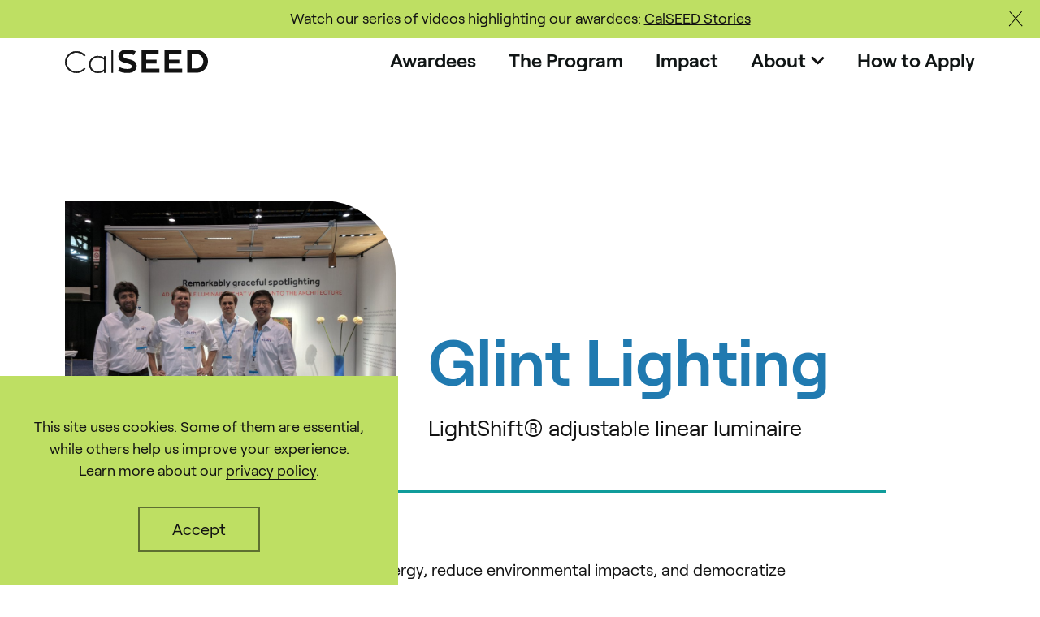

--- FILE ---
content_type: text/html; charset=UTF-8
request_url: https://calseed.fund/awardee/glint-lighting/
body_size: 16994
content:
<!DOCTYPE html><html lang="en-US" class="no-js"><head> <script type="text/javascript">
/* <![CDATA[ */
var gform;gform||(document.addEventListener("gform_main_scripts_loaded",function(){gform.scriptsLoaded=!0}),document.addEventListener("gform/theme/scripts_loaded",function(){gform.themeScriptsLoaded=!0}),window.addEventListener("DOMContentLoaded",function(){gform.domLoaded=!0}),gform={domLoaded:!1,scriptsLoaded:!1,themeScriptsLoaded:!1,isFormEditor:()=>"function"==typeof InitializeEditor,callIfLoaded:function(o){return!(!gform.domLoaded||!gform.scriptsLoaded||!gform.themeScriptsLoaded&&!gform.isFormEditor()||(gform.isFormEditor()&&console.warn("The use of gform.initializeOnLoaded() is deprecated in the form editor context and will be removed in Gravity Forms 3.1."),o(),0))},initializeOnLoaded:function(o){gform.callIfLoaded(o)||(document.addEventListener("gform_main_scripts_loaded",()=>{gform.scriptsLoaded=!0,gform.callIfLoaded(o)}),document.addEventListener("gform/theme/scripts_loaded",()=>{gform.themeScriptsLoaded=!0,gform.callIfLoaded(o)}),window.addEventListener("DOMContentLoaded",()=>{gform.domLoaded=!0,gform.callIfLoaded(o)}))},hooks:{action:{},filter:{}},addAction:function(o,r,e,t){gform.addHook("action",o,r,e,t)},addFilter:function(o,r,e,t){gform.addHook("filter",o,r,e,t)},doAction:function(o){gform.doHook("action",o,arguments)},applyFilters:function(o){return gform.doHook("filter",o,arguments)},removeAction:function(o,r){gform.removeHook("action",o,r)},removeFilter:function(o,r,e){gform.removeHook("filter",o,r,e)},addHook:function(o,r,e,t,n){null==gform.hooks[o][r]&&(gform.hooks[o][r]=[]);var d=gform.hooks[o][r];null==n&&(n=r+"_"+d.length),gform.hooks[o][r].push({tag:n,callable:e,priority:t=null==t?10:t})},doHook:function(r,o,e){var t;if(e=Array.prototype.slice.call(e,1),null!=gform.hooks[r][o]&&((o=gform.hooks[r][o]).sort(function(o,r){return o.priority-r.priority}),o.forEach(function(o){"function"!=typeof(t=o.callable)&&(t=window[t]),"action"==r?t.apply(null,e):e[0]=t.apply(null,e)})),"filter"==r)return e[0]},removeHook:function(o,r,t,n){var e;null!=gform.hooks[o][r]&&(e=(e=gform.hooks[o][r]).filter(function(o,r,e){return!!(null!=n&&n!=o.tag||null!=t&&t!=o.priority)}),gform.hooks[o][r]=e)}});
/* ]]> */
</script>
 <meta charset="utf-8"> <meta http-equiv="X-UA-Compatible" content="IE=edge,chrome=1"> <meta name="viewport" content="width=device-width, initial-scale=1.0"> <link rel="icon" type="image/png" href="https://calseed.fund/wp-content/uploads/2023/05/calseedfavicon.png">  <script>(function(w,d,s,l,i){w[l]=w[l]||[];w[l].push({'gtm.start': new Date().getTime(),event:'gtm.js'});var f=d.getElementsByTagName(s)[0], j=d.createElement(s),dl=l!='dataLayer'?'&l='+l:'';j.async=true;j.src= 'https://www.googletagmanager.com/gtm.js?id='+i+dl;f.parentNode.insertBefore(j,f); })(window,document,'script','dataLayer','GTM-WPX22H7');</script>  <meta name='robots' content='index, follow, max-image-preview:large, max-snippet:-1, max-video-preview:-1'/>  <title>Glint Lighting - CalSEED</title> <link rel="canonical" href="https://calseed.fund/awardee/glint-lighting/"/> <meta property="og:locale" content="en_US"/> <meta property="og:type" content="article"/> <meta property="og:title" content="Glint Lighting - CalSEED"/> <meta property="og:url" content="https://calseed.fund/awardee/glint-lighting/"/> <meta property="og:site_name" content="CalSEED"/> <meta property="article:modified_time" content="2022-05-16T18:53:06+00:00"/> <meta property="og:image" content="https://calseed.fund/wp-content/uploads/2022/04/Glint-Photonics-2-.jpg"/> <meta property="og:image:width" content="2000"/> <meta property="og:image:height" content="1500"/> <meta property="og:image:type" content="image/jpeg"/> <meta name="twitter:card" content="summary_large_image"/> <script type="application/ld+json" class="yoast-schema-graph">{"@context":"https://schema.org","@graph":[{"@type":"WebPage","@id":"https://calseed.fund/awardee/glint-lighting/","url":"https://calseed.fund/awardee/glint-lighting/","name":"Glint Lighting - CalSEED","isPartOf":{"@id":"https://calseed.fund/#website"},"primaryImageOfPage":{"@id":"https://calseed.fund/awardee/glint-lighting/#primaryimage"},"image":{"@id":"https://calseed.fund/awardee/glint-lighting/#primaryimage"},"thumbnailUrl":"https://calseed.fund/wp-content/uploads/2022/04/Glint-Photonics-2-.jpg","datePublished":"2022-04-29T20:40:54+00:00","dateModified":"2022-05-16T18:53:06+00:00","breadcrumb":{"@id":"https://calseed.fund/awardee/glint-lighting/#breadcrumb"},"inLanguage":"en-US","potentialAction":[{"@type":"ReadAction","target":["https://calseed.fund/awardee/glint-lighting/"]}]},{"@type":"ImageObject","inLanguage":"en-US","@id":"https://calseed.fund/awardee/glint-lighting/#primaryimage","url":"https://calseed.fund/wp-content/uploads/2022/04/Glint-Photonics-2-.jpg","contentUrl":"https://calseed.fund/wp-content/uploads/2022/04/Glint-Photonics-2-.jpg","width":2000,"height":1500},{"@type":"BreadcrumbList","@id":"https://calseed.fund/awardee/glint-lighting/#breadcrumb","itemListElement":[{"@type":"ListItem","position":1,"name":"Home","item":"https://calseed.fund/"},{"@type":"ListItem","position":2,"name":"Glint Lighting"}]},{"@type":"WebSite","@id":"https://calseed.fund/#website","url":"https://calseed.fund/","name":"CalSEED","description":"Investing in California’s clean energy future","potentialAction":[{"@type":"SearchAction","target":{"@type":"EntryPoint","urlTemplate":"https://calseed.fund/?s={search_term_string}"},"query-input":{"@type":"PropertyValueSpecification","valueRequired":true,"valueName":"search_term_string"}}],"inLanguage":"en-US"}]}</script> <link rel='dns-prefetch' href='//use.typekit.net'/><link rel="alternate" title="oEmbed (JSON)" type="application/json+oembed" href="https://calseed.fund/wp-json/oembed/1.0/embed?url=https%3A%2F%2Fcalseed.fund%2Fawardee%2Fglint-lighting%2F"/><link rel="alternate" title="oEmbed (XML)" type="text/xml+oembed" href="https://calseed.fund/wp-json/oembed/1.0/embed?url=https%3A%2F%2Fcalseed.fund%2Fawardee%2Fglint-lighting%2F&#038;format=xml"/><style id='wp-img-auto-sizes-contain-inline-css' type='text/css'>img:is([sizes=auto i],[sizes^="auto," i]){contain-intrinsic-size:3000px 1500px}/*# sourceURL=wp-img-auto-sizes-contain-inline-css */</style><style id='classic-theme-styles-inline-css' type='text/css'>/*! This file is auto-generated */.wp-block-button__link{color:#fff;background-color:#32373c;border-radius:9999px;box-shadow:none;text-decoration:none;padding:calc(.667em + 2px) calc(1.333em + 2px);font-size:1.125em}.wp-block-file__button{background:#32373c;color:#fff;text-decoration:none}/*# sourceURL=/wp-includes/css/classic-themes.min.css */</style><link rel='stylesheet' id='global-css' href='https://calseed.fund/wp-content/themes/calseed/dist/css/global.cbfab03b71b6b1e6c57d.css' type='text/css' media='all'/><script type="text/javascript" src="https://calseed.fund/wp-content/themes/calseed/dist/runtime.js?ver=6.9" id="webpack-runtime-js"></script><link rel="https://api.w.org/" href="https://calseed.fund/wp-json/"/><link rel="EditURI" type="application/rsd+xml" title="RSD" href="https://calseed.fund/xmlrpc.php?rsd"/><link rel='shortlink' href='https://calseed.fund/?p=1005'/>  <script async src="https://www.googletagmanager.com/gtag/js?id=G-RFBZE7CFHX"></script> <script> window.dataLayer = window.dataLayer || []; function gtag(){dataLayer.push(arguments);} gtag('js', new Date()); gtag('config', 'G-RFBZE7CFHX'); </script>  <style type="text/css" id="wp-custom-css"> .page-id-481 .hero:after { content: ""; position: absolute; top: 0; left: 0; width: 100%; height: 155px; background-color: #b5d35a; z-index: 101;}.page-id-481 .hero { padding-top: 0px; max-height: 155px; border-bottom-right-radius: 0;}.page-id-481 .single-image img { border-top-left-radius: 0; border-bottom-right-radius: 135px;} </style> <script src="https://unpkg.com/@lottiefiles/lottie-interactivity@latest/dist/lottie-interactivity.min.js"></script><style id='global-styles-inline-css' type='text/css'>
:root{--wp--preset--aspect-ratio--square: 1;--wp--preset--aspect-ratio--4-3: 4/3;--wp--preset--aspect-ratio--3-4: 3/4;--wp--preset--aspect-ratio--3-2: 3/2;--wp--preset--aspect-ratio--2-3: 2/3;--wp--preset--aspect-ratio--16-9: 16/9;--wp--preset--aspect-ratio--9-16: 9/16;--wp--preset--color--black: #000000;--wp--preset--color--cyan-bluish-gray: #abb8c3;--wp--preset--color--white: #ffffff;--wp--preset--color--pale-pink: #f78da7;--wp--preset--color--vivid-red: #cf2e2e;--wp--preset--color--luminous-vivid-orange: #ff6900;--wp--preset--color--luminous-vivid-amber: #fcb900;--wp--preset--color--light-green-cyan: #7bdcb5;--wp--preset--color--vivid-green-cyan: #00d084;--wp--preset--color--pale-cyan-blue: #8ed1fc;--wp--preset--color--vivid-cyan-blue: #0693e3;--wp--preset--color--vivid-purple: #9b51e0;--wp--preset--gradient--vivid-cyan-blue-to-vivid-purple: linear-gradient(135deg,rgb(6,147,227) 0%,rgb(155,81,224) 100%);--wp--preset--gradient--light-green-cyan-to-vivid-green-cyan: linear-gradient(135deg,rgb(122,220,180) 0%,rgb(0,208,130) 100%);--wp--preset--gradient--luminous-vivid-amber-to-luminous-vivid-orange: linear-gradient(135deg,rgb(252,185,0) 0%,rgb(255,105,0) 100%);--wp--preset--gradient--luminous-vivid-orange-to-vivid-red: linear-gradient(135deg,rgb(255,105,0) 0%,rgb(207,46,46) 100%);--wp--preset--gradient--very-light-gray-to-cyan-bluish-gray: linear-gradient(135deg,rgb(238,238,238) 0%,rgb(169,184,195) 100%);--wp--preset--gradient--cool-to-warm-spectrum: linear-gradient(135deg,rgb(74,234,220) 0%,rgb(151,120,209) 20%,rgb(207,42,186) 40%,rgb(238,44,130) 60%,rgb(251,105,98) 80%,rgb(254,248,76) 100%);--wp--preset--gradient--blush-light-purple: linear-gradient(135deg,rgb(255,206,236) 0%,rgb(152,150,240) 100%);--wp--preset--gradient--blush-bordeaux: linear-gradient(135deg,rgb(254,205,165) 0%,rgb(254,45,45) 50%,rgb(107,0,62) 100%);--wp--preset--gradient--luminous-dusk: linear-gradient(135deg,rgb(255,203,112) 0%,rgb(199,81,192) 50%,rgb(65,88,208) 100%);--wp--preset--gradient--pale-ocean: linear-gradient(135deg,rgb(255,245,203) 0%,rgb(182,227,212) 50%,rgb(51,167,181) 100%);--wp--preset--gradient--electric-grass: linear-gradient(135deg,rgb(202,248,128) 0%,rgb(113,206,126) 100%);--wp--preset--gradient--midnight: linear-gradient(135deg,rgb(2,3,129) 0%,rgb(40,116,252) 100%);--wp--preset--font-size--small: 13px;--wp--preset--font-size--medium: 20px;--wp--preset--font-size--large: 36px;--wp--preset--font-size--x-large: 42px;--wp--preset--spacing--20: 0.44rem;--wp--preset--spacing--30: 0.67rem;--wp--preset--spacing--40: 1rem;--wp--preset--spacing--50: 1.5rem;--wp--preset--spacing--60: 2.25rem;--wp--preset--spacing--70: 3.38rem;--wp--preset--spacing--80: 5.06rem;--wp--preset--shadow--natural: 6px 6px 9px rgba(0, 0, 0, 0.2);--wp--preset--shadow--deep: 12px 12px 50px rgba(0, 0, 0, 0.4);--wp--preset--shadow--sharp: 6px 6px 0px rgba(0, 0, 0, 0.2);--wp--preset--shadow--outlined: 6px 6px 0px -3px rgb(255, 255, 255), 6px 6px rgb(0, 0, 0);--wp--preset--shadow--crisp: 6px 6px 0px rgb(0, 0, 0);}:where(.is-layout-flex){gap: 0.5em;}:where(.is-layout-grid){gap: 0.5em;}body .is-layout-flex{display: flex;}.is-layout-flex{flex-wrap: wrap;align-items: center;}.is-layout-flex > :is(*, div){margin: 0;}body .is-layout-grid{display: grid;}.is-layout-grid > :is(*, div){margin: 0;}:where(.wp-block-columns.is-layout-flex){gap: 2em;}:where(.wp-block-columns.is-layout-grid){gap: 2em;}:where(.wp-block-post-template.is-layout-flex){gap: 1.25em;}:where(.wp-block-post-template.is-layout-grid){gap: 1.25em;}.has-black-color{color: var(--wp--preset--color--black) !important;}.has-cyan-bluish-gray-color{color: var(--wp--preset--color--cyan-bluish-gray) !important;}.has-white-color{color: var(--wp--preset--color--white) !important;}.has-pale-pink-color{color: var(--wp--preset--color--pale-pink) !important;}.has-vivid-red-color{color: var(--wp--preset--color--vivid-red) !important;}.has-luminous-vivid-orange-color{color: var(--wp--preset--color--luminous-vivid-orange) !important;}.has-luminous-vivid-amber-color{color: var(--wp--preset--color--luminous-vivid-amber) !important;}.has-light-green-cyan-color{color: var(--wp--preset--color--light-green-cyan) !important;}.has-vivid-green-cyan-color{color: var(--wp--preset--color--vivid-green-cyan) !important;}.has-pale-cyan-blue-color{color: var(--wp--preset--color--pale-cyan-blue) !important;}.has-vivid-cyan-blue-color{color: var(--wp--preset--color--vivid-cyan-blue) !important;}.has-vivid-purple-color{color: var(--wp--preset--color--vivid-purple) !important;}.has-black-background-color{background-color: var(--wp--preset--color--black) !important;}.has-cyan-bluish-gray-background-color{background-color: var(--wp--preset--color--cyan-bluish-gray) !important;}.has-white-background-color{background-color: var(--wp--preset--color--white) !important;}.has-pale-pink-background-color{background-color: var(--wp--preset--color--pale-pink) !important;}.has-vivid-red-background-color{background-color: var(--wp--preset--color--vivid-red) !important;}.has-luminous-vivid-orange-background-color{background-color: var(--wp--preset--color--luminous-vivid-orange) !important;}.has-luminous-vivid-amber-background-color{background-color: var(--wp--preset--color--luminous-vivid-amber) !important;}.has-light-green-cyan-background-color{background-color: var(--wp--preset--color--light-green-cyan) !important;}.has-vivid-green-cyan-background-color{background-color: var(--wp--preset--color--vivid-green-cyan) !important;}.has-pale-cyan-blue-background-color{background-color: var(--wp--preset--color--pale-cyan-blue) !important;}.has-vivid-cyan-blue-background-color{background-color: var(--wp--preset--color--vivid-cyan-blue) !important;}.has-vivid-purple-background-color{background-color: var(--wp--preset--color--vivid-purple) !important;}.has-black-border-color{border-color: var(--wp--preset--color--black) !important;}.has-cyan-bluish-gray-border-color{border-color: var(--wp--preset--color--cyan-bluish-gray) !important;}.has-white-border-color{border-color: var(--wp--preset--color--white) !important;}.has-pale-pink-border-color{border-color: var(--wp--preset--color--pale-pink) !important;}.has-vivid-red-border-color{border-color: var(--wp--preset--color--vivid-red) !important;}.has-luminous-vivid-orange-border-color{border-color: var(--wp--preset--color--luminous-vivid-orange) !important;}.has-luminous-vivid-amber-border-color{border-color: var(--wp--preset--color--luminous-vivid-amber) !important;}.has-light-green-cyan-border-color{border-color: var(--wp--preset--color--light-green-cyan) !important;}.has-vivid-green-cyan-border-color{border-color: var(--wp--preset--color--vivid-green-cyan) !important;}.has-pale-cyan-blue-border-color{border-color: var(--wp--preset--color--pale-cyan-blue) !important;}.has-vivid-cyan-blue-border-color{border-color: var(--wp--preset--color--vivid-cyan-blue) !important;}.has-vivid-purple-border-color{border-color: var(--wp--preset--color--vivid-purple) !important;}.has-vivid-cyan-blue-to-vivid-purple-gradient-background{background: var(--wp--preset--gradient--vivid-cyan-blue-to-vivid-purple) !important;}.has-light-green-cyan-to-vivid-green-cyan-gradient-background{background: var(--wp--preset--gradient--light-green-cyan-to-vivid-green-cyan) !important;}.has-luminous-vivid-amber-to-luminous-vivid-orange-gradient-background{background: var(--wp--preset--gradient--luminous-vivid-amber-to-luminous-vivid-orange) !important;}.has-luminous-vivid-orange-to-vivid-red-gradient-background{background: var(--wp--preset--gradient--luminous-vivid-orange-to-vivid-red) !important;}.has-very-light-gray-to-cyan-bluish-gray-gradient-background{background: var(--wp--preset--gradient--very-light-gray-to-cyan-bluish-gray) !important;}.has-cool-to-warm-spectrum-gradient-background{background: var(--wp--preset--gradient--cool-to-warm-spectrum) !important;}.has-blush-light-purple-gradient-background{background: var(--wp--preset--gradient--blush-light-purple) !important;}.has-blush-bordeaux-gradient-background{background: var(--wp--preset--gradient--blush-bordeaux) !important;}.has-luminous-dusk-gradient-background{background: var(--wp--preset--gradient--luminous-dusk) !important;}.has-pale-ocean-gradient-background{background: var(--wp--preset--gradient--pale-ocean) !important;}.has-electric-grass-gradient-background{background: var(--wp--preset--gradient--electric-grass) !important;}.has-midnight-gradient-background{background: var(--wp--preset--gradient--midnight) !important;}.has-small-font-size{font-size: var(--wp--preset--font-size--small) !important;}.has-medium-font-size{font-size: var(--wp--preset--font-size--medium) !important;}.has-large-font-size{font-size: var(--wp--preset--font-size--large) !important;}.has-x-large-font-size{font-size: var(--wp--preset--font-size--x-large) !important;}
/*# sourceURL=global-styles-inline-css */
</style>
</head><body class="wp-singular case-study-template-default single single-case-study postid-1005 wp-theme-calseed sp-easy-accordion-enabled">  <noscript><iframe src="https://www.googletagmanager.com/ns.html?id=GTM-WPX22H7" height="0" width="0" style="display:none;visibility:hidden"></iframe></noscript>  <header class="header js-header header--black"> <a class="u-sr-only u-sr-only-focusable" href="#content">Skip to main content</a> <div class="wrapper js-header-wrapper"> <div class="header__content"> <a href="https://calseed.fund" class="logo" aria-label="CalSEED Home"> <svg width="176" height="29" viewBox="0 0 176 29" fill="none" xmlns="http://www.w3.org/2000/svg"> <g clip-path="url(#clip0_1729_39)"> <path d="M23.7411 22.8082L24.8237 23.7594C23.5078 25.3083 21.8658 26.5521 20.0135 27.4033C18.1611 28.2545 16.1434 28.6924 14.1022 28.6862C6.52336 28.6862 0.324219 22.7512 0.324219 15.494C0.397253 11.9293 1.88626 8.53767 4.46691 6.05784C7.04756 3.578 10.5108 2.21088 14.1022 2.25427C16.146 2.25531 18.1647 2.70029 20.0169 3.55798C21.869 4.41567 23.5097 5.66529 24.8237 7.21918L23.7411 8.17031C22.5722 6.75443 21.1012 5.61386 19.4344 4.83093C17.7675 4.04799 15.9463 3.64223 14.1022 3.64294C12.5066 3.59806 10.9182 3.87124 9.43079 4.44639C7.94342 5.02153 6.58733 5.88693 5.44275 6.99141C4.29817 8.09588 3.38833 9.41701 2.76704 10.8766C2.14576 12.3362 1.82566 13.9047 1.82566 15.4893C1.82566 17.0738 2.14576 18.6423 2.76704 20.1019C3.38833 21.5615 4.29817 22.8827 5.44275 23.9871C6.58733 25.0916 7.94342 25.957 9.43079 26.5322C10.9182 27.1073 12.5066 27.3805 14.1022 27.3356C15.9432 27.3409 17.7625 26.9411 19.4292 26.1648C21.0959 25.3886 22.5685 24.2552 23.7411 22.8463" fill="#121212"/> <path d="M23.7408 22.8083L23.5205 23.0556L24.6032 24.0067L24.8235 23.7594L24.5648 23.5502C23.3534 24.968 21.8626 26.1248 20.1841 26.9494C18.5056 27.774 16.6749 28.2491 14.8046 28.3453C12.9343 28.4415 11.0639 28.1569 9.30853 27.5089C7.55314 26.8609 5.94985 25.8633 4.59728 24.5774C3.35013 23.4075 2.35665 21.9972 1.67765 20.4329C0.998651 18.8686 0.648431 17.1831 0.648431 15.4798C0.648431 13.7765 0.998651 12.091 1.67765 10.5267C2.35665 8.96242 3.35013 7.55212 4.59728 6.38222C5.94727 5.08894 7.55079 4.08509 9.30816 3.43304C11.0655 2.78099 12.9392 2.49469 14.8128 2.59192C16.6863 2.68915 18.5197 3.16784 20.199 3.99824C21.8783 4.82864 23.3676 5.99301 24.5744 7.41898L24.8331 7.20021L24.6127 6.95291L23.5301 7.90404L23.7504 8.15134L23.9995 7.94209C22.8732 6.58561 21.4766 5.47488 19.8974 4.67963C18.3181 3.88438 16.5903 3.42178 14.8224 3.32085C13.0545 3.21993 11.2847 3.48286 9.62403 4.09316C7.96335 4.70345 6.44769 5.64794 5.17216 6.86731C4.00006 7.98076 3.06723 9.31831 2.42995 10.7993C1.79267 12.2803 1.46412 13.8741 1.46412 15.4846C1.46412 17.095 1.79267 18.6888 2.42995 20.1698C3.06723 21.6508 4.00006 22.9884 5.17216 24.1018C6.45246 25.3113 7.96903 26.2474 9.62816 26.8521C11.2873 27.4567 13.0537 27.7172 14.8183 27.6174C16.5828 27.5175 18.308 27.0595 19.8872 26.2716C21.4664 25.4837 22.866 24.3827 23.9995 23.0365L23.7504 22.8273L23.5301 23.0746L23.7504 22.8273L23.4917 22.618C22.4168 23.8956 21.0892 24.9406 19.5911 25.6883C18.0929 26.4361 16.4562 26.8706 14.782 26.9651C13.1079 27.0596 11.4321 26.8121 9.85821 26.2378C8.28435 25.6635 6.84596 24.7746 5.63207 23.6262C4.52096 22.5754 3.6364 21.3115 3.032 19.9111C2.4276 18.5108 2.11596 17.0032 2.11596 15.4798C2.11596 13.9564 2.4276 12.4488 3.032 11.0485C3.6364 9.64813 4.52096 8.38422 5.63207 7.33335C6.84317 6.17832 8.28152 5.28402 9.857 4.70648C11.4325 4.12894 13.1111 3.88062 14.7878 3.97705C16.4644 4.07349 18.1029 4.51262 19.6007 5.26692C21.0984 6.02122 22.4231 7.07444 23.4917 8.36059L23.7121 8.61739L25.293 7.25728L25.0822 7.00997C23.7388 5.41873 22.0602 4.13927 20.1648 3.26173C18.2693 2.38419 16.203 1.92993 14.1116 1.93093C10.433 1.88505 6.8855 3.28542 4.24321 5.82643C1.60092 8.36744 0.0783665 11.8428 0.0078125 15.4941C0.0193847 17.275 0.392771 19.0352 1.10563 20.6695C1.81848 22.3038 2.85616 23.7785 4.15654 25.0054C5.57273 26.3554 7.25253 27.4029 9.09233 28.0835C10.9321 28.7641 12.8929 29.0633 14.8537 28.9626C16.8144 28.8619 18.7336 28.3634 20.4928 27.498C22.252 26.6325 23.814 25.4185 25.0822 23.9306L25.293 23.6833L23.7121 22.3232L23.4917 22.58L23.7408 22.8083Z" fill="#121212"/> <path d="M49.6584 8.5409V28.5147H48.3458V26.1083C46.0637 27.8313 43.2596 28.7335 40.3933 28.6669C39.011 28.7087 37.6344 28.4745 36.3451 27.9783C35.0557 27.482 33.8799 26.7339 32.8873 25.7781C31.8947 24.8223 31.1055 23.6784 30.5666 22.4141C30.0277 21.1499 29.75 19.7911 29.75 18.4184C29.75 17.0456 30.0277 15.6869 30.5666 14.4227C31.1055 13.1584 31.8947 12.0145 32.8873 11.0587C33.8799 10.1029 35.0557 9.35476 36.3451 8.85854C37.6344 8.36231 39.011 8.12814 40.3933 8.16995C43.2746 8.11769 46.0851 9.05889 48.3458 10.8331V8.5409H49.6584ZM48.3458 12.3454C46.2092 10.4142 43.396 9.38999 40.5082 9.49203C39.2989 9.4529 38.0939 9.65556 36.965 10.088C35.8361 10.5204 34.8064 11.1737 33.9369 12.0091C33.0675 12.8445 32.3762 13.845 31.904 14.9509C31.4319 16.0569 31.1886 17.2457 31.1886 18.4469C31.1886 19.6481 31.4319 20.837 31.904 21.943C32.3762 23.0489 33.0675 24.0493 33.9369 24.8847C34.8064 25.7201 35.8361 26.3735 36.965 26.8059C38.0939 27.2383 39.2989 27.441 40.5082 27.4018C43.3973 27.5121 46.2136 26.4868 48.3458 24.5484V12.3454Z" fill="#121212"/> <path d="M49.661 8.5411H49.3257V28.1915H48.6837V25.4332L48.1472 25.8517C45.9228 27.5308 43.1895 28.4096 40.3958 28.3437C39.0642 28.3487 37.7447 28.0924 36.5132 27.5897C35.2816 27.087 34.1623 26.3476 33.2194 25.4142C32.2843 24.4999 31.5417 23.4102 31.0348 22.2084C30.5279 21.0066 30.2668 19.7167 30.2668 18.4138C30.2668 17.111 30.5279 15.8211 31.0348 14.6192C31.5417 13.4174 32.2843 12.3277 33.2194 11.4135C34.1637 10.4826 35.2835 9.74558 36.5149 9.24455C37.7463 8.74352 39.065 8.4883 40.3958 8.49352C43.2 8.44224 45.9355 9.35638 48.1376 11.0806L48.6837 11.5562V8.86448H49.6419V8.5411V8.20819H48.0035V10.8333H48.3292L48.5496 10.586C46.2267 8.76047 43.339 7.78923 40.3767 7.83724C38.97 7.82847 37.5753 8.09485 36.2723 8.62115C34.9692 9.14745 33.7834 9.9234 32.7825 10.9046C31.7815 11.8859 30.9851 13.0532 30.4387 14.34C29.8922 15.6268 29.6064 17.0079 29.5977 18.4043C29.5971 19.794 29.8736 21.1701 30.4113 22.4532C30.9491 23.7363 31.7374 24.901 32.7308 25.8802C33.7394 26.8738 34.9357 27.66 36.251 28.1937C37.5664 28.7274 38.9749 28.9982 40.3958 28.9904C43.3377 29.0569 46.2154 28.1315 48.5592 26.3653L48.3484 26.1085H48.0226V28.8478H49.9389V8.20819H49.6131L49.661 8.5411ZM48.3484 12.3456L48.5783 12.1173C46.3868 10.1116 43.4902 9.03931 40.5108 9.13079C37.9807 9.12491 35.5476 10.0972 33.7272 11.8415C32.8391 12.6931 32.1327 13.7135 31.6503 14.8418C31.1679 15.9701 30.9193 17.1833 30.9193 18.4091C30.9193 19.6348 31.1679 20.848 31.6503 21.9764C32.1327 23.1047 32.8391 24.1251 33.7272 24.9767C35.5476 26.721 37.9807 27.6933 40.5108 27.6874C43.4805 27.8057 46.378 26.7603 48.5783 24.7769L48.6837 24.6818V12.222L48.5783 12.1269L48.3484 12.3551H48.0226V24.5582H48.3484L48.1184 24.3204C46.0428 26.1869 43.3087 27.1645 40.5108 27.0406C38.1504 27.0525 35.8796 26.1439 34.1871 24.5106C33.3546 23.7216 32.6915 22.7736 32.2375 21.7237C31.7835 20.6737 31.5481 19.5435 31.5454 18.4009C31.5428 17.2583 31.7729 16.127 32.2219 15.075C32.6709 14.023 33.3296 13.0719 34.1584 12.279C35.8547 10.6526 38.1238 9.74819 40.4821 9.75854C43.2892 9.66453 46.0212 10.6687 48.0897 12.5549L48.3196 12.3171L48.3484 12.3456Z" fill="#121212"/> <path d="M59.0321 0.570892H57.6523V28.5247H59.0321V0.570892Z" fill="#121212"/> <path d="M57.65 0.570516V0.893901H58.7039V28.1914H57.9853V0.570516H57.65V0.893901V0.570516H57.3242V28.8477H59.365V0.247131H57.3242V0.570516H57.65Z" fill="#121212"/> <path d="M88.196 20.2402C88.196 25.6807 83.7982 28.8765 77.1967 28.8765C72.3581 28.8765 69.8956 28.439 65.3828 26.2038L67.4811 21.762C70.5476 23.3082 73.961 24.0513 77.3979 23.9211C80.4926 23.9211 82.3514 22.7988 82.3514 20.7158C82.3514 18.8135 80.4351 17.9575 76.3056 16.9969C70.4609 15.6748 65.7661 14.0388 65.7661 8.43668C65.7661 3.48129 69.7615 -0.0379028 76.2481 -0.0379028C79.992 -0.0221981 83.6931 0.754699 87.1229 2.24484L84.7851 6.80073C82.0473 5.66332 79.1272 5.01917 76.1618 4.89847C73.2874 4.89847 71.649 6.18251 71.649 7.9421C71.649 9.93948 73.6611 10.7955 77.9344 11.7466C84.0569 13.1163 88.2535 15.028 88.2535 20.1927" fill="#121212"/> <path d="M116.163 23.5595V28.5244H94.3555V0.323334H115.319V5.27873H99.9606V12.4407H112.819V17.244H99.9606V23.5595H116.163Z" fill="#121212"/> <path d="M144.208 23.5595V28.5244H122.41V0.323334H143.365V5.27873H128.006V12.4407H140.864V17.244H128.006V23.5595H144.208Z" fill="#121212"/> <path d="M162.625 28.5148H150.457V0.313721H161.696C165.473 0.313707 169.096 1.80057 171.77 4.4483C174.445 7.09604 175.952 10.6885 175.963 14.438C175.963 21.9234 170.041 28.5148 162.549 28.5148H162.625ZM162.06 23.2835C166.573 23.2835 170.243 19.1556 170.243 14.438C170.279 12.1269 169.392 9.89551 167.776 8.23109C166.161 6.56667 163.947 5.60441 161.619 5.55444H155.976V23.2835H162.06Z" fill="#121212"/> </g> <defs> <clipPath id="clip0_1729_39"> <rect width="176" height="29" fill="white"/> </clipPath> </defs></svg> </a> <nav class="nav--main" aria-label="Main Navigation"> <ul class="nav__list"><li id="menu-item-1473" class="menu-item menu-item-type-post_type menu-item-object-page menu-item-1473"><a href="https://calseed.fund/awardees/">Awardees</a></li><li id="menu-item-484" class="menu-item menu-item-type-post_type menu-item-object-page menu-item-484"><a href="https://calseed.fund/the-program/">The Program</a></li><li id="menu-item-486" class="menu-item menu-item-type-post_type menu-item-object-page menu-item-486"><a href="https://calseed.fund/impact/">Impact</a></li><li id="menu-item-487" class="menu-item menu-item-type-post_type menu-item-object-page menu-item-has-children menu-item-487"><a href="https://calseed.fund/about/">About</a><ul class="sub-menu"> <li id="menu-item-489" class="menu-item menu-item-type-post_type menu-item-object-page menu-item-489"><a href="https://calseed.fund/about/">About Us</a></li> <li id="menu-item-488" class="menu-item menu-item-type-post_type menu-item-object-page menu-item-488"><a href="https://calseed.fund/contact/">Contact</a></li> <li id="menu-item-1495" class="menu-item menu-item-type-post_type menu-item-object-page menu-item-1495"><a href="https://calseed.fund/news-and-events/">News and Events</a></li> <li id="menu-item-1835" class="menu-item menu-item-type-post_type menu-item-object-page menu-item-1835"><a href="https://calseed.fund/careers/">Careers</a></li></ul></li><li id="menu-item-2599" class="menu-item menu-item-type-post_type menu-item-object-page menu-item-2599"><a href="https://calseed.fund/how-to-apply/">How to Apply</a></li></ul> </nav> </div> <button class="hamburger hamburger--squeeze js-hamburger" aria-haspopup="true" aria-expanded="false" aria-label="Expand or collapse the mobile menu" aria-controls="nav-mobile"> <span class="hamburger-box" aria-hidden="true"> <span class="hamburger-inner"></span> </span> </button> <nav class="nav--mobile js-mobile-nav" id="nav-mobile" aria-label="Mobile navigation menu"> <ul class="nav__list"><li class="menu-item menu-item-type-post_type menu-item-object-page menu-item-1473"><a href="https://calseed.fund/awardees/">Awardees</a></li><li class="menu-item menu-item-type-post_type menu-item-object-page menu-item-484"><a href="https://calseed.fund/the-program/">The Program</a></li><li class="menu-item menu-item-type-post_type menu-item-object-page menu-item-486"><a href="https://calseed.fund/impact/">Impact</a></li><li class="menu-item menu-item-type-post_type menu-item-object-page menu-item-has-children menu-item-487"><a href="https://calseed.fund/about/">About</a><ul class="sub-menu"> <li class="menu-item menu-item-type-post_type menu-item-object-page menu-item-489"><a href="https://calseed.fund/about/">About Us</a></li> <li class="menu-item menu-item-type-post_type menu-item-object-page menu-item-488"><a href="https://calseed.fund/contact/">Contact</a></li> <li class="menu-item menu-item-type-post_type menu-item-object-page menu-item-1495"><a href="https://calseed.fund/news-and-events/">News and Events</a></li> <li class="menu-item menu-item-type-post_type menu-item-object-page menu-item-1835"><a href="https://calseed.fund/careers/">Careers</a></li></ul></li><li class="menu-item menu-item-type-post_type menu-item-object-page menu-item-2599"><a href="https://calseed.fund/how-to-apply/">How to Apply</a></li></ul> </nav> </div> </header> <section class="cookies js-fadein" role="dialog" aria-label="Cookie notice"> <div class="wrapper"> <div class="cookies__text"><p>This site uses cookies. Some of them are essential, while others help us improve your experience. Learn more about our <a href="https://calseed.fund/privacy/">privacy policy</a>.</p></div> <div class="cookies__cta"><a href="javascript:void(0)" class="button button--outline">Accept</a></div> </div> </section> <section class="announcement-banner announcement-banner--green open" aria-label="Announcement banner"> <div class="wrapper"> <div class="wysiwyg-editor"><p>Watch our series of videos highlighting our awardees: <a href="https://youtube.com/playlist?list=PLvJ_IKWbRivKTwo1Gc-3BszscFJskVVoT&amp;si=auThyspm5O5HDKNh">CalSEED Stories</a></p></div> </div> <button class="js-banner-close"> <span class="u-sr-only">Close Banner</span> <svg width="18" height="21" viewBox="0 0 18 21" fill="none" xmlns="http://www.w3.org/2000/svg"> <line y1="-0.5" x2="25.0442" y2="-0.5" transform="matrix(0.651489 0.758658 -0.651489 0.758658 1 1.5)" stroke="black"/> <line y1="-0.5" x2="25.0442" y2="-0.5" transform="matrix(-0.651489 0.758658 0.651489 0.758658 17.3164 1.5)" stroke="black"/> </svg> </button> </section> <main class="main" id="content"><header class="case-study__header" aria-label="Glint Lighting Case Study Header"><div class="wrapper"><div class="case-study__header-inner"><div class="case-study__img js-fadein"><img src="https://calseed.fund/wp-content/uploads/2022/04/Glint-Photonics-2--1024x768.jpg" class="attachment-large size-large wp-post-image" alt="" decoding="async" fetchpriority="high" srcset="https://calseed.fund/wp-content/uploads/2022/04/Glint-Photonics-2--1024x768.jpg 1024w, https://calseed.fund/wp-content/uploads/2022/04/Glint-Photonics-2--300x225.jpg 300w, https://calseed.fund/wp-content/uploads/2022/04/Glint-Photonics-2--1536x1152.jpg 1536w, https://calseed.fund/wp-content/uploads/2022/04/Glint-Photonics-2--1600x1200.jpg 1600w, https://calseed.fund/wp-content/uploads/2022/04/Glint-Photonics-2-.jpg 2000w" sizes="(max-width: 1024px) 100vw, 1024px"/></div><div class="case-study__meta js-fadein"><h1>Glint Lighting </h1><h2>LightShift® adjustable linear luminaire</h2></div></div></div></header><section class="case-study__desc js-fadein" aria-label="Awardee description"><div class="wrapper"><div class="wysiwyg-editor wysiwyg-editor--classic"><p>Glint develops lighting products that save energy, reduce environmental impacts, and democratize high-quality lighting. Our high-efficiency fixtures dynamically target light precisely where it is needed, reducing the electricity use in lighting by up to 50%.</p><p>Designed to be compact and materials-efficient, each of our flexible luminaires can replace multiple conventional lights, cutting total material use in half and reducing impacts from manufacturing. Potential California IOU energy savings are 10 TWh annually, and 70 TWh nationwide. Today, many areas are poorly lit for their use and sophisticated lighting designs are available only to those who can afford professional lighting designers.</p><p>Glint’s smart controls will change this, providing easy optimization of lighting scenes and enabling individuals and institutions to implement sophisticated designs that improve visibility, safety, productivity, and aesthetics.</p></div></div></section><section class="case-study__info" aria-label="Awardee Information"><div class="wrapper"><div class="case-study__info-inner"><div class="case-study__logo js-fadein"><img class="lazyload" data-src="https://calseed.fund/wp-content/uploads/2022/04/glint-photonics.png" alt=""/></div><div class="case-study__contact js-fadein"><h3>Get in touch with Glint Lighting </h3><p>Website: <a href="https://www.glintlighting.com/" target="_blank">https://www.glintlighting.com/</a></p></div></div></div></section><section class="case-study__stats stats-cols js-fadein" aria-label="Awardee Statisticss"><div class="wrapper"><div class="grid"><div class="grid__column u-size-1of3--md"><div class="stats-cols__item stats-cols__item--hasimg stats-cols__item--has-small-title"><div class="stats-cols__img"><img class="lazyload" data-src="https://calseed.fund/wp-content/uploads/2022/05/21_Icon_GridReliability_Black.svg" alt=""/></div><div class="stats-cols__text-wrap"><h5 class="stats-cols__small-title">Ratepayer Benefit</h5><p class="stats-cols__desc">Grid Reliability</p></div></div></div><div class="grid__column u-size-1of3--md"><div class="stats-cols__item stats-cols__item--hasimg stats-cols__item--has-small-title"><div class="stats-cols__img"><img class="lazyload" data-src="https://calseed.fund/wp-content/uploads/2022/05/20_Icon_EnergyEfficiency_Black.svg" alt=""/></div><div class="stats-cols__text-wrap"><h5 class="stats-cols__small-title">Sector</h5><p class="stats-cols__desc">Energy Efficiency</p></div></div></div><div class="grid__column u-size-1of3--md"><div class="stats-cols__item stats-cols__item--hasimg stats-cols__item--has-small-title"><div class="stats-cols__img"><img class="lazyload" data-src="https://calseed.fund/wp-content/uploads/2022/05/38_Icon_Lighting_Black.svg" alt=""/></div><div class="stats-cols__text-wrap"><h5 class="stats-cols__small-title">Solution Type </h5><p class="stats-cols__desc">Lighting</p></div></div></div></div></div></section><section class="case-study__carousel js-fadein" aria-label="Awardee Images"><div class="wrapper"><div class="case-study__carousel-main js-post-slider"><div class="case-study__carousel-slide"><div class="case-study__carousel-img"><img class="lazyload" data-src="https://calseed.fund/wp-content/uploads/2022/04/Glint-Photonics-1024x768.jpg" alt=""/></div></div><div class="case-study__carousel-slide"><div class="case-study__carousel-img"><img class="lazyload" data-src="https://calseed.fund/wp-content/uploads/2022/04/Glint-Photonics-3--1024x768.jpg" alt=""/></div></div></div></div></section><section class="case-study__related" aria-labelledby="related-title"><div class="wrapper wrapper--xxxl"><div class="case-study__related-header"><h3 id="related-title">Related case studies</h3><a class="button" href="/awardees">See all awardees</a></div><ul class="grid"><li class="grid__column u-size-1of2--md js-fadein"><div class="post-item post-item--case-study"><div class="post-item__content"><div class="post-item__text"><a class="post-item__link" target="_self" href="https://calseed.fund/awardee/sol-robotics/"><h3 class="post-item__title">Sol Robotics</h3></a><p class="post-item__meta"><span class="post-item__company">Sol Robotics</span></p></div><div class="post-item__thumbnail post-item__thumbnail--noimg post-item__thumbnail--noimg--cust-logo"><img class="lazyload" data-src="https://calseed.fund/wp-content/uploads/2024/12/Sol-Robotics.png" alt=""/></div></div></div></li><li class="grid__column u-size-1of2--md js-fadein"><div class="post-item post-item--case-study"><div class="post-item__content"><div class="post-item__text"><a class="post-item__link" target="_self" href="https://calseed.fund/awardee/openroad-technologies/"><h3 class="post-item__title">OpenRoad Technologies</h3></a><p class="post-item__meta"><span class="post-item__company">OpenRoad Technologies</span></p></div><div class="post-item__thumbnail post-item__thumbnail--noimg post-item__thumbnail--noimg--cust-logo"><img class="lazyload" data-src="https://calseed.fund/wp-content/uploads/2024/12/OpenRoad-Technologies-Inc.-logo-978x1024.png" alt=""/></div></div></div></li></ul></div></section> </main> <footer class="footer" id="footer"> <div class="wrapper"> <div class="footer__content"> <div class="footer__top"> <div class="footer__top__left"> <a href="https://calseed.fund" class="footer__logo"> <img src="https://calseed.fund/wp-content/uploads/2022/03/logo-color.svg" alt="calseed logo"/> </a> <p class="footer__address">2150 Allston Way<br/>Suite 360 <br/>Berkeley, CA 94704</p> </div> <div class="footer__top__right"> <h3 class="heading--md-bump">Stay in touch with us</h3> <div class="newsletter-form newsletter-form--sm" id="signup"> <input type="text" placeholder="first name" class="newsletter-form__name js-input-firstname"> <input type="text" placeholder="last name" class="newsletter-form__name js-input-lastname"> <input type="email" placeholder="email" class="newsletter-form__email js-input-email"> <a href="javascript:void(0)" data-target-modal="signup-modal" class="newsletter-form__open js-open-modal js-fillinputs"> <svg width="12" height="19" viewBox="0 0 12 19" fill="none" xmlns="http://www.w3.org/2000/svg"> <path d="M1.09641 15.8051L7.40141 9.50008L1.09641 3.19508C0.462656 2.56133 0.462656 1.53758 1.09641 0.903826C1.73016 0.270075 2.75391 0.270075 3.38766 0.903826L10.8464 8.36258C11.4802 8.99633 11.4802 10.0201 10.8464 10.6538L3.38766 18.1126C2.75391 18.7463 1.73016 18.7463 1.09641 18.1126C0.478906 17.4788 0.462656 16.4388 1.09641 15.8051Z" fill="#BEDF63"/> </svg> <span class="u-sr-only">Complete Signup Form in Modal</span> </a> </div> <div class="mfp-hide popup popup--signup" id="signup-modal"> <div class="newsletter-form newsletter-form--full"> <script type="text/javascript">/* <![CDATA[ *//* ]]> */</script> <div class='gf_browser_chrome gform_wrapper gravity-theme gform-theme--no-framework' data-form-theme='gravity-theme' data-form-index='0' id='gform_wrapper_2' ><div id='gf_2' class='gform_anchor' tabindex='-1'></div><form method='post' enctype='multipart/form-data' target='gform_ajax_frame_2' id='gform_2' action='/awardee/glint-lighting/#gf_2' data-formid='2' novalidate> <div class='gform-body gform_body'><div id='gform_fields_2' class='gform_fields top_label form_sublabel_below description_below validation_below'><div id="field_2_6" class="gfield gfield--type-honeypot gform_validation_container field_sublabel_below gfield--has-description field_description_below field_validation_below gfield_visibility_visible" ><label class='gfield_label gform-field-label' for='input_2_6'>Comments</label><div class='ginput_container'><input name='input_6' id='input_2_6' type='text' value='' autocomplete='new-password'/></div><div class='gfield_description' id='gfield_description_2_6'>This field is for validation purposes and should be left unchanged.</div></div><fieldset id="field_2_2" class="gfield gfield--type-name gfield--width-full gfield_contains_required field_sublabel_hidden_label gfield--no-description field_description_below hidden_label field_validation_below gfield_visibility_visible" ><legend class='gfield_label gform-field-label gfield_label_before_complex' >Name<span class="gfield_required"><span class="gfield_required gfield_required_text">(Required)</span></span></legend><div class='ginput_complex ginput_container ginput_container--name no_prefix has_first_name no_middle_name has_last_name no_suffix gf_name_has_2 ginput_container_name gform-grid-row' id='input_2_2'> <span id='input_2_2_3_container' class='name_first gform-grid-col gform-grid-col--size-auto' > <input type='text' name='input_2.3' id='input_2_2_3' value='' aria-required='true' placeholder='first name' /> <label for='input_2_2_3' class='gform-field-label gform-field-label--type-sub hidden_sub_label screen-reader-text'>First</label> </span> <span id='input_2_2_6_container' class='name_last gform-grid-col gform-grid-col--size-auto' > <input type='text' name='input_2.6' id='input_2_2_6' value='' aria-required='true' placeholder='last name' /> <label for='input_2_2_6' class='gform-field-label gform-field-label--type-sub hidden_sub_label screen-reader-text'>Last</label> </span> </div></fieldset><div id="field_2_1" class="gfield gfield--type-email gfield_contains_required field_sublabel_below gfield--no-description field_description_below hidden_label field_validation_below gfield_visibility_visible" ><label class='gfield_label gform-field-label' for='input_2_1'>Email<span class="gfield_required"><span class="gfield_required gfield_required_text">(Required)</span></span></label><div class='ginput_container ginput_container_email'> <input name='input_1' id='input_2_1' type='email' value='' class='large' placeholder='email' aria-required="true" aria-invalid="false" /> </div></div><fieldset id="field_2_3" class="gfield gfield--type-checkbox gfield--type-choice gfield--width-full field_sublabel_below gfield--no-description field_description_below field_validation_below gfield_visibility_visible" ><legend class='gfield_label gform-field-label gfield_label_before_complex' >I am a...</legend><div class='ginput_container ginput_container_checkbox'><div class='gfield_checkbox ' id='input_2_3'><div class='gchoice gchoice_2_3_1'> <input class='gfield-choice-input' name='input_3.1' type='checkbox' value='Entrepreneur' id='choice_2_3_1' /> <label for='choice_2_3_1' id='label_2_3_1' class='gform-field-label gform-field-label--type-inline'>Entrepreneur</label> </div><div class='gchoice gchoice_2_3_2'> <input class='gfield-choice-input' name='input_3.2' type='checkbox' value='Investor' id='choice_2_3_2' /> <label for='choice_2_3_2' id='label_2_3_2' class='gform-field-label gform-field-label--type-inline'>Investor</label> </div><div class='gchoice gchoice_2_3_3'> <input class='gfield-choice-input' name='input_3.3' type='checkbox' value='Accelerator Representative' id='choice_2_3_3' /> <label for='choice_2_3_3' id='label_2_3_3' class='gform-field-label gform-field-label--type-inline'>Accelerator Representative</label> </div><div class='gchoice gchoice_2_3_4'> <input class='gfield-choice-input' name='input_3.4' type='checkbox' value='CalSEED Awardee' id='choice_2_3_4' /> <label for='choice_2_3_4' id='label_2_3_4' class='gform-field-label gform-field-label--type-inline'>CalSEED Awardee</label> </div><div class='gchoice gchoice_2_3_5'> <input class='gfield-choice-input' name='input_3.5' type='checkbox' value='Clean Energy Thought Leader' id='choice_2_3_5' /> <label for='choice_2_3_5' id='label_2_3_5' class='gform-field-label gform-field-label--type-inline'>Clean Energy Thought Leader</label> </div></div></div></fieldset><fieldset id="field_2_4" class="gfield gfield--type-checkbox gfield--type-choice gfield--width-full field_sublabel_below gfield--no-description field_description_below field_validation_below gfield_visibility_visible" ><legend class='gfield_label gform-field-label gfield_label_before_complex' >I am interested in...</legend><div class='ginput_container ginput_container_checkbox'><div class='gfield_checkbox ' id='input_2_4'><div class='gchoice gchoice_2_4_1'> <input class='gfield-choice-input' name='input_4.1' type='checkbox' value='Donating' id='choice_2_4_1' /> <label for='choice_2_4_1' id='label_2_4_1' class='gform-field-label gform-field-label--type-inline'>Donating</label> </div><div class='gchoice gchoice_2_4_2'> <input class='gfield-choice-input' name='input_4.2' type='checkbox' value='Volunteering' id='choice_2_4_2' /> <label for='choice_2_4_2' id='label_2_4_2' class='gform-field-label gform-field-label--type-inline'>Volunteering</label> </div><div class='gchoice gchoice_2_4_3'> <input class='gfield-choice-input' name='input_4.3' type='checkbox' value='Events' id='choice_2_4_3' /> <label for='choice_2_4_3' id='label_2_4_3' class='gform-field-label gform-field-label--type-inline'>Events</label> </div><div class='gchoice gchoice_2_4_4'> <input class='gfield-choice-input' name='input_4.4' type='checkbox' value='Getting funding' id='choice_2_4_4' /> <label for='choice_2_4_4' id='label_2_4_4' class='gform-field-label gform-field-label--type-inline'>Getting funding</label> </div><div class='gchoice gchoice_2_4_5'> <input class='gfield-choice-input' name='input_4.5' type='checkbox' value='Offering funding' id='choice_2_4_5' /> <label for='choice_2_4_5' id='label_2_4_5' class='gform-field-label gform-field-label--type-inline'>Offering funding</label> </div></div></div></fieldset><fieldset id="field_2_5" class="gfield gfield--type-consent gfield--type-choice gfield--input-type-consent gfield--width-full field_sublabel_below gfield--no-description field_description_below field_validation_below gfield_visibility_visible" ><legend class='gfield_label gform-field-label gfield_label_before_complex' >Marketing Permissions</legend><div class='ginput_container ginput_container_consent'><input name='input_5.1' id='input_2_5_1' type='checkbox' value='1' aria-invalid="false" /> <label class="gform-field-label gform-field-label--type-inline gfield_consent_label" for='input_2_5_1' >I agree to receive promotional emails from CalSEED</label><input type='hidden' name='input_5.2' value='I agree to receive promotional emails from CalSEED' class='gform_hidden'/><input type='hidden' name='input_5.3' value='1' class='gform_hidden'/></div></fieldset></div></div> <div class='gform-footer gform_footer top_label'> <input type='submit' id='gform_submit_button_2' class='gform_button button' onclick='gform.submission.handleButtonClick(this);' data-submission-type='submit' value='SIgn me up' /> <input type='hidden' name='gform_ajax' value='form_id=2&amp;title=&amp;description=&amp;tabindex=0&amp;theme=gravity-theme&amp;hash=de044147b650bc3ff2cd8b2a10e7ee61'/> <input type='hidden' class='gform_hidden' name='gform_submission_method' data-js='gform_submission_method_2' value='iframe'/> <input type='hidden' class='gform_hidden' name='gform_theme' data-js='gform_theme_2' id='gform_theme_2' value='gravity-theme'/> <input type='hidden' class='gform_hidden' name='gform_style_settings' data-js='gform_style_settings_2' id='gform_style_settings_2' value=''/> <input type='hidden' class='gform_hidden' name='is_submit_2' value='1'/> <input type='hidden' class='gform_hidden' name='gform_submit' value='2'/> <input type='hidden' class='gform_hidden' name='gform_unique_id' value=''/> <input type='hidden' class='gform_hidden' name='state_2' value='[base64]'/> <input type='hidden' autocomplete='off' class='gform_hidden' name='gform_target_page_number_2' id='gform_target_page_number_2' value='0'/> <input type='hidden' autocomplete='off' class='gform_hidden' name='gform_source_page_number_2' id='gform_source_page_number_2' value='1'/> <input type='hidden' name='gform_field_values' value=''/> </div> <p style="display: none !important;" class="akismet-fields-container" data-prefix="ak_"><label>&#916;<textarea name="ak_hp_textarea" cols="45" rows="8" maxlength="100"></textarea></label><input type="hidden" id="ak_js_1" name="ak_js" value="9"/><script>document.getElementById( "ak_js_1" ).setAttribute( "value", ( new Date() ).getTime() );</script></p></form> </div> <iframe style='display:none;width:0px;height:0px;' src='about:blank' name='gform_ajax_frame_2' id='gform_ajax_frame_2' title='This iframe contains the logic required to handle Ajax powered Gravity Forms.'></iframe> <script type="text/javascript">/* <![CDATA[ */ gform.initializeOnLoaded( function() {gformInitSpinner( 2, 'https://calseed.fund/wp-content/plugins/gravityforms/images/spinner.svg', true );jQuery('#gform_ajax_frame_2').on('load',function(){var contents = jQuery(this).contents().find('*').html();var is_postback = contents.indexOf('GF_AJAX_POSTBACK') >= 0;if(!is_postback){return;}var form_content = jQuery(this).contents().find('#gform_wrapper_2');var is_confirmation = jQuery(this).contents().find('#gform_confirmation_wrapper_2').length > 0;var is_redirect = contents.indexOf('gformRedirect(){') >= 0;var is_form = form_content.length > 0 && ! is_redirect && ! is_confirmation;var mt = parseInt(jQuery('html').css('margin-top'), 10) + parseInt(jQuery('body').css('margin-top'), 10) + 100;if(is_form){jQuery('#gform_wrapper_2').html(form_content.html());if(form_content.hasClass('gform_validation_error')){jQuery('#gform_wrapper_2').addClass('gform_validation_error');} else {jQuery('#gform_wrapper_2').removeClass('gform_validation_error');}setTimeout( function() { /* delay the scroll by 50 milliseconds to fix a bug in chrome */ jQuery(document).scrollTop(jQuery('#gform_wrapper_2').offset().top - mt); }, 50 );if(window['gformInitDatepicker']) {gformInitDatepicker();}if(window['gformInitPriceFields']) {gformInitPriceFields();}var current_page = jQuery('#gform_source_page_number_2').val();gformInitSpinner( 2, 'https://calseed.fund/wp-content/plugins/gravityforms/images/spinner.svg', true );jQuery(document).trigger('gform_page_loaded', [2, current_page]);window['gf_submitting_2'] = false;}else if(!is_redirect){var confirmation_content = jQuery(this).contents().find('.GF_AJAX_POSTBACK').html();if(!confirmation_content){confirmation_content = contents;}jQuery('#gform_wrapper_2').replaceWith(confirmation_content);jQuery(document).scrollTop(jQuery('#gf_2').offset().top - mt);jQuery(document).trigger('gform_confirmation_loaded', [2]);window['gf_submitting_2'] = false;wp.a11y.speak(jQuery('#gform_confirmation_message_2').text());}else{jQuery('#gform_2').append(contents);if(window['gformRedirect']) {gformRedirect();}}jQuery(document).trigger("gform_pre_post_render", [{ formId: "2", currentPage: "current_page", abort: function() { this.preventDefault(); } }]); if (event && event.defaultPrevented) { return; } const gformWrapperDiv = document.getElementById( "gform_wrapper_2" ); if ( gformWrapperDiv ) { const visibilitySpan = document.createElement( "span" ); visibilitySpan.id = "gform_visibility_test_2"; gformWrapperDiv.insertAdjacentElement( "afterend", visibilitySpan ); } const visibilityTestDiv = document.getElementById( "gform_visibility_test_2" ); let postRenderFired = false; function triggerPostRender() { if ( postRenderFired ) { return; } postRenderFired = true; gform.core.triggerPostRenderEvents( 2, current_page ); if ( visibilityTestDiv ) { visibilityTestDiv.parentNode.removeChild( visibilityTestDiv ); } } function debounce( func, wait, immediate ) { var timeout; return function() { var context = this, args = arguments; var later = function() { timeout = null; if ( !immediate ) func.apply( context, args ); }; var callNow = immediate && !timeout; clearTimeout( timeout ); timeout = setTimeout( later, wait ); if ( callNow ) func.apply( context, args ); }; } const debouncedTriggerPostRender = debounce( function() { triggerPostRender(); }, 200 ); if ( visibilityTestDiv && visibilityTestDiv.offsetParent === null ) { const observer = new MutationObserver( ( mutations ) => { mutations.forEach( ( mutation ) => { if ( mutation.type === 'attributes' && visibilityTestDiv.offsetParent !== null ) { debouncedTriggerPostRender(); observer.disconnect(); } }); }); observer.observe( document.body, { attributes: true, childList: false, subtree: true, attributeFilter: [ 'style', 'class' ], }); } else { triggerPostRender(); } } );} ); /* ]]> */</script> </div> </div> </div> </div> <div class="footer__middle"> <div class="footer__middle__left"> <p>The California Sustainable Energy Entrepreneur Development Initiative (CalSEED) is made possible by the California Energy Commission and funded through the Electric Program Investment Charge. CalSEED is administered by New Energy Nexus.</p> </div> <div class="footer__middle__right"> <div class="footer__menu"> <div class="footer__menu__left"> <nav aria-label="Footer Navigation"> <ul> <li><a href="mailto:inf&#111;&#64;&#99;als&#101;e&#100;&#46;fu&#110;d">in&#102;&#111;&#64;&#99;&#97;&#108;see&#100;&#46;&#102;un&#100;</a></li> <li><a target="_blank" href="https://x.com/NEXCalifornia">Twitter</a></li> <li><a target="_blank" href="https://www.linkedin.com/company/newenergynexus/">LinkedIn</a></li> </ul> <ul><li id="menu-item-478" class="menu-item menu-item-type-post_type menu-item-object-page menu-item-478"><a href="https://calseed.fund/accessibility/">Accessibility Statement</a></li><li id="menu-item-477" class="menu-item menu-item-type-post_type menu-item-object-page menu-item-477"><a href="https://calseed.fund/privacy/">Privacy</a></li></ul> </nav> </div> <div class="footer__menu__right"> <a target="_blank" href="https://www.newenergynexus.com/" class="footer__nen-logo"> <img src="https://calseed.fund/wp-content/uploads/2022/05/powered_by_svg.svg" alt="NEN logo"/> </a> </div> </div> </div> </div> <div class="footer__bottom"> <div class="footer__bottom__left"> <p class="footer__copy">&copy; Copyright 2026 CalSEED</p> </div> <div class="footer__bottom__right"> </div> </div> </div> </div> </footer> <script type="speculationrules">{"prefetch":[{"source":"document","where":{"and":[{"href_matches":"/*"},{"not":{"href_matches":["/wp-*.php","/wp-admin/*","/wp-content/uploads/*","/wp-content/*","/wp-content/plugins/*","/wp-content/themes/calseed/*","/*\\?(.+)"]}},{"not":{"selector_matches":"a[rel~=\"nofollow\"]"}},{"not":{"selector_matches":".no-prefetch, .no-prefetch a"}}]},"eagerness":"conservative"}]}</script><script type="text/javascript" src="https://use.typekit.net/whk5kvz.js" id="typekit-js"></script><script type="text/javascript" id="typekit-js-after">/* <![CDATA[ */try{Typekit.load({ async: true });}catch(e){console.log(e)}//# sourceURL=typekit-js-after/* ]]> */</script><script type="text/javascript" src="//ajax.googleapis.com/ajax/libs/jquery/1.12.4/jquery.min.js" id="jquery-js"></script><script type="text/javascript" id="global-js-extra">/* <![CDATA[ */var php_vars = {"ajax_url":"https://calseed.fund/wp-admin/admin-ajax.php"};//# sourceURL=global-js-extra/* ]]> */</script><script type="text/javascript" src="https://calseed.fund/wp-content/themes/calseed/dist/js/global.0b45c4e97a00650fca3c.js" id="global-js"></script><script type="text/javascript" src="https://calseed.fund/wp-includes/js/dist/dom-ready.min.js?ver=f77871ff7694fffea381" id="wp-dom-ready-js"></script><script type="text/javascript" src="https://calseed.fund/wp-includes/js/dist/hooks.min.js?ver=dd5603f07f9220ed27f1" id="wp-hooks-js"></script><script type="text/javascript" src="https://calseed.fund/wp-includes/js/dist/i18n.min.js?ver=c26c3dc7bed366793375" id="wp-i18n-js"></script><script type="text/javascript" id="wp-i18n-js-after">/* <![CDATA[ */wp.i18n.setLocaleData( { 'text direction\u0004ltr': [ 'ltr' ] } );//# sourceURL=wp-i18n-js-after/* ]]> */</script><script type="text/javascript" src="https://calseed.fund/wp-includes/js/dist/a11y.min.js?ver=cb460b4676c94bd228ed" id="wp-a11y-js"></script><script type="text/javascript" defer='defer' src="https://calseed.fund/wp-content/plugins/gravityforms/js/jquery.json.min.js?ver=2.9.24" id="gform_json-js"></script><script type="text/javascript" id="gform_gravityforms-js-extra">/* <![CDATA[ */var gform_i18n = {"datepicker":{"days":{"monday":"Mo","tuesday":"Tu","wednesday":"We","thursday":"Th","friday":"Fr","saturday":"Sa","sunday":"Su"},"months":{"january":"January","february":"February","march":"March","april":"April","may":"May","june":"June","july":"July","august":"August","september":"September","october":"October","november":"November","december":"December"},"firstDay":1,"iconText":"Select date"}};var gf_legacy_multi = [];var gform_gravityforms = {"strings":{"invalid_file_extension":"This type of file is not allowed. Must be one of the following:","delete_file":"Delete this file","in_progress":"in progress","file_exceeds_limit":"File exceeds size limit","illegal_extension":"This type of file is not allowed.","max_reached":"Maximum number of files reached","unknown_error":"There was a problem while saving the file on the server","currently_uploading":"Please wait for the uploading to complete","cancel":"Cancel","cancel_upload":"Cancel this upload","cancelled":"Cancelled","error":"Error","message":"Message"},"vars":{"images_url":"https://calseed.fund/wp-content/plugins/gravityforms/images"}};var gf_global = {"gf_currency_config":{"name":"U.S. Dollar","symbol_left":"$","symbol_right":"","symbol_padding":"","thousand_separator":",","decimal_separator":".","decimals":2,"code":"USD"},"base_url":"https://calseed.fund/wp-content/plugins/gravityforms","number_formats":[],"spinnerUrl":"https://calseed.fund/wp-content/plugins/gravityforms/images/spinner.svg","version_hash":"8784443fef212042ba6593d76c463fba","strings":{"newRowAdded":"New row added.","rowRemoved":"Row removed","formSaved":"The form has been saved. The content contains the link to return and complete the form."}};//# sourceURL=gform_gravityforms-js-extra/* ]]> */</script><script type="text/javascript" defer='defer' src="https://calseed.fund/wp-content/plugins/gravityforms/js/gravityforms.min.js?ver=2.9.24" id="gform_gravityforms-js"></script><script type="text/javascript" defer='defer' src="https://calseed.fund/wp-content/plugins/gravityforms/js/placeholders.jquery.min.js?ver=2.9.24" id="gform_placeholder-js"></script><script type="text/javascript" defer='defer' src="https://calseed.fund/wp-content/plugins/gravityforms/assets/js/dist/utils.min.js?ver=48a3755090e76a154853db28fc254681" id="gform_gravityforms_utils-js"></script><script type="text/javascript" defer='defer' src="https://calseed.fund/wp-content/plugins/gravityforms/assets/js/dist/vendor-theme.min.js?ver=8673c9a2ff188de55f9073009ba56f5e" id="gform_gravityforms_theme_vendors-js"></script><script type="text/javascript" id="gform_gravityforms_theme-js-extra">/* <![CDATA[ */var gform_theme_config = {"common":{"form":{"honeypot":{"version_hash":"8784443fef212042ba6593d76c463fba"},"ajax":{"ajaxurl":"https://calseed.fund/wp-admin/admin-ajax.php","ajax_submission_nonce":"fbe9a91a40","i18n":{"step_announcement":"Step %1$s of %2$s, %3$s","unknown_error":"There was an unknown error processing your request. Please try again."}}}},"hmr_dev":"","public_path":"https://calseed.fund/wp-content/plugins/gravityforms/assets/js/dist/","config_nonce":"9031a6d2bd"};//# sourceURL=gform_gravityforms_theme-js-extra/* ]]> */</script><script type="text/javascript" defer='defer' src="https://calseed.fund/wp-content/plugins/gravityforms/assets/js/dist/scripts-theme.min.js?ver=1546762cd067873f438f559b1e819128" id="gform_gravityforms_theme-js"></script><script type="text/javascript">/* <![CDATA[ */ gform.initializeOnLoaded( function() { jQuery(document).on('gform_post_render', function(event, formId, currentPage){if(formId == 2) {if(typeof Placeholders != 'undefined'){ Placeholders.enable(); }} } );jQuery(document).on('gform_post_conditional_logic', function(event, formId, fields, isInit){} ) } ); /* ]]> */</script><script type="text/javascript">/* <![CDATA[ */ gform.initializeOnLoaded( function() {jQuery(document).trigger("gform_pre_post_render", [{ formId: "2", currentPage: "1", abort: function() { this.preventDefault(); } }]); if (event && event.defaultPrevented) { return; } const gformWrapperDiv = document.getElementById( "gform_wrapper_2" ); if ( gformWrapperDiv ) { const visibilitySpan = document.createElement( "span" ); visibilitySpan.id = "gform_visibility_test_2"; gformWrapperDiv.insertAdjacentElement( "afterend", visibilitySpan ); } const visibilityTestDiv = document.getElementById( "gform_visibility_test_2" ); let postRenderFired = false; function triggerPostRender() { if ( postRenderFired ) { return; } postRenderFired = true; gform.core.triggerPostRenderEvents( 2, 1 ); if ( visibilityTestDiv ) { visibilityTestDiv.parentNode.removeChild( visibilityTestDiv ); } } function debounce( func, wait, immediate ) { var timeout; return function() { var context = this, args = arguments; var later = function() { timeout = null; if ( !immediate ) func.apply( context, args ); }; var callNow = immediate && !timeout; clearTimeout( timeout ); timeout = setTimeout( later, wait ); if ( callNow ) func.apply( context, args ); }; } const debouncedTriggerPostRender = debounce( function() { triggerPostRender(); }, 200 ); if ( visibilityTestDiv && visibilityTestDiv.offsetParent === null ) { const observer = new MutationObserver( ( mutations ) => { mutations.forEach( ( mutation ) => { if ( mutation.type === 'attributes' && visibilityTestDiv.offsetParent !== null ) { debouncedTriggerPostRender(); observer.disconnect(); } }); }); observer.observe( document.body, { attributes: true, childList: false, subtree: true, attributeFilter: [ 'style', 'class' ], }); } else { triggerPostRender(); } } ); /* ]]> */</script> <script>(function(){function c(){var b=a.contentDocument||a.contentWindow.document;if(b){var d=b.createElement('script');d.innerHTML="window.__CF$cv$params={r:'9c1395571d2aa3ae',t:'MTc2ODk2NDY1OC4wMDAwMDA='};var a=document.createElement('script');a.nonce='';a.src='/cdn-cgi/challenge-platform/scripts/jsd/main.js';document.getElementsByTagName('head')[0].appendChild(a);";b.getElementsByTagName('head')[0].appendChild(d)}}if(document.body){var a=document.createElement('iframe');a.height=1;a.width=1;a.style.position='absolute';a.style.top=0;a.style.left=0;a.style.border='none';a.style.visibility='hidden';document.body.appendChild(a);if('loading'!==document.readyState)c();else if(window.addEventListener)document.addEventListener('DOMContentLoaded',c);else{var e=document.onreadystatechange||function(){};document.onreadystatechange=function(b){e(b);'loading'!==document.readyState&&(document.onreadystatechange=e,c())}}}})();</script></body></html>
<!--HTML compressed, size saved 7.42%. From 56822 bytes, now 52603 bytes-->

--- FILE ---
content_type: text/css
request_url: https://calseed.fund/wp-content/themes/calseed/dist/css/global.cbfab03b71b6b1e6c57d.css
body_size: 43229
content:
/*! normalize.css v8.0.1 | MIT License | github.com/necolas/normalize.css */html{line-height:1.15;-webkit-text-size-adjust:100%}body{margin:0}main{display:block}h1{font-size:2em;margin:.67em 0}hr{box-sizing:content-box;height:0;overflow:visible}pre{font-family:monospace,monospace;font-size:1em}a{background-color:rgba(0,0,0,0)}abbr[title]{border-bottom:none;text-decoration:underline;-webkit-text-decoration:underline dotted;text-decoration:underline dotted}b,strong{font-weight:bolder}code,kbd,samp{font-family:monospace,monospace;font-size:1em}small{font-size:80%}sub,sup{font-size:75%;line-height:0;position:relative;vertical-align:baseline}sub{bottom:-0.25em}sup{top:-0.5em}img{border-style:none}button,input,optgroup,select,textarea{font-family:inherit;font-size:100%;line-height:1.15;margin:0}button,input{overflow:visible}button,select{text-transform:none}button,[type=button],[type=reset],[type=submit]{-webkit-appearance:button}button::-moz-focus-inner,[type=button]::-moz-focus-inner,[type=reset]::-moz-focus-inner,[type=submit]::-moz-focus-inner{border-style:none;padding:0}button:-moz-focusring,[type=button]:-moz-focusring,[type=reset]:-moz-focusring,[type=submit]:-moz-focusring{outline:1px dotted ButtonText}fieldset{padding:.35em .75em .625em}legend{box-sizing:border-box;color:inherit;display:table;max-width:100%;padding:0;white-space:normal}progress{vertical-align:baseline}textarea{overflow:auto}[type=checkbox],[type=radio]{box-sizing:border-box;padding:0}[type=number]::-webkit-inner-spin-button,[type=number]::-webkit-outer-spin-button{height:auto}[type=search]{-webkit-appearance:textfield;outline-offset:-2px}[type=search]::-webkit-search-decoration{-webkit-appearance:none}::-webkit-file-upload-button{-webkit-appearance:button;font:inherit}details{display:block}summary{display:list-item}template{display:none}[hidden]{display:none}@font-face{font-family:"Calibri";font-style:normal;font-weight:400;src:url(/wp-content/themes/calseed/dist/assets/Calibri.ea8a3779ac2ba1990364..ttf) format("truetype");font-display:swap}@font-face{font-family:"HelveticaNeue";font-style:normal;font-weight:400;src:url(/wp-content/themes/calseed/dist/assets/HelveticaNeue.da8986e1ff44b7e19551..otf) format("opentype");font-display:swap}@font-face{font-family:"Kenfolg";font-style:normal;font-weight:400;src:url(/wp-content/themes/calseed/dist/assets/madeKenfolg.a20c6306920cf898d88e..woff) format("woff");font-display:swap}@font-face{font-family:"Roobert";font-style:normal;font-weight:400;src:url(/wp-content/themes/calseed/dist/assets/Roobert-Regular.dabbfe10b47eac456b66..woff2) format("woff2");font-display:swap}@font-face{font-family:"Roobert";font-style:normal;font-weight:500;src:url(/wp-content/themes/calseed/dist/assets/Roobert-Medium.6681d59ba7ed52d5015f..woff2) format("woff2");font-display:swap}@font-face{font-family:"Roobert";font-style:normal;font-weight:600;src:url(/wp-content/themes/calseed/dist/assets/Roobert-SemiBold.833c0acbabf18cc14bb0..woff2) format("woff2");font-display:swap}*,*:after,*:before{box-sizing:border-box}html{font-size:18px;-ms-overflow-style:scrollbar;-webkit-tap-highlight-color:rgba(0,0,0,0);overflow-y:scroll;scroll-behavior:smooth}body{font-family:"Roobert","HelveticaNeue",Helvetica,Arial,sans-serif;font-size:18px;font-weight:400;line-height:1.5;letter-spacing:normal;color:#121212;background-color:#fff;text-rendering:optimizeSpeed;-moz-osx-font-smoothing:grayscale;-webkit-font-smoothing:antialiased}ol,ul{margin:0;padding:0;list-style-type:none}p,blockquote{margin:0;padding:0}p:last-child,blockquote:last-child{margin-bottom:0}a{text-decoration:none;color:#207ab0}a:hover,a:focus{color:hsl(202.5,69.2307692308%,25.7843137255%)}a:focus:not(:focus-visible){outline:0}a:focus-visible{outline:2px solid #207ab0}hr{margin-top:20px;margin-bottom:20px;border:0;border-top:1px solid #c9c9c9}::-webkit-input-placeholder,::-moz-placeholder,:-ms-input-placeholder,::-ms-input-placeholder,::placeholder{color:#101515}.lazyload,.lazyloading{opacity:0}.lazyloaded{opacity:1;transition:opacity 300ms}/*!
 * Hamburgers
 * @description Tasty CSS-animated hamburgers
 * @author Jonathan Suh @jonsuh
 * @site https://jonsuh.com/hamburgers
 * @link https://github.com/jonsuh/hamburgers
 */.hamburger{padding:0;margin:0;display:flex;align-items:center;justify-content:center;cursor:pointer;pointer-events:all;transition:none;border-radius:0;outline:0;-webkit-backface-visibility:hidden;backface-visibility:hidden;height:44px;width:44px;background-color:rgba(0,0,0,0);z-index:200;position:absolute;top:35px;right:35px}@media screen and (min-width: 1024px){.hamburger{display:none}}.hamburger:hover,.hamburger:active,.hamburger:focus{background-color:rgba(0,0,0,0)}.hamburger.is-active{position:fixed}.admin-bar .hamburger.is-active{top:70px}.hamburger.is-active .hamburger-inner{background-color:#121212}.hamburger.is-active .hamburger-inner::before,.hamburger.is-active .hamburger-inner::after{background-color:#121212}.hamburger-box{width:30px;height:16px;display:inline-block;position:relative}.hamburger-inner{display:block;margin-top:4px}.hamburger-inner,.hamburger-inner::before,.hamburger-inner::after{width:30px;height:2px;background-color:#121212;border-radius:0;position:absolute;transition-property:transform;transition-duration:.15s;transition-timing-function:ease}.hamburger-inner::before,.hamburger-inner::after{content:"";display:block}.hamburger-inner::before{top:-7px}.hamburger-inner::after{bottom:-7px}.header--white .hamburger.is-active .hamburger-inner{background-color:#fff}.header--white .hamburger.is-active .hamburger-inner::before,.header--white .hamburger.is-active .hamburger-inner::after{background-color:#fff}.header--white .hamburger-inner,.header--white .hamburger-inner::before,.header--white .hamburger-inner::after{background-color:#fff}.hamburger--squeeze .hamburger-inner{transition-duration:.1s;transition-timing-function:cubic-bezier(0.55, 0.055, 0.675, 0.19)}.hamburger--squeeze .hamburger-inner::before{transition:top .1s .14s ease,opacity .1s ease}.hamburger--squeeze .hamburger-inner::after{transition:bottom .1s .14s ease,transform .1s cubic-bezier(0.55, 0.055, 0.675, 0.19)}.hamburger--squeeze.is-active .hamburger-inner{transform:rotate(45deg);transition-delay:.14s;transition-timing-function:cubic-bezier(0.215, 0.61, 0.355, 1)}.hamburger--squeeze.is-active .hamburger-inner::before{top:0;opacity:0;transition:top .1s ease,opacity .1s .14s ease}.hamburger--squeeze.is-active .hamburger-inner::after{bottom:0;transform:rotate(-90deg);transition:bottom .1s ease,transform .1s .14s cubic-bezier(0.215, 0.61, 0.355, 1)}body .gform_wrapper.gf_reset_wrapper,body .gform_wrapper.gf_reset_wrapper div,body .gform_wrapper.gf_reset_wrapper span,body .gform_wrapper.gf_reset_wrapper iframe,body .gform_wrapper.gf_reset_wrapper h1,body .gform_wrapper.gf_reset_wrapper h2,body .gform_wrapper.gf_reset_wrapper h3,body .gform_wrapper.gf_reset_wrapper h4,body .gform_wrapper.gf_reset_wrapper h5,body .gform_wrapper.gf_reset_wrapper h6,body .gform_wrapper.gf_reset_wrapper p,body .gform_wrapper.gf_reset_wrapper img,body .gform_wrapper.gf_reset_wrapper ol,body .gform_wrapper.gf_reset_wrapper ul,body .gform_wrapper.gf_reset_wrapper li,body .gform_wrapper.gf_reset_wrapper fieldset,body .gform_wrapper.gf_reset_wrapper form,body .gform_wrapper.gf_reset_wrapper label,body .gform_wrapper.gf_reset_wrapper legend,body .gform_wrapper.gf_reset_wrapper input[type=text],body .gform_wrapper.gf_reset_wrapper input[type=email],body .gform_wrapper.gf_reset_wrapper input[type=tel],body .gform_wrapper.gf_reset_wrapper input[type=url],body .gform_wrapper.gf_reset_wrapper input[type=number],body .gform_wrapper.gf_reset_wrapper input[type=password],body .gform_wrapper.gf_reset_wrapper select,body .gform_wrapper.gf_reset_wrapper textarea,body .gform_wrapper.gf_reset_wrapper input[type=submit],body .gform_wrapper.gf_reset_wrapper input[type=button],body .gform_wrapper.gf_reset_wrapper input[type=image],body .gform_wrapper.gf_reset_wrapper button,body .gform_wrapper.gf_reset_wrapper table,body .gform_wrapper.gf_reset_wrapper caption,body .gform_wrapper.gf_reset_wrapper tbody,body .gform_wrapper.gf_reset_wrapper tfoot,body .gform_wrapper.gf_reset_wrapper thead,body .gform_wrapper.gf_reset_wrapper tr,body .gform_wrapper.gf_reset_wrapper th,body .gform_wrapper.gf_reset_wrapper td{margin:0;padding:0;border:0;outline:0}body .gform_wrapper.gf_reset_wrapper div,body .gform_wrapper.gf_reset_wrapper span,body .gform_wrapper.gf_reset_wrapper iframe,body .gform_wrapper.gf_reset_wrapper p,body .gform_wrapper.gf_reset_wrapper img,body .gform_wrapper.gf_reset_wrapper ol,body .gform_wrapper.gf_reset_wrapper ul,body .gform_wrapper.gf_reset_wrapper li,body .gform_wrapper.gf_reset_wrapper fieldset,body .gform_wrapper.gf_reset_wrapper form,body .gform_wrapper.gf_reset_wrapper label,body .gform_wrapper.gf_reset_wrapper legend,body .gform_wrapper.gf_reset_wrapper input[type=text],body .gform_wrapper.gf_reset_wrapper input[type=email],body .gform_wrapper.gf_reset_wrapper input[type=tel],body .gform_wrapper.gf_reset_wrapper input[type=url],body .gform_wrapper.gf_reset_wrapper input[type=number],body .gform_wrapper.gf_reset_wrapper input[type=password],body .gform_wrapper.gf_reset_wrapper select,body .gform_wrapper.gf_reset_wrapper textarea,body .gform_wrapper.gf_reset_wrapper input[type=submit],body .gform_wrapper.gf_reset_wrapper input[type=button],body .gform_wrapper.gf_reset_wrapper input[type=image],body .gform_wrapper.gf_reset_wrapper button,body .gform_wrapper.gf_reset_wrapper table,body .gform_wrapper.gf_reset_wrapper caption,body .gform_wrapper.gf_reset_wrapper tbody,body .gform_wrapper.gf_reset_wrapper tfoot,body .gform_wrapper.gf_reset_wrapper thead,body .gform_wrapper.gf_reset_wrapper tr,body .gform_wrapper.gf_reset_wrapper th,body .gform_wrapper.gf_reset_wrapper td{font-weight:inherit;font-style:inherit;font-size:100%;font-family:inherit;vertical-align:baseline;line-height:1;font-weight:normal}body .gform_wrapper.gf_reset_wrapper div,body .gform_wrapper.gf_reset_wrapper span,body .gform_wrapper.gf_reset_wrapper p{line-height:1.8}body .gform_wrapper.gf_reset_wrapper fieldset,body .gform_wrapper.gf_reset_wrapper img{border:0}body .gform_wrapper.gf_reset_wrapper ol,body .gform_wrapper.gf_reset_wrapper ul,body .gform_wrapper.gf_reset_wrapper li{list-style:none}body .gform_wrapper.gf_reset_wrapper a img{border:none}body .gform_wrapper.gf_reset_wrapper :focus{outline:0}.gform_wrapper{max-width:100%}.gform_wrapper form{text-align:left;max-width:100%;margin:0 auto}.building-block--form .gform_wrapper form{padding:40px;border:2px solid #109c9b}@media screen and (min-width: 700px){.building-block--form .gform_wrapper form{border:3px solid #109c9b}}.gform_wrapper *,.gform_wrapper *:before,.gform_wrapper *:after{box-sizing:border-box !important}.gform_wrapper h1,.gform_wrapper h2,.gform_wrapper h3{font-weight:normal;border:none;background:none}.gform_wrapper input:not([type=radio]):not([type=checkbox]):not([type=submit]):not([type=button]):not([type=image]):not([type=file]){font-size:inherit;font-family:inherit;padding:5px 20px;border-radius:0;border:2px solid #109c9b;letter-spacing:normal}.gform_wrapper input:not([type=radio]):not([type=checkbox]):not([type=submit]):not([type=button]):not([type=image]):not([type=file]):focus{border-color:#207ab0}@media screen and (min-width: 700px){.gform_wrapper input:not([type=radio]):not([type=checkbox]):not([type=submit]):not([type=button]):not([type=image]):not([type=file]){border:3px solid #109c9b}}.gform_wrapper input[type=image]{border:none !important;padding:0 !important;width:auto !important}.gform_wrapper textarea{font-size:inherit;font-family:inherit;letter-spacing:normal;padding:6px 8px;line-height:1.5;resize:none;border-radius:0;border:2px solid #109c9b}@media screen and (min-width: 700px){.gform_wrapper textarea{border:3px solid #109c9b}}.gform_wrapper select{border:2px solid #109c9b;padding:5px 10px;border-radius:0;height:41px;cursor:pointer}@media screen and (min-width: 700px){.gform_wrapper select{border:3px solid #109c9b;height:43px}}.gform_wrapper .ginput_container_multiselect select{background-image:none !important;-webkit-appearance:none;-moz-appearance:none;appearance:none;border:1px solid inherit;outline:none}.gform_wrapper ul.gform_fields{margin:0 !important;list-style-type:none;display:block}html>body .entry ul,.gform_wrapper ul{text-indent:0}.gform_wrapper li,.gform_wrapper form li{margin-left:0 !important;list-style-type:none !important;list-style-image:none !important;list-style:none !important;overflow:visible}.gform_wrapper ul li.gfield{clear:both}.gform_wrapper ul.gfield_radio li,.gform_wrapper ul.gfield_checkbox li{overflow:hidden}.gform_wrapper ul.gform_fields.right_label li.gfield,.gform_wrapper form ul.gform_fields.right_label li.gfield,.gform_wrapper ul.gform_fields.left_label li.gfield,.gform_wrapper form ul.gform_fields.left_label li.gfield{margin-bottom:14px}.gform_wrapper ul.right_label li ul.gfield_radio li,.gform_wrapper form ul.right_label li ul.gfield_radio li,.gform_wrapper ul.left_label li ul.gfield_radio li,.gform_wrapper form ul.left_label li ul.gfield_radio li,.gform_wrapper ul.right_label li ul.gfield_checkbox li,.gform_wrapper form ul.right_label li ul.gfield_checkbox li,.gform_wrapper ul.left_label li ul.gfield_checkbox li,.gform_wrapper form ul.left_label li ul.gfield_checkbox li{margin-bottom:10px}.gform_wrapper ul li:before,.gform_wrapper ul li:after,.gform_wrapper ul.gform_fields{padding:0;margin:0;overflow:visible}.gform_wrapper select{font-size:inherit;font-family:inherit;letter-spacing:normal}.gform_wrapper select option{padding:2px;display:block}.gform_wrapper .inline{display:inline !important}.gform_wrapper .gform_heading{width:100%;margin-bottom:18px}.gform_wrapper .clear-multi{display:flex}.gform_wrapper .gfield_date_day,.gform_wrapper .gfield_date_year{display:-moz-inline-stack;display:inline-block}.gform_wrapper .gfield_date_day,.gform_wrapper .gfield_date_month,.gform_wrapper .gfield_date_year{width:33.333%;flex-direction:row}@media only screen and (min-width: 321px){.gform_wrapper .gfield_date_day,.gform_wrapper .gfield_date_month{max-width:4rem}.gform_wrapper .gfield_date_year,.gform_wrapper .gfield_time_ampm{max-width:4.5rem}}.gform_wrapper .gfield_date_dropdown_month,.gform_wrapper .gfield_date_dropdown_day,.gform_wrapper .gfield_date_dropdown_year{vertical-align:top;flex-direction:row}.gform_wrapper .gfield_date_dropdown_month,.gform_wrapper .gfield_date_dropdown_day,.gform_wrapper .gfield_date_dropdown_year{margin-right:.5rem}.gform_wrapper .gfield_date_month,.gform_wrapper .gfield_date_day{width:4rem;margin-right:.5rem}.gform_wrapper .gfield_date_month input[type=number],.gform_wrapper .gfield_date_day input[type=number]{width:calc(3rem + 8px) !important}.gform_wrapper .gfield_date_year input[type=number]{width:calc(4rem + 8px) !important}.gform_wrapper .gfield_date_year{width:5rem}.gform_wrapper .gfield_date_month input,.gform_wrapper .gfield_date_day input{width:calc(3rem + 8px)}.gform_wrapper .gfield_date_year input{width:4rem}.gform_wrapper .field_sublabel_above div[class*=gfield_date_].ginput_container label,.gform_wrapper .field_sublabel_below div[class*=gfield_date_].ginput_container label{width:3rem;text-align:center}.gform_wrapper .field_sublabel_above div.gfield_date_year.ginput_container label,.gform_wrapper .field_sublabel_below div.gfield_date_year.ginput_container label{width:4rem}.gform_wrapper .gfield_time_hour,.gform_wrapper .gfield_time_minute,.gform_wrapper .gfield_time_ampm{width:33.333%;flex-direction:row}@media only screen and (min-width: 321px){.gform_wrapper .gfield_time_hour,.gform_wrapper .gfield_time_minute{max-width:4rem}.gform_wrapper .gfield_time_hour,.gform_wrapper .gfield_time_ampm{max-width:4.5rem}.gform_wrapper .gfield_time_hour{max-width:4.5rem}}.gform_wrapper ul.gform_fields:not(.top_label) .ginput_container_time span{float:left}.gform_wrapper .gfield_time_hour i{font-style:normal !important;font-family:sans-serif !important;width:10px;text-align:center;float:right;margin-top:9%}.gform_wrapper .gfield_time_minute{margin-right:.5rem}.gform_wrapper .gfield_time_hour{margin-right:.25rem}.gform_wrapper .gfield_time_ampm{vertical-align:top;display:-moz-inline-stack;display:inline-block}.gform_wrapper .gfield_time_ampm select{min-width:calc(2rem + 25px);width:calc(3rem + 25px)}.gform_wrapper .gfield_time_hour input,.gform_wrapper .gfield_time_minute input{width:calc(3rem + 8px)}.gform_wrapper .gfield_time_hour input[type=number],.gform_wrapper .gfield_time_minute input[type=number]{width:calc(3rem + 8px) !important}.gform_wrapper .field_sublabel_above div[class*=gfield_time_].ginput_container label,.gform_wrapper .field_sublabel_below div[class*=gfield_time_].ginput_container label{width:3rem;text-align:center}.gform_wrapper .field_hover{border:1px dashed #2175a9;cursor:pointer}.gform_wrapper .field_selected{background-color:#dfefff;border:1px solid #c2d7ef}.gform_wrapper .field_name_first,.gform_wrapper .field_name_middle,.gform_wrapper .field_name_last{width:49.5%;display:-moz-inline-stack;display:inline-block;vertical-align:top}.gform_wrapper .ginput_complex.ginput_container{overflow:visible;width:100%}.gform_wrapper label.gfield_label{font-size:inherit}.gform_wrapper .top_label .gfield_label{display:-moz-inline-stack;display:inline-block;line-height:1.3;clear:both}.gform_wrapper .ginput_complex input:not([type=radio]):not([type=checkbox]):not([type=submit]):not([type=image]):not([type=file]),.gform_wrapper .ginput_complex .ginput_left input:not([type=radio]):not([type=checkbox]):not([type=submit]):not([type=image]):not([type=file]),.gform_wrapper .ginput_complex .ginput_right input:not([type=radio]):not([type=checkbox]):not([type=submit]):not([type=image]):not([type=file]){width:100%}.gform_wrapper .ginput_complex .ginput_right select,.gform_wrapper .ginput_complex select{width:100%}.gform_wrapper .field_sublabel_above .ginput_complex.ginput_container label,.gform_wrapper .field_sublabel_below .ginput_complex.ginput_container label,.gform_wrapper .field_sublabel_above div[class*=gfield_time_].ginput_container label,.gform_wrapper .field_sublabel_below div[class*=gfield_time_].ginput_container label,.gform_wrapper .field_sublabel_above div[class*=gfield_date_].ginput_container label,.gform_wrapper .field_sublabel_below div[class*=gfield_date_].ginput_container label{display:block;font-size:.813em;letter-spacing:.5pt;white-space:nowrap}.gform_wrapper ul.gfield_radio li label,.gform_wrapper ul.gfield_checkbox li label{display:-moz-inline-stack;display:inline-block;letter-spacing:inherit;vertical-align:middle;cursor:pointer}.gform_wrapper .field_sublabel_above .ginput_complex.ginput_container label,.gform_wrapper .field_sublabel_above div[class*=gfield_time_].ginput_container label{margin:9px 0 1px 1px}.gform_wrapper ul.gform_fields:not(.top_label) .field_sublabel_above .ginput_container.ginput_container_name label,.gform_wrapper ul.gform_fields:not(.top_label) .field_sublabel_above .ginput_container.ginput_container_email label,.gform_wrapper ul.gform_fields:not(.top_label) .field_sublabel_above .ginput_container.ginput_container_password label,.gform_wrapper ul.gform_fields:not(.top_label) .field_sublabel_above .ginput_container.ginput_container_time label{margin-top:0}.gform_wrapper .field_sublabel_below .ginput_complex.ginput_container label,.gform_wrapper .field_sublabel_below div[class*=gfield_time_].ginput_container label{margin:1px 0 9px 1px}.gform_wrapper .top_label .field_sublabel_above label.gfield_label+.ginput_complex.ginput_container,.gform_wrapper .top_label .field_sublabel_above label.gfield_label+div[class*=gfield_time_].ginput_container{margin-top:0}body .gform_wrapper .top_label div.ginput_container{margin-top:8px}body.gform_wrapper div.clear-multi{display:-moz-inline-stack;display:inline-block}body .gform_wrapper ul li.field_description_below div.ginput_container_radio,body .gform_wrapper ul li.field_description_below div.ginput_container_checkbox{margin-top:16px;margin-bottom:0}.gform_wrapper .hidden_label .gfield_label{clip:rect(1px, 1px, 1px, 1px);position:absolute !important;height:1px;width:1px;overflow:hidden}.gfield.right_label,.gfield.left_label{padding-top:10px}.gform_wrapper li.hidden_label input{margin-top:12px}.gform_wrapper .field_sublabel_hidden_label .ginput_complex.ginput_container input[type=text],.gform_wrapper .field_sublabel_hidden_label .ginput_complex.ginput_container select{margin-bottom:12px}.gform_wrapper label.screen-reader-text,.gform_wrapper label.hidden_sub_label{clip:rect(1px, 1px, 1px, 1px);position:absolute !important;height:1px;width:1px;overflow:hidden}.gform_wrapper input.small,.gform_wrapper select.small,.gform_wrapper input.medium,.gform_wrapper select.medium,.gform_wrapper input.large,.gform_wrapper select.large,.gform_wrapper input.large,.gform_wrapper select.large{width:100%}.gform_wrapper input.datepicker_with_icon.small,.gform_wrapper input.datepicker_with_icon.medium,.gform_wrapper input.datepicker_with_icon.large{width:calc(100% - 24px)}.gform_wrapper .gfield_error input.small,.gform_wrapper .gfield_error select.small,.gform_wrapper .gfield_error input.medium,.gform_wrapper .gfield_error select.medium,.gform_wrapper .gfield_error input.large,.gform_wrapper .gfield_error select.large,.gform_wrapper .gfield_error input.large,.gform_wrapper .gfield_error select.large{width:100%}.gform_wrapper .gfield_error input.datepicker_with_icon.small,.gform_wrapper .gfield_error input.datepicker_with_icon.medium,.gform_wrapper .gfield_error input.datepicker_with_icon.large{width:calc(100% - 32px)}.gform_wrapper textarea.small{height:80px;width:100%}.gform_wrapper textarea.medium{height:120px;width:100%}.gform_wrapper textarea.large{height:160px;width:100%}.gform_wrapper h2.gsection_title{margin:0 !important;padding:0 !important;letter-spacing:normal !important}.gform_wrapper .gsection .gfield_label,.gform_wrapper h2.gsection_title,.gform_wrapper h3.gform_title{font-weight:700;font-size:1.25em}.gform_wrapper h3.gform_title{letter-spacing:normal !important;margin:10px 0 6px 0}.gform_wrapper li.gfield.field_description_below+li.gsection{margin-top:24px !important}.gform_wrapper span.gform_description{font-weight:400;display:block;width:calc(100% - 16px);margin-bottom:16px}.gform_wrapper .gsection{border-bottom:1px solid #ccc;padding:0 16px 8px 0;margin:28px 0 28px 0;clear:both}.gform_wrapper ul.gfield_checkbox li input[type=checkbox],.gform_wrapper ul.gfield_radio li input[type=radio]{width:auto !important}.gform_wrapper .gfield_checkbox li,.gform_wrapper .gfield_radio li{position:relative}.gform_wrapper ul.gfield_checkbox,.gform_wrapper ul.gfield_radio{margin:6px 0;padding:0}.gform_wrapper .gfield_checkbox li label,.gform_wrapper .gfield_radio li label{display:-moz-inline-stack;display:inline-block;padding:0;width:auto;line-height:1.5;font-size:.875em;vertical-align:middle;max-width:85%;white-space:normal}.gform_wrapper .gfield_checkbox li label{margin:0}.gform_wrapper .gfield_radio li label{margin:2px 0 0 4px}.gform_wrapper input[type=checkbox]{height:16px;width:16px;border-radius:0px;border-color:#109c9b;margin-bottom:3px;margin-right:5px}.gform_wrapper .gfield_checkbox li input[type=checkbox],.gform_wrapper .gfield_radio li input[type=radio],.gform_wrapper .gfield_checkbox li input{display:-moz-inline-stack;display:inline-block;vertical-align:middle;margin-left:1px}.gform_wrapper .description,.gform_wrapper .gfield_description,.gform_wrapper .gsection_description,.gform_wrapper .instruction{font-size:.813em;line-height:inherit;clear:both;font-family:inherit;letter-spacing:normal}.gform_wrapper .description,.gform_wrapper .gfield_description,.gform_wrapper .gsection_description{padding:0 16px 0 0}.gform_wrapper .field_description_below .gfield_description{padding-top:5px}.gform_wrapper .field_sublabel_above .description,.gform_wrapper .field_sublabel_above .gfield_description,.gform_wrapper .field_sublabel_above .gsection_description{margin-top:9px}.gform_wrapper .top_label .gsection_description{width:100%;margin-bottom:9px}.gform_wrapper .gfield_description{width:100%}.gform_wrapper .description_above .gfield_description{padding:0 0 10px 0}.gfield_date_year+.gfield_description{padding:0}.gform_wrapper .gfield_required{color:#c11948;margin-left:4px}.gform_wrapper li.gfield.gfield_error,.gform_wrapper li.gfield.gfield_error.gfield_contains_required.gfield_creditcard_warning{margin-bottom:6px !important;padding-bottom:6px;padding-top:8px;box-sizing:border-box}.gform_wrapper li.gfield.gfield_creditcard_warning{padding:16px 16px 14px 16px;background-color:rgba(255,223,224,.25);width:calc(100% - 16px)}.gform_wrapper li.gfield.gfield_error.gfield_creditcard_warning{padding:16px 16px 14px 16px}.gform_wrapper li.gfield.gfield_creditcard_warning div.gfield_creditcard_warning_message{font-size:.875em;font-weight:700;font-family:inherit;min-height:25px;color:#c11948;max-width:100%;position:relative}.gform_wrapper li.gfield.gfield_creditcard_warning div.gfield_creditcard_warning_message span{display:block;padding:0 0 14px 24px;margin-bottom:16px;line-height:1.5;letter-spacing:.1pt;border-bottom:1px solid #c11948;text-transform:uppercase;background-image:url([data-uri]);background-size:1em auto;background-repeat:no-repeat;background-position:left center}.gform_wrapper li.gfield.gfield_error.gfield_creditcard_warning div.gfield_creditcard_warning_message{padding:16px 16px 14px 16px}li.gfield+li.gfield.gfield_creditcard_warning{margin-top:16px !important}.gform_wrapper .top_label .gfield_error{width:calc(100% - 2px)}.gform_wrapper .top_label .gfield_error input.large,.gform_wrapper .top_label .gfield_error select.large,.gform_wrapper .top_label .gfield_error textarea.textarea{width:100%}.gform_wrapper .right_label .gfield_error input.large,.gform_wrapper .right_label .gfield_error select.large,.gform_wrapper .right_label .gfield_error textarea.textarea,.gform_wrapper .left_label .gfield_error input.large,.gform_wrapper .left_label .gfield_error select.large,.gform_wrapper .left_label .gfield_error textarea.textarea{width:70%}.gform_wrapper .gfield_error .gfield_label{color:#c11948}.gform_wrapper li.gfield.gfield_error.gfield_contains_required{padding-right:0}.gform_wrapper li.gfield.gfield_error.gfield_contains_required div.gfield_time_minute.ginput_container,.gform_wrapper li.gfield.gfield_error.gfield_contains_required div.gfield_time_ampm.ginput_container{margin-left:0}.gform_wrapper li.gfield.gfield_error.gfield_contains_required div.gfield_description{max-width:100%;padding-right:16px}.gform_wrapper li.gfield.gfield_error.gfield_contains_required label.gfield_label,.gform_wrapper li.gfield.gfield_error.gfield_contains_required div.ginput_container{margin-top:12px}.gform_wrapper li.gfield.gfield_error.gfield_contains_required fieldset legend.gfield_label{position:relative;top:12px}.gform_wrapper div.validation_error{color:#c11948;font-size:1em;font-weight:700;margin-bottom:25px;padding:16px 0 16px 0;clear:both;width:100%}.gform_wrapper ol.validation_list{clear:both;width:100%;margin-bottom:25px;color:#c11948}.gform_wrapper ol.validation_list li{list-style-type:decimal !important}.gform_wrapper ol.validation_list li a{color:#c11948}.gform_wrapper ol.validation_list:after{content:""}.gform_wrapper div#error{margin-bottom:25px}.gform_wrapper table.gfield_list tbody tr td.gfield_list_icons{vertical-align:middle !important}.gform_wrapper li.gfield fieldset{margin:0px;padding:0px;display:block;position:relative;width:100%}.gform_wrapper fieldset{border:0;padding:0;margin:0}.gform_wrapper fieldset.gfield{margin-top:20px}.gform_wrapper li.gfield fieldset>*{width:auto}.gform_wrapper li.gfield fieldset legend.gfield_label{width:100%;line-height:32px}div.gf_page_steps+div.validation_error{margin-top:16px}.gform_wrapper div.gfield_description.validation_error{color:#c11948;font-weight:700;font-size:.875em;line-height:1.2;margin-bottom:16px}.gform_wrapper .validation_message{color:#c11948;font-weight:700;letter-spacing:normal}.gform_wrapper li.gfield_error input:not([type=radio]):not([type=checkbox]):not([type=submit]):not([type=button]):not([type=image]):not([type=file]),.gform_wrapper li.gfield_error textarea{border:1px solid #c11948}.gform_wrapper li.gfield_error div.ginput_complex.ginput_container label,.gform_wrapper li.gfield_error ul.gfield_checkbox,.gform_wrapper li.gfield_error ul.gfield_radio{color:#c11948}.gform_wrapper .gform_footer{padding:16px 0 10px 0;margin:16px 0 0 0;clear:both;width:100%}.gform_wrapper .gform_footer input.button,.gform_wrapper .gform_page_footer input.button,.gform_wrapper .gform_footer input[type=submit],.gform_wrapper .gform_page_footer input[type=submit]{font-size:1em;width:100%;margin:0 0 16px 0}.gform_wrapper .gform_footer a.gform_save_link,.gform_wrapper .gform_page_footer a.gform_save_link{font-size:1em;display:block;text-align:center}.gform_wrapper .gform_footer input[type=image]{padding:0;width:auto !important;background:none !important;border:none !important;margin:0 auto 16px auto !important;display:block;max-width:100%}.gform_wrapper .ginput_complex .ginput_left,.gform_wrapper .ginput_complex .ginput_right,.gform_wrapper .ginput_complex .ginput_full{min-height:45px}.gform_wrapper .ginput_complex .ginput_full input[type=text],.gform_wrapper .ginput_complex .ginput_full input[type=url],.gform_wrapper .ginput_complex .ginput_full input[type=email],.gform_wrapper .ginput_complex .ginput_full input[type=tel],.gform_wrapper .ginput_complex .ginput_full input[type=number],.gform_wrapper .ginput_complex .ginput_full input[type=password]{width:100%}.gform_wrapper .gfield_error .ginput_complex .ginput_full input[type=text],.gform_wrapper .gfield_error .ginput_complex .ginput_full input[type=url],.gform_wrapper .gfield_error .ginput_complex .ginput_full input[type=email],.gform_wrapper .gfield_error .ginput_complex .ginput_full input[type=tel],.gform_wrapper .gfield_error .ginput_complex .ginput_full input[type=number],.gform_wrapper .gfield_error .ginput_complex .ginput_full input[type=password],.gform_wrapper .gfield_error .ginput_complex .ginput_full select{width:100%}.gform_wrapper .gfield_checkbox li,.gform_wrapper .gfield_radio li{margin:0 0 16px 0;line-height:1.2}.gform_wrapper ul.gfield_radio li input[type=radio]:checked+label,.gform_wrapper ul.gfield_checkbox li input[type=checkbox]:checked+label{font-weight:700}.gform_wrapper input.datepicker.datepicker_with_icon{margin-right:4px !important;display:-moz-inline-stack;display:inline-block}.gform_wrapper input[type=hidden],.gform_wrapper input.gform_hidden,.gform_wrapper .gform_hidden,.gform_wrapper .gf_hidden{display:none !important;max-height:1px !important;overflow:hidden}.gform_wrapper .gfield_visibility_hidden,.gform_wrapper .gf_invisible{visibility:hidden;position:absolute;left:-9999px}.gform_wrapper .ginput_full br,.gform_wrapper .ginput_left br,.gform_wrapper .ginput_right br{display:none !important}.gform_wrapper ul.gfield_checkbox li,.gform_wrapper ul.gfield_radio li{padding:0 !important}.gform_wrapper ul.gfield_radio li input+input{margin-left:4px}.gform_wrapper ul.gfield_radio li input[value=gf_other_choice]{margin-right:6px;margin-top:4px}.gform_wrapper .gfield_description+.gform_wrapper .gfield_description.validation_message{margin-top:6px}.gform_wrapper .ginput_container.ginput_list+.gfield_description.validation_message{margin-top:0}.gform_wrapper li.gfield_html{max-width:100%}.gform_wrapper .gfield_html.gfield_no_follows_desc{margin-top:10px}body .gform_wrapper ul li.gfield.gfield_html img{max-width:100% !important}.gform_wrapper .gform_ajax_spinner{padding-left:10px}.gform_validation_container,.gform_wrapper .gform_validation_container,body .gform_wrapper li.gform_validation_container,body .gform_wrapper .gform_body ul.gform_fields li.gfield.gform_validation_container,body .gform_wrapper ul.gform_fields li.gfield.gform_validation_container{display:none !important;position:absolute !important;left:-9000px}.gform_wrapper .gfield_captcha_input_container{padding-top:3px}.gform_wrapper .simple_captcha_small input{width:64px}.gform_wrapper .simple_captcha_medium input{width:96px}.gform_wrapper .simple_captcha_large input{width:128px}.gform_wrapper .gform_wrapper .left_label .simple_captcha_small,.gform_wrapper .right_label .simple_captcha_small,.gform_wrapper .left_label .simple_captcha_medium,.gform_wrapper .right_label .simple_captcha_medium,.gform_wrapper .left_label .simple_captcha_large,.gform_wrapper .right_label .simple_captcha_large{margin-left:32%}.gform_wrapper .gfield_captcha_container img.gfield_captcha{border:none !important;background:none !important;float:none !important;margin:0 !important;padding:0 !important}.gform_wrapper .math_small input{width:70px}.gform_wrapper .math_medium input{width:510px}.gform_wrapper .math_large input{width:612px}.gform_wrapper .left_label .math_small,.gform_wrapper .right_label .math_small,.gform_wrapper .left_label .math_medium,.gform_wrapper .right_label .math_medium,.gform_wrapper .left_label .math_large,.gform_wrapper .right_label .math_large{margin-left:32%}.gform_wrapper div.charleft{font-size:.688em;margin-top:4px;color:#b7b7b7;width:92% !important;white-space:nowrap !important}.gform_wrapper div.charleft[style]{width:92% !important}.gform_wrapper .left_label div.charleft,.gform_wrapper .right_label div.charleft{margin-left:32%}.gform_wrapper div.charleft.ginput_counter_tinymce{border:1px solid #eee;border-width:1px 0 0;padding:4px 9px;width:100% !important}.gform_wrapper div.charleft.warningTextareaInfo{color:#a1a1a1}.gform_wrapper div.charleft.ginput_counter_error{color:red}.gform_wrapper li.gf_hide_charleft div.charleft{display:none !important}.gf_submission_limit_message{color:#c11948;font-size:1.375em}.gform_wrapper .ginput_price{filter:alpha(opacity=70);-moz-opacity:.7;-khtml-opacity:.7;opacity:.7}.gform_wrapper span.ginput_total{color:#060;font-size:inherit}.gform_wrapper .top_label span.ginput_total{margin:8px 0}.gform_wrapper span.ginput_product_price_label{margin-right:2px}.gform_wrapper span.ginput_product_price{color:#900}.gform_wrapper span.ginput_quantity_label{margin-left:10px;margin-right:2px}.gform_wrapper input.ginput_quantity[type=text]{width:3rem}.gform_wrapper input.ginput_quantity[type=number]{width:4rem}.gform_wrapper .gform_page_footer{margin:14px 0;width:100%;border-top:1px dotted #ccc;padding:16px 0 0 0;clear:both}.gform_wrapper .gform_page_footer.left_label,.gform_wrapper .gform_page_footer.right_label{padding:16px 0 0 29%}.gform_wrapper .gform_page_footer .button.gform_previous_button,.gform_wrapper .gform_page_footer .button.gform_next_button{display:-moz-inline-stack;display:inline-block}.gform_wrapper .gform_page_footer .button.gform_previous_button{margin-bottom:8px}.gform_wrapper .gf_progressbar_wrapper{clear:both;width:100%;margin:0 0 16px 0;padding:0 0 16px 0}.gform_wrapper .gf_progressbar_wrapper h3.gf_progressbar_title{font-size:.813em;line-height:1 !important;margin:0 0 8px 12px !important;padding:0 !important;clear:both;filter:alpha(opacity=60);-moz-opacity:.6;-khtml-opacity:.6;opacity:.6}.gform_wrapper .gf_progressbar{padding:10px;position:relative;background-color:rgba(0,0,0,.1);border-radius:25px;box-shadow:inset 0px 0px 1px 1px rgba(0,0,0,.05);width:100%}.gform_wrapper .gf_progressbar_percentage{height:24px;text-align:right;font-family:helvetica,arial,sans-serif;font-size:.813em !important;text-shadow:0 1px 1px rgba(0,0,0,.5);border-top-right-radius:4px;border-bottom-right-radius:4px;border-top-left-radius:20px;border-bottom-left-radius:20px;z-index:999;vertical-align:middle;background:repeating-linear-gradient(-45deg, rgba(0, 0, 0, 0), rgba(0, 0, 0, 0) 10px, rgba(0, 0, 0, 0.1) 10px, rgba(0, 0, 0, 0.1) 20px),linear-gradient(to bottom, rgba(0, 0, 0, 0), rgba(0, 0, 0, 0.3))}.gform_wrapper .gf_progressbar:after{content:"";display:block;width:100%;z-index:990;height:24px;margin-top:-24px;background-color:rgba(0,0,0,.1);border-top-right-radius:20px;border-bottom-right-radius:20px;border-top-left-radius:20px;border-bottom-left-radius:20px;box-shadow:inset 0px 0px 2px 2px rgba(0,0,0,.05)}.gform_wrapper .gf_progressbar_percentage.percentbar_100{border-top-right-radius:20px;border-bottom-right-radius:20px}.gform_wrapper .gf_progressbar_percentage span{display:block;width:auto;float:right;margin-right:5px;margin-left:5px;line-height:1.8}.gform_wrapper .gf_progressbar_percentage.percentbar_0 span{color:#959595;text-shadow:none;float:none !important;margin-left:12px;word-wrap:normal}.gform_wrapper .percentbar_blue{background-color:#036493;color:#fff}.gform_wrapper .percentbar_gray{background-color:#7c7c7c;color:#fff}.gform_wrapper .percentbar_green{background-color:#88b831;color:#fff}.gform_wrapper .percentbar_orange{background-color:#ff7120;color:#fff}.gform_wrapper .percentbar_red{background-color:#ff2a1a;color:#fff}.gform_wrapper .gf_page_steps{width:100%;margin:0 0 8px 0;padding:0 0 4px 0;border-bottom:1px dotted #ccc}.gform_wrapper .gf_step{width:100%;margin:24px 24px 24px 0;font-size:.875em;height:14px;line-height:1.25 !important;filter:alpha(opacity=20);-moz-opacity:.2;-khtml-opacity:.2;opacity:.2;font-family:inherit}.gform_wrapper .gf_step span.gf_step_number{font-size:1.25em;font-family:arial,sans-serif;margin-right:4px}.gform_wrapper .gf_step span.gf_step_number,.gform_wrapper .gf_step span.gf_step_label{display:-moz-inline-stack;display:inline-block;vertical-align:middle}.gform_wrapper .gf_step.gf_step_active{filter:alpha(opacity=100);-moz-opacity:1;-khtml-opacity:1;opacity:1}.gform_wrapper .gf_step_clear{display:block;clear:both;height:1px;overflow:hidden}.gform_wrapper .gfield_password_strength{border:1px solid #ddd;margin-top:18px;margin-bottom:18px;line-height:1.8;padding:10px 5px;text-align:center;background-color:#eee;border-bottom:3px solid #ddd}.gform_wrapper ul.top_label li.gfield.gfield_error.gfield_contains_required .gfield_password_strength{margin-right:16px}.gform_wrapper ul.left_label li.gfield .gfield_password_strength,.gform_wrapper ul.right_label li.gfield .gfield_password_strength{margin-top:18px;margin-bottom:18px;width:100%}.gform_wrapper .gfield_password_strength.bad{background-color:#ffb78c;border-color:#ff853c;border-bottom:3px solid #ff853c}.gform_wrapper .gfield_password_strength.good{background-color:#ffec8b;border-color:#fc0;border-bottom:3px solid #fc0}.gform_wrapper .gfield_password_strength.short,.gform_wrapper .gfield_password_strength.mismatch{background-color:#ffa0a0;border-color:#f04040;border-bottom:3px solid #f04040}.gform_wrapper .gfield_password_strength.strong{background-color:#c3ff88;border-color:#8dff1c;border-bottom:3px solid #8dff1c}.gform_wrapper table.gfield_list,.gform_wrapper table.gfield_list caption,.gform_wrapper table.gfield_list tbody,.gform_wrapper table.gfield_list tfoot,.gform_wrapper table.gfield_list thead,.gform_wrapper table.gfield_list tr,.gform_wrapper table.gfield_list th,.gform_wrapper table.gfield_list td{margin:0;padding:0;border:0;font-size:100%;font:inherit;vertical-align:baseline}.gform_wrapper table.gfield_list{border-spacing:0;border-collapse:collapse}.gform_wrapper table.gfield_list{table-layout:auto !important}.gform_wrapper table.gfield_list thead th{font-weight:700;text-align:left}.gform_wrapper table.gfield_list colgroup{width:100%;display:block}.gform_wrapper li.gfield.gfield_error table.gfield_list thead th{color:#c11948}.gform_wrapper table.gfield_list thead,.gform_wrapper table.gfield_list tr{padding:0;margin:0}.gform_wrapper table.gfield_list th,.gform_wrapper table.gfield_list td{padding:4px 0 4px 0}.gform_wrapper ul.gform_fields:not(.top_label) table.gfield_list th{padding:0 0 4px 0}.gform_wrapper table.gfield_list th+th,.gform_wrapper table.gfield_list td+td{padding:0 0 0 16px}.gform_wrapper .gfield_list{width:100%}.gform_wrapper .gfield_list td.gfield_list_cell input{width:100%}.gfield_icon_disabled{cursor:default !important;filter:alpha(opacity=60);-moz-opacity:.6;-khtml-opacity:.6;opacity:.6}.gform_wrapper table.gfield_list tr td.gfield_list_icons{width:48px !important;padding:0 0 0 4px !important;box-sizing:border-box}.gform_wrapper table.gfield_list td.gfield_list_icons img{display:-moz-inline-stack;display:inline-block;vertical-align:middle}.gform_wrapper select.chosen-select{visibility:hidden;height:28px !important;min-height:28px !important}.gform_wrapper .chosen-container{position:relative;display:inline-block;vertical-align:middle;font-size:inherit;-webkit-user-select:none;-moz-user-select:none;-ms-user-select:none;user-select:none}.gform_wrapper .chosen-container,.gform_wrapper .chosen-container *{box-sizing:border-box}.gform_wrapper .chosen-container.chosen-container-multi .chosen-choices{min-height:28px !important}.gform_wrapper .ginput_container.ginput_container_multiselect .chosen-container.chosen-container-multi ul.chosen-choices li.search-field input.default{height:24px}.gform_wrapper .chosen-container .chosen-drop{position:absolute;top:100%;left:-9999px;z-index:1010;box-sizing:border-box;width:100%;border:1px solid #aaa;border-top:0;background:#fff;box-shadow:0 4px 5px rgba(0,0,0,.15)}.gform_wrapper .chosen-container.chosen-with-drop .chosen-drop{left:0}.gform_wrapper .chosen-container a{cursor:pointer}.gform_wrapper .chosen-container-single .chosen-single{position:relative;display:block;overflow:hidden;padding:0 0 0 8px;height:23px;border:1px solid #aaa;border-radius:5px;background-color:#fff;background:linear-gradient(to bottom, #FFF 20%, #F6F6F6 50%, #EEE 52%, #F4F4F4 100%);background-clip:padding-box;box-shadow:0 0 3px #fff inset,0 1px 1px rgba(0,0,0,.1);color:#444;text-decoration:none;white-space:nowrap;line-height:24px}.gform_wrapper .chosen-container-single .chosen-default{color:#999}.gform_wrapper .chosen-container-single .chosen-single span{display:block;overflow:hidden;margin-right:26px;text-overflow:ellipsis;white-space:nowrap}.gform_wrapper .chosen-container-single .chosen-single-with-deselect span{margin-right:38px}.gform_wrapper .chosen-container-single .chosen-single abbr{position:absolute;top:6px;right:26px;display:block;width:12px;height:12px;background:url([data-uri]) -42px 1px no-repeat;font-size:1px}.gform_wrapper .chosen-container-single .chosen-single abbr:hover{background-position:-42px -10px}.gform_wrapper .chosen-container-single.chosen-disabled .chosen-single abbr:hover{background-position:-42px -10px}.gform_wrapper .chosen-container-single .chosen-single div{position:absolute;top:0;right:0;display:block;width:18px;height:100%}.gform_wrapper .chosen-container-single .chosen-single div b{display:block;width:100%;height:100%;background:url([data-uri]) no-repeat 0px 2px}.gform_wrapper .chosen-container-single .chosen-search{position:relative;z-index:1010;margin:0;padding:3px 4px;white-space:nowrap}.gform_wrapper .chosen-container-single .chosen-search input[type=text]{box-sizing:border-box;margin:1px 0;padding:4px 20px 4px 5px;width:100%;height:auto;border:1px solid #aaa;background:#fff url([data-uri]) no-repeat 100% -20px;background:url([data-uri]) no-repeat 100% -20px;font-size:1em;font-family:sans-serif;line-height:normal;border-radius:0}.gform_wrapper .chosen-container-single .chosen-drop{margin-top:-1px;border-radius:0 0 4px 4px;background-clip:padding-box}.gform_wrapper .chosen-container-single.chosen-container-single-nosearch .chosen-search{position:absolute;left:-9999px}.gform_wrapper .chosen-container .chosen-results{position:relative;overflow-x:hidden;overflow-y:auto;margin:0 4px 4px 0;padding:0 0 0 4px;max-height:240px;-webkit-overflow-scrolling:touch}.gform_wrapper .chosen-container .chosen-results li{display:none;margin:0;padding:5px 6px;list-style:none;line-height:15px;-webkit-touch-callout:none}.gform_wrapper .chosen-container .chosen-results li.active-result{display:list-item;cursor:pointer}.gform_wrapper .chosen-container .chosen-results li.disabled-result{display:list-item;color:#ccc;cursor:default}.gform_wrapper .chosen-container .chosen-results li.highlighted{background-color:#3875d7;background-image:linear-gradient(#3875d7 20%, #2a62bc 90%);color:#fff}.gform_wrapper .chosen-container .chosen-results li.no-results{display:list-item;background:#f4f4f4}.gform_wrapper .chosen-container .chosen-results li.group-result{display:list-item;font-weight:700;cursor:default}.gform_wrapper .chosen-container .chosen-results li.group-option{padding-left:15px}.gform_wrapper .chosen-container .chosen-results li em{font-style:normal;text-decoration:underline}.gform_wrapper .chosen-container-multi .chosen-choices{position:relative;overflow:hidden;box-sizing:border-box;margin:0;padding:0;width:100%;height:auto !important;height:1%;border:1px solid #aaa;background-color:#fff;background-image:linear-gradient(#EEE 1%, #FFF 15%);cursor:text}.gform_wrapper .chosen-container-multi .chosen-choices li{float:left;list-style:none}.gform_wrapper .chosen-container-multi .chosen-choices li.search-field{margin:0;padding:0;white-space:nowrap}.gform_wrapper .chosen-container-multi .chosen-choices li.search-field input[type=text]{margin:1px 0;padding:5px;height:15px;border:0 !important;background:rgba(0,0,0,0) !important;box-shadow:none;color:#666;font-size:100%;font-family:sans-serif;line-height:normal;border-radius:0}.gform_wrapper .chosen-container-multi .chosen-choices li.search-field .default{color:#999}.gform_wrapper .chosen-container-multi .chosen-choices li.search-choice{position:relative;margin:5px 0 5px 5px !important;padding:3px 20px 3px 5px;border:1px solid #aaa;border-radius:3px;background-color:#e4e4e4;background-image:linear-gradient(#F4F4F4 20%, #F0F0F0 50%, #E8E8E8 52%, #EEE 100%);background-clip:padding-box;box-shadow:0 0 2px #fff inset,0 1px 0 rgba(0,0,0,.05);color:#333;line-height:13px;cursor:default}.gform_wrapper .chosen-container-multi .chosen-choices li.search-choice .search-choice-close{position:absolute;top:4px;right:3px;display:block;width:12px;height:12px;background:url([data-uri]) -42px 1px no-repeat;font-size:1px}.gform_wrapper .chosen-container-multi .chosen-choices li.search-choice .search-choice-close:hover{background-position:-42px -10px}.gform_wrapper .chosen-container-multi .chosen-choices li.search-choice-disabled{padding-right:5px;border:1px solid #ccc;background-color:#e4e4e4;background-image:linear-gradient(to bottom, #F4F4F4 20%, #F0F0F0 50%, #E8E8E8 52%, #EEE 100%);color:#666}.gform_wrapper .chosen-container-multi .chosen-choices li.search-choice-focus{background:#d4d4d4}.gform_wrapper .chosen-container-multi .chosen-choices li.search-choice-focus .search-choice-close{background-position:-42px -10px}.gform_wrapper .chosen-container-multi .chosen-results{margin:0;padding:0}.gform_wrapper .chosen-container-multi .chosen-drop .result-selected{display:list-item;color:#ccc;cursor:default}.gform_wrapper .chosen-container-active .chosen-single{border:1px solid #5897fb;box-shadow:0 0 5px rgba(0,0,0,.3)}.gform_wrapper .chosen-container-active.chosen-with-drop .chosen-single{border:1px solid #aaa;border-bottom-right-radius:0;border-bottom-left-radius:0;background-image:linear-gradient(#EEE 20%, #FFF 80%);box-shadow:0 1px 0 #fff inset}.gform_wrapper .chosen-container-active.chosen-with-drop .chosen-single div{border-left:none;background:rgba(0,0,0,0)}.gform_wrapper .chosen-container-active.chosen-with-drop .chosen-single div b{background-position:-18px 2px}.gform_wrapper .chosen-container-active .chosen-choices{border:1px solid #5897fb;box-shadow:0 0 5px rgba(0,0,0,.3)}.gform_wrapper .chosen-container-active .chosen-choices li.search-field input[type=text]{color:#111 !important}.gform_wrapper .chosen-disabled{opacity:.5 !important;cursor:default}.gform_wrapper .chosen-disabled .chosen-single{cursor:default}.gform_wrapper .chosen-disabled .chosen-choices .search-choice .search-choice-close{cursor:default}.gform_wrapper .chosen-rtl{text-align:right}.gform_wrapper .chosen-rtl .chosen-single{overflow:visible;padding:0 8px 0 0}.gform_wrapper .chosen-rtl .chosen-single span{margin-right:0;margin-left:26px;direction:rtl}.gform_wrapper .chosen-rtl .chosen-single-with-deselect span{margin-left:38px}.gform_wrapper .chosen-rtl .chosen-single div{right:auto;left:3px}.gform_wrapper .chosen-rtl .chosen-single abbr{right:auto;left:26px}.gform_wrapper .chosen-rtl .chosen-choices li{float:right}.gform_wrapper .chosen-rtl .chosen-choices li.search-field input[type=text]{direction:rtl}.gform_wrapper .chosen-rtl .chosen-choices li.search-choice{margin:3px 5px 3px 0;padding:3px 5px 3px 19px}.gform_wrapper .chosen-rtl .chosen-choices li.search-choice .search-choice-close{right:auto;left:4px}.gform_wrapper .chosen-rtl.chosen-container-single-nosearch .chosen-search,.gform_wrapper .chosen-rtl .chosen-drop{left:9999px}.gform_wrapper .chosen-rtl.chosen-container-single .chosen-results{margin:0 0 4px 4px;padding:0 4px 0 0}.gform_wrapper .chosen-rtl .chosen-results li.group-option{padding-right:15px;padding-left:0}.gform_wrapper .chosen-rtl.chosen-container-active.chosen-with-drop .chosen-single div{border-right:none}.gform_wrapper .chosen-rtl .chosen-search input[type=text]{padding:4px 5px 4px 20px;background:#fff url([data-uri]) no-repeat -30px -20px;background:url([data-uri]) no-repeat -30px -20px;direction:rtl}.gform_wrapper .chosen-rtl.chosen-container-single .chosen-single div b{background-position:6px 2px}.gform_wrapper .chosen-rtl.chosen-container-single.chosen-with-drop .chosen-single div b{background-position:-12px 2px}@media only screen and (-webkit-min-device-pixel-ratio: 2),only screen and (-webkit-min-device-pixel-ratio: 1.5),only screen and (min-resolution: 144dpi){.gform_wrapper .chosen-rtl .chosen-search input[type=text],.gform_wrapper .chosen-container-single .chosen-single abbr,.gform_wrapper .chosen-container-single .chosen-single div b,.gform_wrapper .chosen-container-multi .chosen-choices .search-choice .search-choice-close,.gform_wrapper .chosen-container .chosen-results-scroll-down span,.gform_wrapper .chosen-container .chosen-results-scroll-up span{background-image:url([data-uri]) !important;background-position:0 0;background-size:52px 37px !important;background-repeat:no-repeat !important}}.gform_wrapper .gform_card_icon_container{margin:8px 0 6px 0;height:32px}.gform_wrapper div.gform_card_icon{margin-right:4px;text-indent:-9000px;background-image:url(/wp-content/themes/calseed/dist/assets/gf-creditcard-icons.187b07cec811865cedce..png);background-repeat:no-repeat;width:36px;height:32px;float:left}.gform_wrapper .gform_card_icon_container.gform_card_icon_style1 div.gform_card_icon.gform_card_icon_visa{background-position:0 0}.gform_wrapper .gform_card_icon_container.gform_card_icon_style1 div.gform_card_icon.gform_card_icon_selected.gform_card_icon_visa{background-position:0 -32px}.gform_wrapper .gform_card_icon_container.gform_card_icon_style1 div.gform_card_icon.gform_card_icon_inactive.gform_card_icon_visa{background-position:0 -64px}.gform_wrapper .gform_card_icon_container.gform_card_icon_style1 div.gform_card_icon.gform_card_icon_mastercard{background-position:-36px 0}.gform_wrapper .gform_card_icon_container.gform_card_icon_style1 div.gform_card_icon.gform_card_icon_selected.gform_card_icon_mastercard{background-position:-36px -32px}.gform_wrapper .gform_card_icon_container.gform_card_icon_style1 div.gform_card_icon.gform_card_icon_inactive.gform_card_icon_mastercard{background-position:-36px -64px}.gform_wrapper .gform_card_icon_container.gform_card_icon_style1 div.gform_card_icon.gform_card_icon_amex{background-position:-72px 0}.gform_wrapper .gform_card_icon_container.gform_card_icon_style1 div.gform_card_icon.gform_card_icon_selected.gform_card_icon_amex{background-position:-72px -32px}.gform_wrapper .gform_card_icon_container.gform_card_icon_style1 div.gform_card_icon.gform_card_icon_inactive.gform_card_icon_amex{background-position:-72px -64px}.gform_wrapper .gform_card_icon_container.gform_card_icon_style1 div.gform_card_icon.gform_card_icon_discover{background-position:-108px 0}.gform_wrapper .gform_card_icon_container.gform_card_icon_style1 div.gform_card_icon.gform_card_icon_selected.gform_card_icon_discover{background-position:-108px -32px}.gform_wrapper .gform_card_icon_container.gform_card_icon_style1 div.gform_card_icon.gform_card_icon_inactive.gform_card_icon_discover{background-position:-108px -64px}.gform_wrapper .gform_card_icon_container.gform_card_icon_style1 div.gform_card_icon.gform_card_icon_maestro{background-position:-144px 0}.gform_wrapper .gform_card_icon_container.gform_card_icon_style1 div.gform_card_icon.gform_card_icon_selected.gform_card_icon_maestro{background-position:-144px -32px}.gform_wrapper .gform_card_icon_container.gform_card_icon_style1 div.gform_card_icon.gform_card_icon_inactive.gform_card_icon_maestro{background-position:-144px -64px}.gform_wrapper .gform_card_icon_container.gform_card_icon_style1 div.gform_card_icon.gform_card_icon_jcb{background-position:-180px 0}.gform_wrapper .gform_card_icon_container.gform_card_icon_style1 div.gform_card_icon.gform_card_icon_selected.gform_card_icon_jcb{background-position:-180px -32px}.gform_wrapper .gform_card_icon_container.gform_card_icon_style1 div.gform_card_icon.gform_card_icon_inactive.gform_card_icon_jcb{background-position:-180px -64px}.gform_wrapper .gform_card_icon_container.gform_card_icon_style2 div.gform_card_icon.gform_card_icon_visa{background-position:0 -192px}.gform_wrapper .gform_card_icon_container.gform_card_icon_style2 div.gform_card_icon.gform_card_icon_selected.gform_card_icon_visa{background-position:0 -224px}.gform_wrapper .gform_card_icon_container.gform_card_icon_style2 div.gform_card_icon.gform_card_icon_inactive.gform_card_icon_visa{background-position:0 -256px}.gform_wrapper .gform_card_icon_container.gform_card_icon_style2 div.gform_card_icon.gform_card_icon_mastercard{background-position:-36px -192px}.gform_wrapper .gform_card_icon_container.gform_card_icon_style2 div.gform_card_icon.gform_card_icon_selected.gform_card_icon_mastercard{background-position:-36px -224px}.gform_wrapper .gform_card_icon_container.gform_card_icon_style2 div.gform_card_icon.gform_card_icon_inactive.gform_card_icon_mastercard{background-position:-36px -256px}.gform_wrapper .gform_card_icon_container.gform_card_icon_style2 div.gform_card_icon.gform_card_icon_amex{background-position:-72px -192px}.gform_wrapper .gform_card_icon_container.gform_card_icon_style2 div.gform_card_icon.gform_card_icon_selected.gform_card_icon_amex{background-position:-72px -224px}.gform_wrapper .gform_card_icon_container.gform_card_icon_style2 div.gform_card_icon.gform_card_icon_inactive.gform_card_icon_amex{background-position:-72px -256px}.gform_wrapper .gform_card_icon_container.gform_card_icon_style2 div.gform_card_icon.gform_card_icon_discover{background-position:-108px -192px}.gform_wrapper .gform_card_icon_container.gform_card_icon_style2 div.gform_card_icon.gform_card_icon_selected.gform_card_icon_discover{background-position:-108px -224px}.gform_wrapper .gform_card_icon_container.gform_card_icon_style2 div.gform_card_icon.gform_card_icon_inactive.gform_card_icon_discover{background-position:-108px -256px}.gform_wrapper .gform_card_icon_container.gform_card_icon_style2 div.gform_card_icon.gform_card_icon_maestro{background-position:-144px -192px}.gform_wrapper .gform_card_icon_container.gform_card_icon_style2 div.gform_card_icon.gform_card_icon_selected.gform_card_icon_maestro{background-position:-144px -224px}.gform_wrapper .gform_card_icon_container.gform_card_icon_style2 div.gform_card_icon.gform_card_icon_inactive.gform_card_icon_maestro{background-position:-144px -256px}.gform_wrapper .gform_card_icon_container.gform_card_icon_style2 div.gform_card_icon.gform_card_icon_jcb{background-position:-180px -192px}.gform_wrapper .gform_card_icon_container.gform_card_icon_style2 div.gform_card_icon.gform_card_icon_selected.gform_card_icon_jcb{background-position:-180px -224px}.gform_wrapper .gform_card_icon_container.gform_card_icon_style2 div.gform_card_icon.gform_card_icon_inactive.gform_card_icon_jcb{background-position:-180px -256px}.gform_card_icon_container input[type=radio]#gform_payment_method_creditcard{float:left;position:relative;top:4px !important}.gform_wrapper .ginput_complex .ginput_cardinfo_right{min-width:85px !important}.gform_wrapper .ginput_complex .ginput_cardinfo_left label,.gform_wrapper .ginput_complex .ginput_cardinfo_right label{white-space:nowrap !important}.gform_wrapper .ginput_complex span.ginput_cardextras{display:block;overflow:hidden}.gform_wrapper .ginput_complex .ginput_cardinfo_left span.ginput_card_expiration_container{position:relative;display:block;min-width:160px !important}.gform_wrapper .ginput_complex .ginput_cardinfo_left span.ginput_card_expiration_container select{margin-bottom:8px}.gform_wrapper .ginput_complex .ginput_cardinfo_right input.ginput_card_security_code{max-width:50% !important}.gform_wrapper .ginput_complex .ginput_cardinfo_right span.ginput_card_security_code_icon{width:32px;height:23px;background-image:url(/wp-content/themes/calseed/dist/assets/gf-creditcard-icons.187b07cec811865cedce..png);background-repeat:no-repeat;background-position:0 -128px;position:relative;top:-1px;left:6px;display:-moz-inline-stack;display:inline-block}.gform_wrapper .gform_fileupload_multifile .gform_drop_area{padding:24px;border:1px dashed #ccc;text-align:center;color:#aaa;margin-bottom:16px;background:rgba(0,0,0,.02);border-radius:4px}.gform_wrapper span.gform_drop_instructions{display:block;margin-bottom:8px}.gform_delete{vertical-align:middle;cursor:pointer}.gform_wrapper .copy_values_option_container .copy_values_enabled{width:auto}.gform_wrapper li.field_sublabel_above .ginput_complex input[type=text]{margin-bottom:1px}.gform_wrapper .form_saved_message{margin:16px 0 16px 0;width:100%;font-size:1em;line-height:1.8;border:2px solid #91afc7;background-color:#e3f3f3;text-align:center;border-radius:2px}.gform_wrapper .form_saved_message form{text-align:center}.gform_wrapper .form_saved_message span:first-child{display:block;padding:28px 16px 28px 16px}.form_saved_message a.resume_form_link{word-wrap:break-word}.form_saved_message a.resume_form_link:before,.form_saved_message a.resume_form_link:after{content:"";display:block}.form_saved_message a.resume_form_link:before{margin-top:12px}.form_saved_message a.resume_form_link:after{margin-bottom:12px}.form_saved_message br+br,.form_saved_message a+br{display:none}.form_saved_message .form_saved_message_emailform{margin:16px 0 0 0}div.form_saved_message div.form_saved_message_emailform form input[type=text]{line-height:2.25;height:24px;margin-bottom:4px}div.form_saved_message div.form_saved_message_emailform form input[type=submit]{margin:12px auto 0 auto;display:block}.form_saved_message .form_saved_message_emailform .validation_message{color:#c11948}.form_saved_message_sent{margin:16px 0 16px 0;width:100%;font-size:1em;border:2px solid #cfe2c0;background-color:#e9ffd9;text-align:center;border-radius:2px}.form_saved_message_sent span:first-child{display:block;padding:16px}body #content .entry-content .gform_wrapper form .gform_body .gform_fields .gfield .ginput_container #recaptcha_widget_div #recaptcha_area .recaptchatable tbody tr td .recaptcha_input_area,body .gform_wrapper form .gform_body .gform_fields .gfield .ginput_container #recaptcha_widget_div #recaptcha_area .recaptchatable tbody tr td .recaptcha_input_area{line-height:1 !important}body .gform_wrapper img.ui-datepicker-trigger{width:17px !important;height:16px !important;display:-moz-inline-stack;display:inline-block}body .gform_wrapper img.add_list_item,body .gform_wrapper img.delete_list_item{display:-moz-inline-stack;display:inline-block;margin-top:-2px}.gform_wrapper ul li.gfield.field_sublabel_above.field_description_below+li.gfield{margin-top:16px}.gform_wrapper li.gfield ul.gfield_radio li input[type=radio]+input[type=text]{width:45.25%}.gform_wrapper table.recaptchatable{table-layout:auto}.gform_wrapper ul.gform_fields:not(.top_label) div.ginput_container_captcha{margin-left:29%}.gfield .wp-editor-container{border:1px solid #ddd}.gfield .wp-switch-editor{border-color:#ddd}.gfield .tmce-active .switch-tmce,.gfield .html-active .switch-html{border-bottom-color:#f5f5f5}.gfield .mce-edit-area iframe{width:99.9% !important;margin:0 !important}body .gform_wrapper ul li.gfield{margin-top:16px;padding-top:0}body .gform_wrapper ul.gfields li.gfield label.gfield_label{margin-bottom:0 !important;padding-bottom:0 !important}body .gform_wrapper div.gform_body ul.gform_fields li.gfield.gfield_html{line-height:inherit}body .gform_wrapper div.gform_body ul.gform_fields li.gfield.gfield_html ul li,body .gform_wrapper form div.gform_body ul.gform_fields li.gfield.gfield_html ul li{list-style-type:disc !important;margin:0 0 8px 0;overflow:visible;padding-left:0}body .gform_wrapper div.gform_body ul.gform_fields li.gfield.gfield_html ul,body .gform_wrapper form div.gform_body ul.gform_fields li.gfield.gfield_html ul{list-style-type:disc !important;margin:16px 0 16px 28px !important;padding-left:0}body .gform_wrapper div.gform_body ul.gform_fields li.gfield.gfield_html ol li,body .gform_wrapper form div.gform_body ul.gform_fields li.gfield.gfield_html ol li{list-style-type:decimal !important;overflow:visible;margin:0 0 8px 0;padding-left:0}body .gform_wrapper div.gform_body ul.gform_fields li.gfield.gfield_html ol,body .gform_wrapper form div.gform_body ul.gform_fields li.gfield.gfield_html ol{list-style-type:decimal !important;margin:16px 0 18px 32px;padding-left:0}body .gform_wrapper div.gform_body ul.gform_fields li.gfield.gfield_html ol li ul,body .gform_wrapper form div.gform_body ul.gform_fields li.gfield.gfield_html ol li ul li{list-style-type:disc !important;padding-left:0}body .gform_wrapper div.gform_body ul.gform_fields li.gfield.gfield_html ol li ul{margin:16px 0 16px 16px}body .gform_wrapper form div.gform_body ul.gform_fields li.gfield.gfield_html ol li ul li{margin:0 0 8px}body .gform_wrapper div.gform_body ul.gform_fields li.gfield.gfield_html dl{margin:0 0 18px 0;padding-left:0}body .gform_wrapper div.gform_body ul.gform_fields li.gfield.gfield_html dl dt{font-weight:700}body .gform_wrapper div.gform_body ul.gform_fields li.gfield.gfield_html dl dd{margin:0 0 16px 18px}.gform_wrapper span.gf_clear_span{display:block;height:1px;overflow:hidden;width:100%;float:none;clear:both;margin-top:-1px}@media only screen and (max-width: 641px){.gform_wrapper textarea{line-height:1.5}.gform_wrapper .chosen-container.chosen-container-single[style]{width:100% !important}.gform_wrapper .chosen-container-single .chosen-single{height:40px;line-height:2.8}.gform_wrapper .chosen-container-single .chosen-single div b{position:relative;top:10px}.gform_wrapper div.chosen-container.chosen-container-multi[style]{width:100% !important}.gform_wrapper .chosen-container.chosen-container-multi ul.chosen-choices li.search-choice,.gform_wrapper .chosen-container.chosen-container-multi ul.chosen-choices li.search-field{width:calc(100% - 10px);line-height:2;float:none}.gform_wrapper .chosen-container.chosen-container-multi ul.chosen-choices li.search-choice span{margin-bottom:0}.gform_wrapper .chosen-container-multi .chosen-choices li.search-choice .search-choice-close{top:calc(50% - 6px)}.gform_wrapper .ginput_container span:not(.ginput_price){margin-bottom:8px;display:block}.gform_wrapper li.field_sublabel_below .ginput_complex{margin-top:12px !important}.gform_wrapper ul.gfield_radio li label,.gform_wrapper ul.gfield_checkbox li label{width:85%;cursor:pointer}}@media only screen and (max-width: 761px),(min-device-width: 768px)and (max-device-width: 1023px){.gform_wrapper ul.gform_fields li.gfield.gfield_error+li.gfield.gfield_error{margin-top:32px}.gform_wrapper table.gfield_list{border:0}.gform_wrapper table.gfield_list thead{position:absolute;top:-9999px;left:-9999px}.gform_wrapper table.gfield_list tr{margin-bottom:10px;display:block;background:#fff;position:relative;border:1px solid #ccc;border-top:2px solid #ccc;border-bottom:4px solid #ccc}.gform_wrapper table.gfield_list td{display:block;margin-left:8px;margin-right:8px}.gform_wrapper table.gfield_list td.gfield_list_icons{border-bottom:0;margin:16px 0 0 0 !important}.gform_wrapper ul.gform_fields.form_sublabel_above table.gfield_list td:before,.gform_wrapper ul.gform_fields.form_sublabel_below table.gfield_list td:after{content:attr(data-label);font-size:.875em;letter-spacing:.5pt;white-space:nowrap;display:block;clear:both}.gform_wrapper ul.gform_fields.form_sublabel_above table.gfield_list td:before{margin:8px 0 3px 8px}.gform_wrapper ul.gform_fields.form_sublabel_below table.gfield_list td:after{margin:3px 0 8px 8px}.gform_wrapper table.gfield_list th+th,.gform_wrapper table.gfield_list td+td{padding:4px 0 0 0}.gform_wrapper table.gfield_list tr.gfield_list_row_odd,.gform_wrapper table.gfield_list tr.gfield_list_row_even{margin:16px 0}.gform_wrapper table.gfield_list tr.gfield_list_row_odd:first-child{padding-top:12px}.gform_wrapper table.gfield_list tr{padding-top:12px}.gform_wrapper table.gfield_list tr td.gfield_list_icons{width:100% !important;padding:0 4px 4px 4px !important;background-color:#eee}.gform_wrapper table.gfield_list tr td.gfield_list_icons img.add_list_item{margin:12px 0 0 16px !important}.gform_wrapper table.gfield_list tr td.gfield_list_icons img.delete_list_item{margin:12px 0 0 8px !important}.gform_wrapper .gform_footer a.gform_save_link,.gform_wrapper .gform_page_footer a.gform_save_link{margin-left:0}.gform_wrapper .gfield_list td.gfield_list_cell input{width:calc(100% - 16px);margin-left:8px;margin-right:8px}}@media only screen and (min-width: 641px){.gform_wrapper .gform_body{width:100%}.gform_wrapper.gform_validation_error .gform_body ul li.gfield.gfield_error:not(.gf_left_half):not(.gf_right_half){max-width:calc(100% - 16px) !important}.gform_wrapper .gfield_checkbox li,.gform_wrapper .gfield_radio li{margin:0 0 8px 0;line-height:1.3}.gform_wrapper .gsection{margin:28px 16px 28px 0}.gform_wrapper ul.gform_fields:not(.top_label) .gfield_label{float:left;width:29%;padding-right:16px;margin-bottom:16px}.gform_wrapper .right_label .gfield_label{text-align:right}.gform_wrapper .left_label .gfield_description,.gform_wrapper .right_label .gfield_description{width:70%}.gform_wrapper ul.right_label li ul.gfield_radio li,.gform_wrapper form ul.right_label li ul.gfield_radio li,.gform_wrapper ul.left_label li ul.gfield_radio li,.gform_wrapper form ul.left_label li ul.gfield_radio li,.gform_wrapper ul.right_label li ul.gfield_checkbox li,.gform_wrapper form ul.right_label li ul.gfield_checkbox li,.gform_wrapper ul.left_label li ul.gfield_checkbox li,.gform_wrapper form ul.left_label li ul.gfield_checkbox li{margin-bottom:10px}.gform_wrapper .right_label .gfield_description,.gform_wrapper .left_label .gfield_description,.gform_wrapper .left_label .instruction,.gform_wrapper .right_label .instruction{margin-left:29%}.gform_wrapper ul.gform_fields:not(.top_label) .gsection .gsection_description{margin-left:0;padding-top:4px;padding-left:0;line-height:1.5}.gform_wrapper form ul.gform_fields:not(.top_label) li.gfield_html_formatted{margin-left:29% !important;width:70%}.gform_wrapper ul.gform_fields:not(.top_label) ul.gfield_checkbox,.gform_wrapper ul.gform_fields:not(.top_label) ul.gfield_radio{overflow:hidden}.gform_wrapper .right_label div.ginput_complex,.gform_wrapper .left_label div.ginput_complex{width:70%;margin-left:29%}.gform_wrapper .right_label input.small,.gform_wrapper .right_label select.small,.gform_wrapper .left_label input.small,.gform_wrapper .left_label select.small{width:15%}.gform_wrapper .right_label input.medium,.gform_wrapper .right_label select.medium,.gform_wrapper .left_label input.medium,.gform_wrapper .left_label select.medium{width:calc(35% - 8px)}.gform_wrapper .right_label input.large,.gform_wrapper .right_label select.large,.gform_wrapper .left_label input.large,.gform_wrapper .left_label select.large{width:70%}.gform_wrapper .right_label textarea.small,.gform_wrapper .left_label textarea.small,.gform_wrapper .right_label textarea.medium,.gform_wrapper .left_label textarea.medium,.gform_wrapper .right_label textarea.large,.gform_wrapper .left_label textarea.large{width:70%}.gform_wrapper ul.gform_fields:not(.top_label) .ginput_list{width:70%;margin-left:29% !important}.gform_wrapper .top_label .gfield_list{width:100%}.gform_wrapper .left_label .gf_list_one_column,.gform_wrapper .right_label .gf_list_one_column{width:45%}.gform_wrapper .top_label .gf_list_one_column{width:46%}.gform_wrapper .left_label li.hidden_label input,.gform_wrapper .right_label li.hidden_label input{margin-left:3.7%}.gform_wrapper .left_label li.gfield .gfield_password_strength,.gform_wrapper .right_label li.gfield .gfield_password_strength{margin-left:29%}.gform_wrapper .top_label input.small,.gform_wrapper .top_label select.small{width:25%}.gform_wrapper .top_label input.medium,.gform_wrapper .top_label select.medium{width:calc(50% - 8px)}.gform_wrapper.gform_validation_error .top_label input.medium,.gform_wrapper.gform_validation_error .top_label select.medium{width:50%}.gform_wrapper .top_label input.large,.gform_wrapper .top_label select.large,.gform_wrapper .hidden_label input.large,.gform_wrapper .hidden_label select.large{width:100%}.gform_wrapper .top_label input.small.datepicker,.gform_wrapper .top_label input.medium.datepicker,.gform_wrapper .top_label input.large.datepicker{width:auto}.gform_wrapper textarea.small{height:80px;width:100%}.gform_wrapper textarea.medium{height:160px;width:100%}.gform_wrapper textarea.large{height:320px;width:100%}.gform_wrapper .ginput_complex .ginput_left,.gform_wrapper .ginput_complex .ginput_right{width:50%;display:-moz-inline-stack;display:inline-block;vertical-align:top;margin:0 -4px 0 0}.gform_wrapper .gfield_error .ginput_complex .ginput_left,.gform_wrapper .gfield_error .ginput_complex .ginput_right{width:50%}.gform_wrapper .ginput_complex .ginput_cardinfo_left,.gform_wrapper .ginput_complex .ginput_cardinfo_right{min-height:43px;position:relative;float:left}.gform_wrapper .ginput_complex .ginput_cardinfo_left{width:50%}.gform_wrapper .ginput_complex select.ginput_card_expiration.ginput_card_expiration_month,.gform_wrapper .ginput_complex select.ginput_card_expiration.ginput_card_expiration_year{width:47% !important;display:-moz-inline-stack;display:inline-block}.gform_wrapper .ginput_complex .ginput_cardinfo_left select.ginput_card_expiration.ginput_card_expiration_month{margin-right:4px}.gform_wrapper .gf_step{width:auto;display:-moz-inline-stack;display:inline-block;margin:16px 32px 16px 0}.gform_wrapper .gform_footer input.button,.gform_wrapper .gform_footer input[type=submit],.gform_wrapper .gform_footer input[type=image]{display:-moz-inline-stack;display:inline-block}.gform_wrapper .gform_footer input[type=image]{vertical-align:middle}.gform_wrapper .gform_footer a.gform_save_link,.gform_wrapper .gform_page_footer a.gform_save_link{font-size:1em;margin-left:16px;display:-moz-inline-stack;display:inline-block}.gform_wrapper .gform_footer input.button,.gform_wrapper .gform_page_footer input.button,.gform_wrapper .gform_footer input[type=submit],.gform_wrapper .gform_page_footer input[type=submit]{font-size:1em;width:auto;margin:0 16px 0 0}.gform_wrapper ul.gform_fields li.gfield{padding-right:16px}.gform_wrapper .ginput_complex .ginput_left{padding-right:8px}.gform_wrapper .left_label .ginput_complex.ginput_container_address:after{content:"";display:block}.gform_wrapper .ginput_complex.ginput_container_address .ginput_left{margin-right:8px}.gform_wrapper .ginput_complex.ginput_container_address .ginput_right{margin-right:-8px;padding-right:8px}.gform_wrapper .ginput_complex.ginput_container_address span.ginput_full+span.ginput_right{padding-right:8px !important;margin-right:8px}.gform_wrapper .ginput_complex.ginput_container_address span.ginput_right+span.ginput_left{padding-right:8px !important;margin-right:-8px}.gform_wrapper .ginput_complex.ginput_container_address span.ginput_right+span.ginput_left.address_zip{margin-right:8px}.gform_wrapper .gfield_error .ginput_container{padding-right:0}.gform_wrapper ul.top_label li.gfield.gfield_error.gfield_contains_required .gfield_password_strength{margin:18px 0 18px 0}.gform_wrapper .gform_footer:not(.top_label){padding:16px 0 10px 0;margin-left:29%;width:70%}.top_label div.ginput_complex.ginput_container.gf_name_has_1,.top_label div.ginput_complex.ginput_container.gf_name_has_2,.top_label div.ginput_complex.ginput_container.gf_name_has_3{width:calc(100% + 15px)}.top_label div.ginput_complex.ginput_container.gf_name_has_4{width:calc(100% + 13px)}.top_label div.ginput_complex.ginput_container.gf_name_has_5{width:calc(100% + 14px)}ul.gform_fields:not(.top_label) div.ginput_complex.ginput_container.gf_name_has_1,ul.gform_fields:not(.top_label) div.ginput_complex.ginput_container.gf_name_has_2,ul.gform_fields:not(.top_label) div.ginput_complex.ginput_container.gf_name_has_3{width:calc(70% + 15px);margin-left:29%}ul.gform_fields:not(.top_label) li.gfield.gfield_error div.ginput_complex.ginput_container.gf_name_has_1,ul.gform_fields:not(.top_label) li.gfield.gfield_error div.ginput_complex.ginput_container.gf_name_has_2,ul.gform_fields:not(.top_label) li.gfield.gfield_error div.ginput_complex.ginput_container.gf_name_has_3{width:calc(70% + 24px)}ul.gform_fields:not(.top_label) div.ginput_complex.ginput_container.gf_name_has_4{width:calc(70% + 13px);margin-left:29%}ul.gform_fields:not(.top_label) div.ginput_complex.ginput_container.gf_name_has_5{width:calc(70% + 14px);margin-left:29%}div.ginput_container_name span{display:-moz-inline-stack;display:inline-block;vertical-align:top;padding-right:16px;margin-right:-4px}div.ginput_complex.ginput_container.gf_name_has_1 span{width:100%}div.ginput_complex.ginput_container.gf_name_has_2 span{width:50%}div.ginput_complex.ginput_container.gf_name_has_3 span{width:33.3%}div.ginput_complex.ginput_container.gf_name_has_4 span{width:25%}div.ginput_complex.ginput_container.gf_name_has_5 span{width:19.95%}.gform_wrapper ul.gform_fields:not(.top_label) li.gfield.gfield_error div.ginput_complex.ginput_container.gf_name_has_1 span{width:99.75% !important}.gform_wrapper ul.gform_fields:not(.top_label) li.gfield.gfield_error div.ginput_complex.ginput_container.gf_name_has_2 span{width:49.75% !important}.gform_wrapper ul.gform_fields:not(.top_label) li.gfield.gfield_error div.ginput_complex.ginput_container.gf_name_has_3 span{width:33% !important}.gform_wrapper ul.gform_fields:not(.top_label) li.gfield.gfield_error div.ginput_complex.ginput_container.gf_name_has_4 span{width:24.75% !important}.gform_wrapper ul.gform_fields:not(.top_label) li.gfield.gfield_error div.ginput_complex.ginput_container.gf_name_has_5 span{width:19.75% !important}html div.ginput_complex.ginput_container.gf_name_has_2 span:first-child,html div.ginput_complex.ginput_container.gf_name_has_3 span:first-child,html div.ginput_complex.ginput_container.gf_name_has_4 span:first-child,html div.ginput_complex.ginput_container.gf_name_has_5 span:first-child{margin-left:0 !important}.gform_wrapper .top_label .ginput_complex.ginput_container.ginput_container_email{width:calc(100% + 15px)}.gform_wrapper ul.gform_fields:not(.top_label) div.ginput_complex.ginput_container.ginput_container_email{width:calc(70% + 16px);margin-left:29%}.gform_wrapper ul.gform_fields:not(.top_label) li.gfield.gfield_error div.ginput_complex.ginput_container.ginput_container_email{width:calc(70% + 17px)}li.gfield.gfield_error .gform_wrapper ul.gform_fields:not(.top_label) li.gfield.gfield_error .ginput_complex.ginput_container.ginput_container_email{width:calc(70% + 8px) !important}.gform_wrapper .ginput_complex.ginput_container.ginput_container_email .ginput_left,.gform_wrapper .ginput_complex.ginput_container.ginput_container_email .ginput_right{padding-right:16px}.gform_wrapper ul.left_label li.gfield .gfield_password_strength,.gform_wrapper ul.right_label li.gfield .gfield_password_strength{width:70%}.gform_wrapper .ginput_complex span.ginput_left+input.gform_hidden+span.ginput_left{padding-right:0}.gform_wrapper .ginput_complex span.ginput_left.address_country{margin-right:0}html:not[dir=rtl] .gform_wrapper ul.gform_fields:not(.top_label) .ginput_container:not(.ginput_container_time),html:not[dir=rtl] .gform_wrapper ul.gform_fields:not(.top_label) .clear-multi,html:not[dir=rtl] .gform_wrapper ul.gform_fields:not(.top_label) .gfield_description{width:70%;margin-left:29% !important}.gform_wrapper .gf_progressbar{width:calc(100% - 16px)}.gform_wrapper ul.gform_fields:not(.top_label) .gform_fileupload_multifile .gform_drop_area{margin-left:29%;width:70%}body .gform_wrapper span.ginput_left.address_city+input.gform_hidden+span.ginput_left.address_country{width:calc(50% - 8px);margin-right:0}.gform_wrapper ul.gform_fields:not(.top_label) .ginput_container.ginput_recaptcha{margin-left:29% !important}.gform_wrapper .gform_page_footer .button.gform_previous_button{margin-bottom:0}.gform_wrapper .gform_page_footer .button.gform_next_button,.gform_wrapper .gform_page_footer .button.gform_button{margin-right:10px}}@media only screen and (min-width: 641px){.gform_wrapper .top_label li.gfield.gf_inline{vertical-align:top;width:auto !important;margin:0;padding-right:16px;float:none !important;display:-moz-inline-stack;display:inline-block}.gform_wrapper .top_label li.gfield.gf_inline input[type=text].large,.gform_wrapper .top_label li.gfield.gf_inline input[type=url].large,.gform_wrapper .top_label li.gfield.gf_inline input[type=email].large,.gform_wrapper .top_label li.gfield.gf_inline input[type=tel].large,.gform_wrapper .top_label li.gfield.gf_inline input[type=number].large,.gform_wrapper .top_label li.gfield.gf_inline input[type=password].large,.gform_wrapper .top_label li.gfield.gf_inline input[type=text].medium,.gform_wrapper .top_label li.gfield.gf_inline input[type=url].medium,.gform_wrapper .top_label li.gfield.gf_inline input[type=email].medium,.gform_wrapper .top_label li.gfield.gf_inline input[type=tel].medium,.gform_wrapper .top_label li.gfield.gf_inline input[type=number].medium,.gform_wrapper .top_label li.gfield.gf_inline input[type=password].medium,.gform_wrapper .top_label li.gfield.gf_inline input[type=text].small,.gform_wrapper .top_label li.gfield.gf_inline input[type=url].small,.gform_wrapper .top_label li.gfield.gf_inline input[type=email].small,.gform_wrapper .top_label li.gfield.gf_inline input[type=tel].small,.gform_wrapper .top_label li.gfield.gf_inline input[type=number].small,.gform_wrapper .top_label li.gfield.gf_inline input[type=password].small{width:100%}.gform_wrapper .top_label li.gfield.gf_inline input[type=text].datepicker.medium{width:96px !important}.gform_wrapper .top_label li.gfield.gf_inline select{width:100%}.gform_wrapper .top_label li.gfield.gf_inline textarea{width:100%}.gform_wrapper .top_label li.gfield.gf_inline div.gfield_time_hour input[type=text],.gform_wrapper .top_label li.gfield.gf_inline div.gfield_time_minute input[type=text]{width:70% !important}.gform_wrapper .top_label li.gfield.gf_inline div.gfield_time_hour,.gform_wrapper .top_label li.gfield.gf_inline div.gfield_time_minute,.gform_wrapper .top_label li.gfield.gf_inline div.gfield_date_month,.gform_wrapper .top_label li.gfield.gf_inline div.gfield_date_day,.gform_wrapper .top_label li.gfield.gf_inline div.gfield_date_year{width:50px}.gform_wrapper .top_label li.gfield.gf_inline div.gfield_time_ampm{width:auto}.gform_wrapper li.gf_inline div.ginput_container{white-space:nowrap !important}.gform_wrapper li.gf_inline div.ginput_container.ginput_container_date label{display:block !important}.gform_wrapper li.gfield.gfield_error.gf_inline{margin-right:16px;padding-right:0}.gform_wrapper .top_label li.gfield.gf_left_half,.gform_wrapper .top_label li.gfield.gf_right_half{display:-moz-inline-stack;display:inline-block;vertical-align:top;width:50%;padding-right:16px;float:none}.gform_wrapper .top_label li.gfield.gf_left_half .ginput_container:not(.gfield_time_hour):not(.gfield_time_minute):not(.gfield_time_ampm):not(.ginput_container_date):not(.ginput_quantity):not(ul.gfield_radio li input):not(ul.gfield_checkbox li input):not(.datepicker),.gform_wrapper .top_label li.gfield.gf_right_half .ginput_container:not(.gfield_time_hour):not(.gfield_time_minute):not(.gfield_time_ampm):not(.ginput_container_date):not(.ginput_quantity):not(ul.gfield_radio li input):not(ul.gfield_checkbox li input):not(.datepicker){width:100% !important;margin:4px 0 0 0;padding-left:0;padding-right:0}.gform_wrapper .top_label li.gfield.gf_left_half:before{content:"";display:block;clear:both}.gform_wrapper .top_label li.gfield.gf_right_half:after{content:"";display:table;clear:both}.gform_wrapper.gform_validation_error .top_label li.gfield.gfield_error.gf_left_half,.gform_wrapper.gform_validation_error .top_label li.gfield.gfield_error.gf_right_half{max-width:calc(50% - 16px);padding-right:0}.gform_wrapper .top_label li.gfield.gfield_error.gf_left_half{margin-right:16px}.gform_wrapper .top_label li.gfield.gf_left_half div:not(.ginput_container_date) input.medium,.gform_wrapper .top_label li.gfield.gf_left_half div:not(.ginput_container_date) input.large,.gform_wrapper .top_label li.gfield.gf_left_half div:not(.ginput_container_date) select.medium,.gform_wrapper .top_label li.gfield.gf_left_half div:not(.ginput_container_date) select.large,.gform_wrapper .top_label li.gfield.gf_right_half div:not(.ginput_container_date) input.medium,.gform_wrapper .top_label li.gfield.gf_right_half div:not(.ginput_container_date) input.large,.gform_wrapper .top_label li.gfield.gf_right_half div:not(.ginput_container_date) select.medium,.gform_wrapper .top_label li.gfield.gf_right_half div:not(.ginput_container_date) select.large{width:100%}.gform_wrapper .top_label li.gfield.gf_left_half textarea,.gform_wrapper .top_label li.gfield.gf_right_half textarea{width:98%}.gform_wrapper .top_label li.gfield.gf_left_half input.small,.gform_wrapper .top_label li.gfield.gf_right_half input.small{width:35%}.gform_wrapper .top_label li.gfield.gf_left_half+li.gsection,.gform_wrapper .top_label li.gfield.gf_right_half+li.gsection{padding:16px 0 8px 0}.gform_wrapper .top_label li.gfield.gf_left_half+li.gfield.gsection.gf_left_half,.gform_wrapper .top_label li.gfield.gf_right_half+li.gfield.gsection.gf_left_half,.gform_wrapper .top_label li.gfield.gf_left_half+li.gfield.gsection.gf_right_half,.gform_wrapper .top_label li.gfield.gf_right_half+li.gfield.gsection.gf_right_half,.gform_wrapper .top_label li.gfield.gsection.gf_left_half+li.gfield.gsection.gf_left_half,.gform_wrapper .top_label li.gfield.gsection.gf_right_half+li.gfield.gsection.gf_left_half,.gform_wrapper .top_label li.gfield.gsection.gf_right_half+li.gfield.gsection.gf_right_half{padding:16px 0 8px 0}.gform_wrapper .top_label li.gfield.gsection.gf_left_half+li.gfield.gsection.gf_right_half{padding:0 0 8px 0}.gform_wrapper .top_label li.gfield.gsection.gf_left_half+li.gfield.gsection.gf_right_half+li.gfield.gsection.gf_left_half+li.gfield.gsection.gf_right_half{padding:16px 0 8px 0}.gform_wrapper .top_label li.gfield.gf_left_half+li.gfield,.gform_wrapper .top_label li.gfield.gf_right_half+li.gfield,.gform_wrapper .top_label li.gfield.gf_left_half+.gform_footer,.gform_wrapper .top_label li.gfield.gf_right_half+.gform_footer{clear:both}.gform_wrapper .top_label li.gfield.gf_left_third,.gform_wrapper .top_label li.gfield.gf_middle_third,.gform_wrapper .top_label li.gfield.gf_right_third{display:-moz-inline-stack;display:inline-block;vertical-align:top;float:none}.gform_wrapper .top_label li.gfield.gf_left_third:not(.gfield_time_hour):not(.gfield_time_minute):not(.gfield_time_ampm),.gform_wrapper .top_label li.gfield.gf_middle_third:not(.gfield_time_hour):not(.gfield_time_minute):not(.gfield_time_ampm){width:33.3%}.gform_wrapper .top_label li.gfield.gf_right_third:not(.gfield_time_hour):not(.gfield_time_minute):not(.gfield_time_ampm){width:33.4%}.gform_wrapper .top_label li.gfield.gf_left_third,.gform_wrapper .top_label li.gfield.gf_middle_third,.gform_wrapper .top_label li.gfield.gf_right_third{margin-bottom:8px}.gform_wrapper .top_label li.gfield.gf_left_third div:not(.ginput_container_date) input.medium,.gform_wrapper .top_label li.gfield.gf_left_third div:not(.ginput_container_date) input.large,.gform_wrapper .top_label li.gfield.gf_left_third div:not(.ginput_container_date) select.medium,.gform_wrapper .top_label li.gfield.gf_left_third div:not(.ginput_container_date) select.large,.gform_wrapper .top_label li.gfield.gf_middle_third div:not(.ginput_container_date) input.medium,.gform_wrapper .top_label li.gfield.gf_middle_third div:not(.ginput_container_date) input.large,.gform_wrapper .top_label li.gfield.gf_middle_third div:not(.ginput_container_date) select.medium,.gform_wrapper .top_label li.gfield.gf_middle_third div:not(.ginput_container_date) select.large,.gform_wrapper .top_label li.gfield.gf_right_third div:not(.ginput_container_date) input.medium,.gform_wrapper .top_label li.gfield.gf_right_third div:not(.ginput_container_date) input.large,.gform_wrapper .top_label li.gfield.gf_right_third div:not(.ginput_container_date) select.medium,.gform_wrapper .top_label li.gfield.gf_right_third div:not(.ginput_container_date) select.large{width:100%}.gform_wrapper .top_label li.gfield.gf_left_third div:not(.ginput_container_date) input:not([type=radio]):not([type=checkbox]):not(.ginput_quantity):not(ul.gfield_radio li input):not(ul.gfield_checkbox li input),.gform_wrapper .top_label li.gfield.gf_middle_third div:not(.ginput_container_date) input:not([type=radio]):not([type=checkbox]):not(.ginput_quantity):not(ul.gfield_radio li input):not(ul.gfield_checkbox li input),.gform_wrapper .top_label li.gfield.gf_right_third div:not(.ginput_container_date) input:not([type=radio]):not([type=checkbox]):not(.ginput_quantity):not(ul.gfield_radio li input):not(ul.gfield_checkbox li input),.gform_wrapper .top_label li.gfield.gf_left_third div:not(.ginput_container_date) select,.gform_wrapper .top_label li.gfield.gf_middle_third div:not(.ginput_container_date) select,.gform_wrapper .top_label li.gfield.gf_right_third div:not(.ginput_container_date) select{width:100% !important}.gform_wrapper .top_label li.gfield.gfield_error.gf_left_third,.gform_wrapper .top_label li.gfield.gfield_error.gf_middle_third{width:calc(33.3% - 24px) !important;margin-right:16px}.gform_wrapper .top_label li.gfield.gfield_error.gf_right_third{width:33.4%}.gform_wrapper .top_label li.gfield.gf_right_third:after{content:"";display:table;clear:both}.gform_wrapper .top_label li.gfield.gf_left_third+li.gsection,.gform_wrapper .top_label li.gfield.gf_right_third+li.gsection{padding:16px 0 8px 0}.gform_wrapper .top_label li.gfield.gf_left_third+li.gfield,.gform_wrapper .top_label li.gfield.gf_middle_third+li.gfield,.gform_wrapper .top_label li.gfield.gf_right_third+li.gfield,.gform_wrapper .top_label li.gfield.gf_left_third+.gform_footer,.gform_wrapper .top_label li.gfield.gf_middle_third+.gform_footer,.gform_wrapper .top_label li.gfield.gf_right_third+.gform_footer{clear:both}.gform_wrapper .top_label li.gfield.gf_first_quarter:not(.gfield_time_hour):not(.gfield_time_minute):not(.gfield_time_ampm),.gform_wrapper .top_label li.gfield.gf_second_quarter:not(.gfield_time_hour):not(.gfield_time_minute):not(.gfield_time_ampm),.gform_wrapper .top_label li.gfield.gf_third_quarter:not(.gfield_time_hour):not(.gfield_time_minute):not(.gfield_time_ampm),.gform_wrapper .top_label li.gfield.gf_fourth_quarter:not(.gfield_time_hour):not(.gfield_time_minute):not(.gfield_time_ampm){width:25%;display:-moz-inline-stack;display:inline-block;vertical-align:top;float:none}.gform_wrapper .top_label li.gfield.gf_first_quarter,.gform_wrapper .top_label li.gfield.gf_second_quarter,.gform_wrapper .top_label li.gfield.gf_third_quarter,.gform_wrapper .top_label li.gfield.gf_fourth_quarter{margin-bottom:8px}.gform_wrapper .top_label li.gfield.gf_first_quarter div:not(.ginput_container_date) input:not([type=radio]):not([type=checkbox]),.gform_wrapper .top_label li.gfield.gf_second_quarter div:not(.ginput_container_date) input:not([type=radio]):not([type=checkbox]),.gform_wrapper .top_label li.gfield.gf_third_quarter div:not(.ginput_container_date) input:not([type=radio]):not([type=checkbox]),.gform_wrapper .top_label li.gfield.gf_fourth_quarter div:not(.ginput_container_date) input:not([type=radio]):not([type=checkbox]),.gform_wrapper .top_label li.gfield.gf_first_quarter div:not(.ginput_container_date) select,.gform_wrapper .top_label li.gfield.gf_second_quarter div:not(.ginput_container_date) select,.gform_wrapper .top_label li.gfield.gf_third_quarter div:not(.ginput_container_date) select,.gform_wrapper .top_label li.gfield.gf_fourth_quarter div:not(.ginput_container_date) select{width:100% !important}.gform_wrapper .top_label li.gfield.gfield_error.gf_first_quarter,.gform_wrapper .top_label li.gfield.gfield_error.gf_second_quarter,.gform_wrapper .top_label li.gfield.gfield_error.gf_third_quarter,.gform_wrapper .top_label li.gfield.gfield_error.gf_fourth_quarter{width:24.5%}.gform_wrapper .top_label li.gfield.gf_fourth_quarter:after{content:"";display:table;clear:both}.gform_wrapper .top_label li.gfield.gf_first_quarter input.medium,.gform_wrapper .top_label li.gfield.gf_first_quarter input.large,.gform_wrapper .top_label li.gfield.gf_first_quarter select.medium,.gform_wrapper .top_label li.gfield.gf_first_quarter select.large,.gform_wrapper .top_label li.gfield.gf_second_quarter input.medium,.gform_wrapper .top_label li.gfield.gf_second_quarter input.large,.gform_wrapper .top_label li.gfield.gf_second_quarter select.medium,.gform_wrapper .top_label li.gfield.gf_second_quarter select.large,.gform_wrapper .top_label li.gfield.gf_third_quarter input.medium,.gform_wrapper .top_label li.gfield.gf_third_quarter input.large,.gform_wrapper .top_label li.gfield.gf_third_quarter select.medium,.gform_wrapper .top_label li.gfield.gf_third_quarter select.large,.gform_wrapper .top_label li.gfield.gf_fourth_quarter input.medium,.gform_wrapper .top_label li.gfield.gf_fourth_quarter input.large,.gform_wrapper .top_label li.gfield.gf_fourth_quarter select.medium,.gform_wrapper .top_label li.gfield.gf_fourth_quarter select.large{width:97.5%}.gform_wrapper .top_label li.gfield.gf_first_quarter+li.gsection,.gform_wrapper .top_label li.gfield.gf_fourth_quarter+li.gsection{padding:16px 0 8px 0}.gform_wrapper .top_label li.gfield.gf_first_quarter+li.gfield,.gform_wrapper .top_label li.gfield.gf_second_quarter+li.gfield,.gform_wrapper .top_label li.gfield.gf_third_quarter+li.gfield,.gform_wrapper .top_label li.gfield.gf_fourth_quarter+li.gfield,.gform_wrapper .top_label li.gfield.gf_first_quarter+.gform_footer,.gform_wrapper .top_label li.gfield.gf_second_quarter+.gform_footer,.gform_wrapper .top_label li.gfield.gf_third_quarter+.gform_footer,.gform_wrapper .top_label li.gfield.gf_fourth_quarter+.gform_footer{clear:both}.gform_wrapper .top_label li ul.gfield_checkbox,.gform_wrapper .top_label li ul.gfield_radio{width:calc(100% + 16px)}.gform_wrapper ul.gform_fields:not(.top_label) li ul.gfield_checkbox,.gform_wrapper ul.gform_fields:not(.top_label) li ul.gfield_radio{width:calc(70% + 16px)}.gform_wrapper li.gfield.gf_list_2col ul.gfield_checkbox li,.gform_wrapper li.gfield.gf_list_2col ul.gfield_radio li{width:50%;display:-moz-inline-stack;display:inline-block;margin:0;padding-right:16px;min-height:28px;vertical-align:top;font-size:90%}.gform_wrapper li.gfield.gf_list_3col ul.gfield_checkbox li,.gform_wrapper li.gfield.gf_list_3col ul.gfield_radio li{width:33.3%;display:-moz-inline-stack;display:inline-block;margin:0 0 2px 0;padding-right:16px;min-height:28px;vertical-align:top;font-size:90%}.gform_wrapper li.gfield.gf_list_2col ul.gfield_checkbox li label,.gform_wrapper li.gfield.gf_list_2col ul.gfield_radio li label,.gform_wrapper li.gfield.gf_list_3col ul.gfield_checkbox li label,.gform_wrapper li.gfield.gf_list_3col ul.gfield_radio li label,.gform_wrapper li.gfield.gf_list_4col ul.gfield_checkbox li label,.gform_wrapper li.gfield.gf_list_4col ul.gfield_radio li label{max-width:75%;white-space:nowrap;overflow:hidden;text-overflow:ellipsis;vertical-align:middle}.gform_wrapper li.gfield.gf_list_4col ul.gfield_checkbox li,.gform_wrapper li.gfield.gf_list_4col ul.gfield_radio li{width:25%;display:-moz-inline-stack;display:inline-block;margin:0;padding-right:16px;min-height:28px;vertical-align:top;font-size:90%}.gform_wrapper li.gfield.gf_list_5col ul.gfield_checkbox li,.gform_wrapper li.gfield.gf_list_5col ul.gfield_radio li{width:20%;display:-moz-inline-stack;display:inline-block;margin:0;padding-right:16px;min-height:28px;vertical-align:top;font-size:90%}.gform_wrapper li.gfield.gf_list_2col ul.gfield_checkbox,.gform_wrapper li.gfield.gf_list_2col ul.gfield_radio,.gform_wrapper li.gfield.gf_list_3col ul.gfield_checkbox,.gform_wrapper li.gfield.gf_list_3col ul.gfield_radio,.gform_wrapper li.gfield.gf_list_4col ul.gfield_checkbox,.gform_wrapper li.gfield.gf_list_4col ul.gfield_radio,.gform_wrapper li.gfield.gf_list_5col ul.gfield_checkbox,.gform_wrapper li.gfield.gf_list_5col ul.gfield_radio{overflow:hidden}.gform_wrapper ul.gform_fields:not(.top_label) li.gfield.gf_list_2col label.gfield_label,.gform_wrapper ul.gform_fields:not(.top_label) li.gfield.gf_list_3col label.gfield_label,.gform_wrapper ul.gform_fields:not(.top_label) li.gfield.gf_list_4col label.gfield_label,.gform_wrapper ul.gform_fields:not(.top_label) li.gfield.gf_list_5col label.gfield_label,.gform_wrapper ul.gform_fields:not(.top_label) li.gfield.gf_list_inline label.gfield_label{margin:0 0 10px 0}.gform_wrapper li.gf_list_2col_vertical .ginput_container_checkbox ul.gfield_checkbox,.gform_wrapper li.gf_list_3col_vertical .ginput_container_checkbox ul.gfield_checkbox,.gform_wrapper li.gf_list_4col_vertical .ginput_container_checkbox ul.gfield_checkbox,.gform_wrapper li.gf_list_5col_vertical .ginput_container_checkbox ul.gfield_checkbox{-moz-column-gap:16px;column-gap:16px}.gform_wrapper ul.gform_fields:not(.top_label) li.gf_list_2col_vertical label.gfield_label,.gform_wrapper ul.gform_fields:not(.top_label) li.gf_list_2col_vertical label.gfield_label,.gform_wrapper ul.gform_fields:not(.top_label) li.gf_list_2col_vertical label.gfield_label,.gform_wrapper ul.gform_fields:not(.top_label) li.gf_list_2col_vertical label.gfield_label{margin:0 0 10px 0}.gform_wrapper li.gf_list_2col_vertical .ginput_container_checkbox ul.gfield_checkbox,.gform_wrapper li.gf_list_2col_vertical .ginput_container_radio ul.gfield_radio{width:calc(100% - 16px);-moz-column-count:2;column-count:2}.gform_wrapper li.gf_list_3col_vertical .ginput_container_checkbox ul.gfield_checkbox,.gform_wrapper li.gf_list_3col_vertical .ginput_container_radio ul.gfield_radio{width:calc(100% - 8px);-moz-column-count:3;column-count:3}.gform_wrapper li.gf_list_4col_vertical .ginput_container_checkbox ul.gfield_checkbox,.gform_wrapper li.gf_list_4col_vertical .ginput_container_radio ul.gfield_radio{width:calc(100% - 8px);-moz-column-count:4;column-count:4}.gform_wrapper li.gf_list_5col_vertical .ginput_container_checkbox ul.gfield_checkbox,.gform_wrapper li.gf_list_5col_vertical .ginput_container_radio ul.gfield_radio{width:calc(100% - 8px);-moz-column-count:5;column-count:5}.gform_wrapper li.gf_list_2col_vertical .ginput_container_checkbox ul.gfield_checkbox li label,.gform_wrapper li.gf_list_2col_vertical .ginput_container_radio ul.gfield_radio li label,.gform_wrapper li.gf_list_3col_vertical .ginput_container_checkbox ul.gfield_checkbox li label,.gform_wrapper li.gf_list_3col_vertical .ginput_container_radio ul.gfield_radio li label,.gform_wrapper li.gf_list_4col_vertical .ginput_container_checkbox ul.gfield_checkbox li label,.gform_wrapper li.gf_list_4col_vertical .ginput_container_radio ul.gfield_radio li label,.gform_wrapper li.gf_list_5col_vertical .ginput_container_checkbox ul.gfield_checkbox li label,.gform_wrapper li.gf_list_5col_vertical .ginput_container_radio ul.gfield_radio li label{max-width:75%;white-space:nowrap;overflow:hidden;text-overflow:ellipsis}.gform_wrapper li.gfield.gf_list_height_25 ul.gfield_checkbox li,.gform_wrapper li.gfield.gf_list_height_25 ul.gfield_radio li{height:25px}.gform_wrapper li.gfield.gf_list_height_50 ul.gfield_checkbox li,.gform_wrapper li.gfield.gf_list_height_50 ul.gfield_radio li{height:50px}.gform_wrapper li.gfield.gf_list_height_75 ul.gfield_checkbox li,.gform_wrapper li.gfield.gf_list_height_75 ul.gfield_radio li{height:75px}.gform_wrapper li.gfield.gf_list_height_100 ul.gfield_checkbox li,.gform_wrapper li.gfield.gf_list_height_100 ul.gfield_radio li{height:100px}.gform_wrapper li.gfield.gf_list_height_125 ul.gfield_checkbox li,.gform_wrapper li.gfield.gf_list_height_125 ul.gfield_radio li{height:125px}.gform_wrapper li.gfield.gf_list_height_150 ul.gfield_checkbox li,.gform_wrapper li.gfield.gf_list_height_150 ul.gfield_radio li{height:150px}.gform_wrapper li.gf_list_inline ul.gfield_checkbox li,.gform_wrapper li.gf_list_inline ul.gfield_radio li{width:auto !important;float:none !important;margin:0 8px 10px 0;display:-moz-inline-stack;display:inline-block}html:not[dir=rtl] .gform_wrapper li.gf_list_inline ul.gfield_checkbox li,html:not[dir=rtl] .gform_wrapper li.gf_list_inline ul.gfield_radio li{padding-right:16px !important}html[dir=rtl] .gform_wrapper li.gf_list_inline ul.gfield_checkbox li,html[dir=rtl] .gform_wrapper li.gf_list_inline ul.gfield_radio li{padding-left:16px !important}.gform_wrapper li.gf_hide_ampm div.gfield_time_ampm{display:none !important}.gform_wrapper li.gsection.gf_scroll_text{height:240px;width:calc(100% - 16px);padding:16px;background-color:#fff;overflow-y:scroll;overflow-x:hidden;border:1px solid #ccc;border-bottom:1px solid #ccc !important}.gform_wrapper .top_label li.gsection.gf_scroll_text h2.gsection_title{margin:10px 10px 0 8px !important}.gform_wrapper.gf_browser_gecko .top_label li.gsection.gf_scroll_text h2.gsection_title,.gform_wrapper.gf_browser_chrome .top_label li.gsection.gf_scroll_text h2.gsection_title{margin:0 10px 0 8px !important}.gform_wrapper .top_label li.gsection.gf_scroll_text .gsection_description{margin:10px;font-size:12px}.gform_wrapper div.gform_ul.gform_fields .top_label li.gfield.gsection.gf_scroll_text div.gsection_description ul li,.gform_wrapper form div.gform_ul.gform_fields .top_label li.gfield.gsection.gf_scroll_text div.gsection_description ul li{list-style-type:disc !important;margin:0 0 8px;overflow:visible;padding-left:0}.gform_wrapper div.gform_ul.gform_fields .top_label li.gfield.gsection.gf_scroll_text div.gsection_description ul,.gform_wrapper form div.gform_ul.gform_fields .top_label li.gfield.gsection.gf_scroll_text div.gsection_description ul{list-style-type:disc !important;margin:16px 0 16px 18px;padding-left:0}.gform_wrapper div.gform_ul.gform_fields .top_label li.gfield.gsection.gf_scroll_text div.gsection_description ol li,.gform_wrapper form div.gform_ul.gform_fields .top_label li.gfield.gsection.gf_scroll_text div.gsection_description ol li{list-style-type:decimal !important;overflow:visible;margin:0 0 8px;padding-left:0}.gform_wrapper div.gform_ul.gform_fields .top_label li.gfield.gsection.gf_scroll_text div.gsection_description ol,.gform_wrapper form div.gform_ul.gform_fields .top_label li.gfield.gsection.gf_scroll_text div.gsection_description ol{list-style-type:decimal !important;margin:16px 0 18px 32px;padding-left:0}.gform_wrapper div.gform_ul.gform_fields .top_label li.gfield.gsection.gf_scroll_text div.gsection_description ol li ul,.gform_wrapper form div.gform_ul.gform_fields .top_label li.gfield.gsection.gf_scroll_text div.gsection_description ol li ul li{list-style-type:disc !important;padding-left:0}.gform_wrapper div.gform_ul.gform_fields .top_label li.gfield.gsection.gf_scroll_text div.gsection_description ol li ul{margin:16px 0 16px 18px}.gform_wrapper form div.gform_ul.gform_fields .top_label li.gfield.gsection.gf_scroll_text div.gsection_description ol li ul li{margin:0 0 8px}.gform_wrapper div.gform_ul.gform_fields .top_label li.gfield.gsection.gf_scroll_text div.gsection_description dl{margin:0 0 18px 0;padding-left:0}.gform_wrapper div.gform_ul.gform_fields .top_label li.gfield.gsection.gf_scroll_text div.gsection_description dl dt{font-weight:700}.gform_wrapper div.gform_ul.gform_fields .top_label li.gfield.gsection.gf_scroll_text div.gsection_description dl dd{margin:0 0 16px 18px}.gform_wrapper li.gfield.gfield_html.gf_alert_green,.gform_wrapper li.gfield.gfield_html.gf_alert_red,.gform_wrapper li.gfield.gfield_html.gf_alert_yellow,.gform_wrapper li.gfield.gfield_html.gf_alert_gray,.gform_wrapper li.gfield.gfield_html.gf_alert_blue{border-radius:3px;margin:20px 0 !important;padding:20px !important}.gform_wrapper li.gfield.gfield_html.gf_alert_green{border:1px solid #97b48a;background-color:#cbeca0;text-shadow:#dfb 1px 1px;color:#030}.gform_wrapper li.gfield.gfield_html.gf_alert_red{border:1px solid #cfadb3;background-color:#faf2f5;text-shadow:#fff 1px 1px;color:#832525}.gform_wrapper li.gfield.gfield_html.gf_alert_yellow{border:1px solid #e6db55;background-color:#fffbcc;text-shadow:#fcfaea 1px 1px;color:#222}.gform_wrapper li.gfield.gfield_html.gf_alert_gray{border:1px solid #ccc;background-color:#eee;text-shadow:#fff 1px 1px;color:#424242}.gform_wrapper li.gfield.gfield_html.gf_alert_blue{border:1px solid #a7c2e7;background-color:#d1e4f3;text-shadow:#e0f1ff 1px 1px;color:#314475}div.gform_confirmation_wrapper.gf_confirmation_simple_yellow{margin:30px 0;max-width:99%;border-top:1px solid #e6db55;border-bottom:1px solid #e6db55;padding:32px;background-color:#fffbcc;color:#424242;font-size:25px}div.gform_confirmation_wrapper.gf_confirmation_simple_gray{margin:30px 0;max-width:99%;border-top:1px solid #ccc;border-bottom:1px solid #ccc;padding:32px;background-color:#eaeaea;color:#424242;font-size:25px}div.gform_confirmation_wrapper.gf_confirmation_yellow_gradient{position:relative;background-color:#fffbd2;margin:30px 0;border:1px solid #e6db55;box-shadow:0px 0px 5px rgba(221,215,131,.75)}div.gform_confirmation_wrapper.gf_confirmation_yellow_gradient div.gforms_confirmation_message{margin:0;padding:40px;max-width:99%;font-size:28px;border-top:2px solid #fff;border-bottom:1px solid #e6db55;background-color:#fffbcc;color:#424242;background:#fffce5;background:linear-gradient(to bottom, #fffce5 0%, #fff9bf 100%)}div.gform_confirmation_wrapper.gf_confirmation_green_gradient{position:relative;background-color:#f1fcdf;margin:30px 0;border:1px solid #a7c37c;box-shadow:0px 0px 5px rgba(86,122,86,.4)}div.gform_confirmation_wrapper.gf_confirmation_green_gradient div.gforms_confirmation_message{margin:0;padding:40px;max-width:99%;font-size:28px;border-top:2px solid #effade;border-bottom:1px solid #a7c37c;background-color:#fffbcc;text-shadow:#dfb 1px 1px;color:#030;background:#dbf2b7;background:linear-gradient(to bottom, rgb(219, 242, 183) 0%, rgb(180, 208, 136) 100%)}div.gform_confirmation_wrapper.gf_confirmation_yellow_gradient:before,div.gform_confirmation_wrapper.gf_confirmation_yellow_gradient:after,div.gform_confirmation_wrapper.gf_confirmation_green_gradient:before,div.gform_confirmation_wrapper.gf_confirmation_green_gradient:after{z-index:-1;position:absolute;content:"";bottom:15px;left:10px;width:50%;top:80%;max-width:40%;background:rgba(0,0,0,.2);box-shadow:0 15px 10px rgba(0,0,0,.2);transform:rotate(-3deg)}div.gform_confirmation_wrapper.gf_confirmation_yellow_gradient:after,div.gform_confirmation_wrapper.gf_confirmation_green_gradient:after{transform:rotate(3deg);right:10px;left:auto}.gform_wrapper.gf_simple_horizontal_wrapper.centered_wrapper{width:auto;margin:0 auto;display:table}.gform_wrapper form.gf_simple_horizontal{width:calc(100% - 16px);margin:0 auto}.gform_wrapper form.gf_simple_horizontal div.gform_body,.gform_wrapper form.gf_simple_horizontal div.gform_footer.top_label{display:table-cell;vertical-align:middle;margin:0;padding:0;position:relative}.gform_wrapper form.gf_simple_horizontal div.gform_body{width:auto;max-width:75%}.gform_wrapper form.gf_simple_horizontal div.ginput_container,.gform_wrapper form.gf_simple_horizontal ul li.gfield{margin-top:0 !important}.gform_wrapper form.gf_simple_horizontal div.gform_footer.top_label{width:auto;max-width:25%;padding:0;margin:0}body:not(rtl) .gform_wrapper form.gf_simple_horizontal div.gform_footer.top_label{text-align:left}.gform_wrapper form.gf_simple_horizontal div.gform_body ul.top_label{display:table;width:100%}.gform_wrapper form.gf_simple_horizontal div.gform_body ul.top_label li.gfield{display:table-cell;padding-right:1em;height:auto}.gform_wrapper form.gf_simple_horizontal label.gfield_label,.gform_wrapper form.gf_simple_horizontal .ginput_complex label,.gform_wrapper form.gf_simple_horizontal .gfield_description:not(.validation_message){display:block;height:1px;width:1px;overflow:hidden;position:absolute;top:0;left:-9000px}.gform_wrapper form.gf_simple_horizontal div.gform_body ul.top_label.form_sublabel_below li.gfield{vertical-align:middle}.gform_wrapper form.gf_simple_horizontal div.gform_body ul.top_label.form_sublabel_above li.gfield{vertical-align:middle}.gform_wrapper form.gf_simple_horizontal div.gform_body ul.top_label li.gfield input.small,.gform_wrapper form.gf_simple_horizontal div.gform_body ul.top_label li.gfield input.medium,.gform_wrapper form.gf_simple_horizontal div.gform_body ul.top_label li.gfield input.large{width:100%}.gform_wrapper form.gf_simple_horizontal div.gform_body ul.top_label li.gfield select.small,.gform_wrapper form.gf_simple_horizontal div.gform_body ul.top_label li.gfield select.medium,.gform_wrapper form.gf_simple_horizontal div.gform_body ul.top_label li.gfield select.large{width:100%}.gform_wrapper form.gf_simple_horizontal div.gform_footer.top_label input[type=submit],.gform_wrapper form.gf_simple_horizontal div.gform_footer.top_label input[type=button],.gform_wrapper form.gf_simple_horizontal div.gform_footer.top_label input[type=image]{height:auto}.gform_wrapper form.gf_simple_horizontal .top_label .gfield_error{margin-bottom:0}.gform_wrapper form.gf_simple_horizontal ul li.gfield .ginput_container_checkbox ul li,.gform_wrapper form.gf_simple_horizontal ul li.gfield .ginput_container_radio ul li{display:inline-block;margin-right:.5em}html[dir=rtl] .gform_wrapper form.gf_simple_horizontal div.ginput_complex.ginput_container.gf_name_has_2 span{width:48.5%}html[dir=rtl] .gform_wrapper form.gf_simple_horizontal div.ginput_complex.ginput_container.gf_name_has_3 span{width:33%}html[dir=rtl] .gform_wrapper form.gf_simple_horizontal div.ginput_complex.ginput_container.gf_name_has_4 span{width:24.5%}html[dir=rtl] .gform_wrapper form.gf_simple_horizontal div.ginput_complex.ginput_container.gf_name_has_5 span{width:19.5%}}body .gform_wrapper.gf_form_center_wrapper{padding:16px 0 16px 16px}.attachment img[src$=".svg"],.widget_media_image img[src$=".svg"]{width:100%}.attachment img[src$=".svg"],.widget_media_image img[src$=".svg"]{width:100%}.attachment svg,.widget_media_image svg{max-width:100%;height:auto}.mfp-bg{top:0;left:0;width:100%;height:100%;z-index:1042;overflow:hidden;position:fixed;background:#0b0b0b;opacity:.8}.mfp-wrap{top:0;left:0;width:100%;height:100%;z-index:1043;position:fixed;outline:none !important;-webkit-backface-visibility:hidden}.mfp-container{text-align:center;position:absolute;width:100%;height:100%;left:0;top:0;padding:0 8px;box-sizing:border-box}.mfp-container:before{content:"";display:inline-block;height:100%;vertical-align:middle}.mfp-align-top .mfp-container:before{display:none}.mfp-content{position:relative;display:inline-block;vertical-align:middle;margin:0 auto;text-align:left;z-index:1045}.mfp-inline-holder .mfp-content,.mfp-ajax-holder .mfp-content{width:100%;cursor:auto}.mfp-ajax-cur{cursor:progress}.mfp-zoom-out-cur,.mfp-zoom-out-cur .mfp-image-holder .mfp-close{cursor:zoom-out}.mfp-zoom{cursor:pointer;cursor:zoom-in}.mfp-auto-cursor .mfp-content{cursor:auto}.mfp-close,.mfp-arrow,.mfp-preloader,.mfp-counter{-webkit-user-select:none;-moz-user-select:none;-ms-user-select:none;user-select:none}.mfp-loading.mfp-figure{display:none}.mfp-hide{display:none !important}.mfp-preloader{color:#ccc;position:absolute;top:50%;width:auto;text-align:center;margin-top:-0.8em;left:8px;right:8px;z-index:1044}.mfp-preloader a{color:#ccc}.mfp-preloader a:hover{color:#fff}.mfp-s-ready .mfp-preloader{display:none}.mfp-s-error .mfp-content{display:none}button.mfp-close,button.mfp-arrow{overflow:visible;cursor:pointer;background:rgba(0,0,0,0);border:0;-webkit-appearance:none;display:block;outline:none;padding:0;z-index:1046;box-shadow:none;touch-action:manipulation}button::-moz-focus-inner{padding:0;border:0}.mfp-close{width:44px;height:44px;line-height:44px;position:absolute;right:0;top:0;text-decoration:none;text-align:center;opacity:1;padding:0 0 18px 10px;color:#fff;font-style:normal;font-size:28px;font-family:Arial,Baskerville,monospace}.mfp-close:hover,.mfp-close:focus{opacity:1;background-color:#fff;color:#bedf63}.mfp-close:active{top:1px}.mfp-close-btn-in .mfp-close{color:#101515}.mfp-close-btn-in .mfp-close:hover,.mfp-close-btn-in .mfp-close:focus{opacity:1;background-color:#fff;color:#bedf63}.mfp-image-holder .mfp-close,.mfp-iframe-holder .mfp-close{color:#fff;right:-6px;text-align:right;padding-right:6px;width:100%}.mfp-counter{position:absolute;top:0;right:0;color:#ccc;font-size:12px;line-height:18px;white-space:nowrap}.mfp-arrow{position:absolute;opacity:1;margin:0;top:50%;margin-top:-55px;padding:0;width:90px;height:110px;-webkit-tap-highlight-color:rgba(0,0,0,0)}.mfp-arrow:active{margin-top:-54px}.mfp-arrow:hover,.mfp-arrow:focus{opacity:1}.mfp-arrow:before,.mfp-arrow:after{content:"";display:block;width:0;height:0;position:absolute;left:0;top:0;margin-top:35px;margin-left:35px;border:medium inset rgba(0,0,0,0)}.mfp-arrow:after{border-top-width:13px;border-bottom-width:13px;top:8px}.mfp-arrow:before{border-top-width:21px;border-bottom-width:21px;opacity:.7}.mfp-arrow-left{left:0}.mfp-arrow-left:after{border-right:17px solid #fff;margin-left:31px}.mfp-arrow-left:before{margin-left:25px;border-right:27px solid #3f3f3f}.mfp-arrow-right{right:0}.mfp-arrow-right:after{border-left:17px solid #fff;margin-left:39px}.mfp-arrow-right:before{border-left:27px solid #3f3f3f}.mfp-iframe-holder{padding-top:40px;padding-bottom:40px}.mfp-iframe-holder .mfp-content{line-height:0;width:100%;max-width:900px}.mfp-iframe-holder .mfp-close{top:-40px}.mfp-iframe-scaler{width:100%;height:0;overflow:hidden;padding-top:56.25%}.mfp-iframe-scaler iframe{position:absolute;display:block;top:0;left:0;width:100%;height:100%;box-shadow:0 0 8px rgba(0,0,0,.6);background:#000}img.mfp-img{width:auto;max-width:100%;height:auto;display:block;line-height:0;box-sizing:border-box;padding:40px 0 40px;margin:0 auto}.mfp-figure{line-height:0}.mfp-figure:after{content:"";position:absolute;left:0;top:40px;bottom:40px;display:block;right:0;width:auto;height:auto;z-index:-1;box-shadow:0 0 8px rgba(0,0,0,.6);background:#444}.mfp-figure small{color:#bdbdbd;display:block;font-size:12px;line-height:14px}.mfp-figure figure{margin:0}.mfp-bottom-bar{margin-top:-36px;position:absolute;top:100%;left:0;width:100%;cursor:auto}.mfp-title{text-align:left;line-height:18px;color:#f3f3f3;word-wrap:break-word;padding-right:36px}.mfp-image-holder .mfp-content{max-width:100%}.mfp-gallery .mfp-image-holder .mfp-figure{cursor:pointer}@media screen and (max-width: 800px)and (orientation: landscape),screen and (max-height: 300px){.mfp-img-mobile .mfp-image-holder{padding-left:0;padding-right:0}.mfp-img-mobile img.mfp-img{padding:0}.mfp-img-mobile .mfp-figure:after{top:0;bottom:0}.mfp-img-mobile .mfp-figure small{display:inline;margin-left:5px}.mfp-img-mobile .mfp-bottom-bar{background:rgba(0,0,0,.6);bottom:0;margin:0;top:auto;padding:3px 5px;position:fixed;box-sizing:border-box}.mfp-img-mobile .mfp-bottom-bar:empty{padding:0}.mfp-img-mobile .mfp-counter{right:5px;top:3px}.mfp-img-mobile .mfp-close{top:0;right:0;width:35px;height:35px;line-height:35px;background:rgba(0,0,0,.6);position:fixed;text-align:center;padding:0}}@media all and (max-width: 900px){.mfp-arrow{transform:scale(0.75)}.mfp-arrow-left{transform-origin:0}.mfp-arrow-right{transform-origin:100%}.mfp-container{padding-left:6px;padding-right:6px}}.mfp-wrapper{background:#fff;margin:auto;overflow:auto;padding:40px;color:#101515;position:relative;max-width:calc(100% - 20px/2)}@media screen and (min-width: 960px){.mfp-wrapper--large{max-width:90vw;height:90vh}}@media screen and (min-width: 960px){.mfp-wrapper--medium{max-width:900px}}@media screen and (min-width: 960px){.mfp-wrapper--small{max-width:500px}}.carousel{position:relative;box-sizing:border-box}.carousel *,.carousel *:before,.carousel *:after{box-sizing:inherit}.carousel.is-draggable{cursor:move;cursor:-webkit-grab;cursor:grab}.carousel.is-dragging{cursor:move;cursor:-webkit-grabbing;cursor:grabbing}.carousel__viewport{position:relative;overflow:hidden;max-width:100%;max-height:100%}.carousel__track{display:flex}.carousel__slide{flex:0 0 auto;width:var(--carousel-slide-width, 60%);max-width:100%;padding:1rem;position:relative;overflow-x:hidden;overflow-y:auto;-ms-scroll-chaining:none;overscroll-behavior:contain}.has-dots{margin-bottom:calc(0.5rem + 22px)}.carousel__dots{margin:0 auto;padding:0;position:absolute;top:calc(100% + 0.5rem);left:0;right:0;display:flex;justify-content:center;list-style:none;-webkit-user-select:none;-moz-user-select:none;-ms-user-select:none;user-select:none}.carousel__dots .carousel__dot{margin:0;padding:0;display:block;position:relative;width:22px;height:22px;cursor:pointer}.carousel__dots .carousel__dot:after{content:"";width:8px;height:8px;border-radius:50%;position:absolute;top:50%;left:50%;transform:translate(-50%, -50%);background-color:currentColor;opacity:.25;transition:opacity .15s ease-in-out}.carousel__dots .carousel__dot.is-selected:after{opacity:1}.carousel__button{width:var(--carousel-button-width, 48px);height:var(--carousel-button-height, 48px);padding:0;border:0;display:flex;justify-content:center;align-items:center;pointer-events:all;cursor:pointer;color:var(--carousel-button-color, currentColor);background:var(--carousel-button-bg, transparent);border-radius:var(--carousel-button-border-radius, 50%);box-shadow:var(--carousel-button-shadow, none);transition:opacity .15s ease}.carousel__button.is-prev,.carousel__button.is-next{position:absolute;top:50%;transform:translateY(-50%)}.carousel__button.is-prev{left:10px}.carousel__button.is-next{right:10px}.carousel__button[disabled]{cursor:default;opacity:.3}.carousel__button svg{width:var(--carousel-button-svg-width, 50%);height:var(--carousel-button-svg-height, 50%);fill:none;stroke:currentColor;stroke-width:var(--carousel-button-svg-stroke-width, 1.5);stroke-linejoin:bevel;stroke-linecap:round;filter:var(--carousel-button-svg-filter, none);pointer-events:none}html.with-fancybox{scroll-behavior:auto}body.compensate-for-scrollbar{overflow:hidden !important;touch-action:none}.fancybox__container{position:fixed;top:0;left:0;bottom:0;right:0;direction:ltr;margin:0;padding:env(safe-area-inset-top, 0px) env(safe-area-inset-right, 0px) env(safe-area-inset-bottom, 0px) env(safe-area-inset-left, 0px);box-sizing:border-box;display:flex;flex-direction:column;color:var(--fancybox-color, #fff);-webkit-tap-highlight-color:rgba(0,0,0,0);overflow:hidden;z-index:1050;outline:none;transform-origin:top left;--carousel-button-width: 48px;--carousel-button-height: 48px;--carousel-button-svg-width: 24px;--carousel-button-svg-height: 24px;--carousel-button-svg-stroke-width: 2.5;--carousel-button-svg-filter: drop-shadow(1px 1px 1px rgba(0, 0, 0, 0.4))}.fancybox__container *,.fancybox__container *::before,.fancybox__container *::after{box-sizing:inherit}.fancybox__container :focus{outline:none}body:not(.is-using-mouse) .fancybox__container :focus{box-shadow:0 0 0 1px #fff,0 0 0 2px var(--fancybox-accent-color, rgba(1, 210, 232, 0.94))}@media all and (min-width: 1024px){.fancybox__container{--carousel-button-width:48px;--carousel-button-height:48px;--carousel-button-svg-width:27px;--carousel-button-svg-height:27px}}.fancybox__backdrop{position:absolute;top:0;right:0;bottom:0;left:0;z-index:-1;background:var(--fancybox-bg, rgba(24, 24, 27, 0.92))}.fancybox__carousel{position:relative;flex:1 1 auto;min-height:0;height:100%;z-index:10}.fancybox__carousel.has-dots{margin-bottom:calc(0.5rem + 22px)}.fancybox__viewport{position:relative;width:100%;height:100%;overflow:visible;cursor:default}.fancybox__track{display:flex;height:100%}.fancybox__slide{flex:0 0 auto;width:100%;max-width:100%;margin:0;padding:48px 8px 8px 8px;position:relative;-ms-scroll-chaining:none;overscroll-behavior:contain;display:flex;flex-direction:column;outline:0;overflow:auto;--carousel-button-width: 36px;--carousel-button-height: 36px;--carousel-button-svg-width: 22px;--carousel-button-svg-height: 22px}.fancybox__slide::before,.fancybox__slide::after{content:"";flex:0 0 0;margin:auto}@media all and (min-width: 1024px){.fancybox__slide{padding:64px 100px}}.fancybox__content{margin:0 env(safe-area-inset-right, 0px) 0 env(safe-area-inset-left, 0px);padding:36px;color:var(--fancybox-content-color, #374151);background:var(--fancybox-content-bg, #fff);position:relative;align-self:center;display:flex;flex-direction:column;z-index:20}.fancybox__content :focus:not(.carousel__button.is-close){outline:thin dotted;box-shadow:none}.fancybox__caption{align-self:center;max-width:100%;margin:0;padding:1rem 0 0 0;line-height:1.375;color:var(--fancybox-color, currentColor);visibility:visible;cursor:auto;flex-shrink:0;overflow-wrap:anywhere}.is-loading .fancybox__caption{visibility:hidden}.fancybox__container>.carousel__dots{top:100%;color:var(--fancybox-color, #fff)}.fancybox__nav .carousel__button{z-index:40}.fancybox__nav .carousel__button.is-next{right:8px}@media all and (min-width: 1024px){.fancybox__nav .carousel__button.is-next{right:40px}}.fancybox__nav .carousel__button.is-prev{left:8px}@media all and (min-width: 1024px){.fancybox__nav .carousel__button.is-prev{left:40px}}.carousel__button.is-close{position:absolute;top:8px;right:8px;top:calc(env(safe-area-inset-top, 0px) + 8px);right:calc(env(safe-area-inset-right, 0px) + 8px);z-index:40}@media all and (min-width: 1024px){.carousel__button.is-close{right:40px}}.fancybox__content>.carousel__button.is-close{position:absolute;top:-40px;right:0;color:var(--fancybox-color, #fff)}.fancybox__no-click,.fancybox__no-click button{pointer-events:none}.fancybox__spinner{position:absolute;top:50%;left:50%;transform:translate(-50%, -50%);width:50px;height:50px;color:var(--fancybox-color, currentColor)}.fancybox__slide .fancybox__spinner{cursor:pointer;z-index:1053}.fancybox__spinner svg{-webkit-animation:fancybox-rotate 2s linear infinite;animation:fancybox-rotate 2s linear infinite;transform-origin:center center;position:absolute;top:0;right:0;bottom:0;left:0;margin:auto;width:100%;height:100%}.fancybox__spinner svg circle{fill:none;stroke-width:2.75;stroke-miterlimit:10;stroke-dasharray:1,200;stroke-dashoffset:0;-webkit-animation:fancybox-dash 1.5s ease-in-out infinite;animation:fancybox-dash 1.5s ease-in-out infinite;stroke-linecap:round;stroke:currentColor}@-webkit-keyframes fancybox-rotate{100%{transform:rotate(360deg)}}@keyframes fancybox-rotate{100%{transform:rotate(360deg)}}@-webkit-keyframes fancybox-dash{0%{stroke-dasharray:1,200;stroke-dashoffset:0}50%{stroke-dasharray:89,200;stroke-dashoffset:-35px}100%{stroke-dasharray:89,200;stroke-dashoffset:-124px}}@keyframes fancybox-dash{0%{stroke-dasharray:1,200;stroke-dashoffset:0}50%{stroke-dasharray:89,200;stroke-dashoffset:-35px}100%{stroke-dasharray:89,200;stroke-dashoffset:-124px}}.fancybox__backdrop,.fancybox__caption,.fancybox__nav,.carousel__dots,.carousel__button.is-close{opacity:var(--fancybox-opacity, 1)}.fancybox__container.is-animated[aria-hidden=false] .fancybox__backdrop,.fancybox__container.is-animated[aria-hidden=false] .fancybox__caption,.fancybox__container.is-animated[aria-hidden=false] .fancybox__nav,.fancybox__container.is-animated[aria-hidden=false] .carousel__dots,.fancybox__container.is-animated[aria-hidden=false] .carousel__button.is-close{-webkit-animation:.15s ease backwards fancybox-fadeIn;animation:.15s ease backwards fancybox-fadeIn}.fancybox__container.is-animated.is-closing .fancybox__backdrop,.fancybox__container.is-animated.is-closing .fancybox__caption,.fancybox__container.is-animated.is-closing .fancybox__nav,.fancybox__container.is-animated.is-closing .carousel__dots,.fancybox__container.is-animated.is-closing .carousel__button.is-close{-webkit-animation:.15s ease both fancybox-fadeOut;animation:.15s ease both fancybox-fadeOut}.fancybox-fadeIn{-webkit-animation:.15s ease both fancybox-fadeIn;animation:.15s ease both fancybox-fadeIn}.fancybox-fadeOut{-webkit-animation:.1s ease both fancybox-fadeOut;animation:.1s ease both fancybox-fadeOut}.fancybox-zoomInUp{-webkit-animation:.2s ease both fancybox-zoomInUp;animation:.2s ease both fancybox-zoomInUp}.fancybox-zoomOutDown{-webkit-animation:.15s ease both fancybox-zoomOutDown;animation:.15s ease both fancybox-zoomOutDown}.fancybox-throwOutUp{-webkit-animation:.15s ease both fancybox-throwOutUp;animation:.15s ease both fancybox-throwOutUp}.fancybox-throwOutDown{-webkit-animation:.15s ease both fancybox-throwOutDown;animation:.15s ease both fancybox-throwOutDown}@-webkit-keyframes fancybox-fadeIn{from{opacity:0}to{opacity:1}}@keyframes fancybox-fadeIn{from{opacity:0}to{opacity:1}}@-webkit-keyframes fancybox-fadeOut{to{opacity:0}}@keyframes fancybox-fadeOut{to{opacity:0}}@-webkit-keyframes fancybox-zoomInUp{from{transform:scale(0.97) translate3d(0, 16px, 0);opacity:0}to{transform:scale(1) translate3d(0, 0, 0);opacity:1}}@keyframes fancybox-zoomInUp{from{transform:scale(0.97) translate3d(0, 16px, 0);opacity:0}to{transform:scale(1) translate3d(0, 0, 0);opacity:1}}@-webkit-keyframes fancybox-zoomOutDown{to{transform:scale(0.97) translate3d(0, 16px, 0);opacity:0}}@keyframes fancybox-zoomOutDown{to{transform:scale(0.97) translate3d(0, 16px, 0);opacity:0}}@-webkit-keyframes fancybox-throwOutUp{to{transform:translate3d(0, -30%, 0);opacity:0}}@keyframes fancybox-throwOutUp{to{transform:translate3d(0, -30%, 0);opacity:0}}@-webkit-keyframes fancybox-throwOutDown{to{transform:translate3d(0, 30%, 0);opacity:0}}@keyframes fancybox-throwOutDown{to{transform:translate3d(0, 30%, 0);opacity:0}}.fancybox__carousel .carousel__slide{scrollbar-width:thin;scrollbar-color:#ccc hsla(0,0%,100%,.1)}.fancybox__carousel .carousel__slide::-webkit-scrollbar{width:8px;height:8px}.fancybox__carousel .carousel__slide::-webkit-scrollbar-track{background-color:hsla(0,0%,100%,.1)}.fancybox__carousel .carousel__slide::-webkit-scrollbar-thumb{background-color:#ccc;border-radius:2px;box-shadow:inset 0 0 4px rgba(0,0,0,.2)}.fancybox__carousel.is-draggable .fancybox__slide,.fancybox__carousel.is-draggable .fancybox__slide .fancybox__content{cursor:move;cursor:-webkit-grab;cursor:grab}.fancybox__carousel.is-dragging .fancybox__slide,.fancybox__carousel.is-dragging .fancybox__slide .fancybox__content{cursor:move;cursor:-webkit-grabbing;cursor:grabbing}.fancybox__carousel .fancybox__slide .fancybox__content{cursor:auto}.fancybox__carousel .fancybox__slide.can-zoom_in .fancybox__content{cursor:zoom-in}.fancybox__carousel .fancybox__slide.can-zoom_out .fancybox__content{cursor:zoom-out}.fancybox__carousel .fancybox__slide.is-draggable .fancybox__content{cursor:move;cursor:-webkit-grab;cursor:grab}.fancybox__carousel .fancybox__slide.is-dragging .fancybox__content{cursor:move;cursor:-webkit-grabbing;cursor:grabbing}.fancybox__image{transform-origin:0 0;-webkit-user-select:none;-moz-user-select:none;-ms-user-select:none;user-select:none;transition:none}.has-image .fancybox__content{padding:0;background:rgba(0,0,0,0);min-height:1px}.is-closing .has-image .fancybox__content{overflow:visible}.has-image[data-image-fit=contain]{overflow:visible;touch-action:none}.has-image[data-image-fit=contain] .fancybox__content{flex-direction:row;flex-wrap:wrap}.has-image[data-image-fit=contain] .fancybox__image{max-width:100%;max-height:100%;-o-object-fit:contain;object-fit:contain}.has-image[data-image-fit=contain-w]{overflow-x:hidden;overflow-y:auto}.has-image[data-image-fit=contain-w] .fancybox__content{min-height:auto}.has-image[data-image-fit=contain-w] .fancybox__image{max-width:100%;height:auto}.has-image[data-image-fit=cover]{overflow:visible;touch-action:none}.has-image[data-image-fit=cover] .fancybox__content{width:100%;height:100%}.has-image[data-image-fit=cover] .fancybox__image{width:100%;height:100%;-o-object-fit:cover;object-fit:cover}.fancybox__carousel .fancybox__slide.has-iframe .fancybox__content,.fancybox__carousel .fancybox__slide.has-map .fancybox__content,.fancybox__carousel .fancybox__slide.has-pdf .fancybox__content,.fancybox__carousel .fancybox__slide.has-video .fancybox__content,.fancybox__carousel .fancybox__slide.has-html5video .fancybox__content{max-width:100%;flex-shrink:1;min-height:1px;overflow:visible}.fancybox__carousel .fancybox__slide.has-iframe .fancybox__content,.fancybox__carousel .fancybox__slide.has-map .fancybox__content,.fancybox__carousel .fancybox__slide.has-pdf .fancybox__content{width:100%;height:80%}.fancybox__carousel .fancybox__slide.has-video .fancybox__content,.fancybox__carousel .fancybox__slide.has-html5video .fancybox__content{width:960px;height:540px;max-width:100%;max-height:100%}.fancybox__carousel .fancybox__slide.has-map .fancybox__content,.fancybox__carousel .fancybox__slide.has-pdf .fancybox__content,.fancybox__carousel .fancybox__slide.has-video .fancybox__content,.fancybox__carousel .fancybox__slide.has-html5video .fancybox__content{padding:0;background:rgba(24,24,27,.9);color:#fff}.fancybox__carousel .fancybox__slide.has-map .fancybox__content{background:#e5e3df}.fancybox__html5video,.fancybox__iframe{border:0;display:block;height:100%;width:100%;background:rgba(0,0,0,0)}.fancybox-placeholder{position:absolute;width:1px;height:1px;padding:0;margin:-1px;overflow:hidden;clip:rect(0, 0, 0, 0);white-space:nowrap;border-width:0}.fancybox__thumbs{flex:0 0 auto;position:relative;padding:0px 3px;opacity:var(--fancybox-opacity, 1)}.fancybox__container.is-animated[aria-hidden=false] .fancybox__thumbs{-webkit-animation:.15s ease-in backwards fancybox-fadeIn;animation:.15s ease-in backwards fancybox-fadeIn}.fancybox__container.is-animated.is-closing .fancybox__thumbs{opacity:0}.fancybox__thumbs .carousel__slide{flex:0 0 auto;width:var(--fancybox-thumbs-width, 96px);margin:0;padding:8px 3px;box-sizing:content-box;display:flex;align-items:center;justify-content:center;overflow:visible;cursor:pointer}.fancybox__thumbs .carousel__slide .fancybox__thumb::after{content:"";position:absolute;top:0;left:0;right:0;bottom:0;border-width:5px;border-style:solid;border-color:var(--fancybox-accent-color, rgba(34, 213, 233, 0.96));opacity:0;transition:opacity .15s ease;border-radius:var(--fancybox-thumbs-border-radius, 4px)}.fancybox__thumbs .carousel__slide.is-nav-selected .fancybox__thumb::after{opacity:.92}.fancybox__thumbs .carousel__slide>*{pointer-events:none;-webkit-user-select:none;-moz-user-select:none;-ms-user-select:none;user-select:none}.fancybox__thumb{position:relative;width:100%;padding-top:calc(100%/(var(--fancybox-thumbs-ratio, 1.5)));background-size:cover;background-position:center center;background-color:hsla(0,0%,100%,.1);background-repeat:no-repeat;border-radius:var(--fancybox-thumbs-border-radius, 4px)}.fancybox__toolbar{position:absolute;top:0;right:0;left:0;z-index:20;background:linear-gradient(to top, hsla(0, 0%, 0%, 0) 0%, hsla(0, 0%, 0%, 0.006) 8.1%, hsla(0, 0%, 0%, 0.021) 15.5%, hsla(0, 0%, 0%, 0.046) 22.5%, hsla(0, 0%, 0%, 0.077) 29%, hsla(0, 0%, 0%, 0.114) 35.3%, hsla(0, 0%, 0%, 0.155) 41.2%, hsla(0, 0%, 0%, 0.198) 47.1%, hsla(0, 0%, 0%, 0.242) 52.9%, hsla(0, 0%, 0%, 0.285) 58.8%, hsla(0, 0%, 0%, 0.326) 64.7%, hsla(0, 0%, 0%, 0.363) 71%, hsla(0, 0%, 0%, 0.394) 77.5%, hsla(0, 0%, 0%, 0.419) 84.5%, hsla(0, 0%, 0%, 0.434) 91.9%, hsla(0, 0%, 0%, 0.44) 100%);padding:0;touch-action:none;display:flex;justify-content:space-between;--carousel-button-svg-width: 20px;--carousel-button-svg-height: 20px;opacity:var(--fancybox-opacity, 1);text-shadow:var(--fancybox-toolbar-text-shadow, 1px 1px 1px rgba(0, 0, 0, 0.4))}@media all and (min-width: 1024px){.fancybox__toolbar{padding:8px}}.fancybox__container.is-animated[aria-hidden=false] .fancybox__toolbar{-webkit-animation:.15s ease-in backwards fancybox-fadeIn;animation:.15s ease-in backwards fancybox-fadeIn}.fancybox__container.is-animated.is-closing .fancybox__toolbar{opacity:0}.fancybox__toolbar__items{display:flex}.fancybox__toolbar__items--left{margin-right:auto}.fancybox__toolbar__items--center{position:absolute;left:50%;transform:translateX(-50%)}.fancybox__toolbar__items--right{margin-left:auto}@media(max-width: 640px){.fancybox__toolbar__items--center:not(:last-child){display:none}}.fancybox__counter{min-width:72px;padding:0 10px;line-height:var(--carousel-button-height, 48px);text-align:center;font-size:17px;font-variant-numeric:tabular-nums;-webkit-font-smoothing:subpixel-antialiased}.fancybox__progress{background:var(--fancybox-accent-color, rgba(34, 213, 233, 0.96));height:3px;left:0;position:absolute;right:0;top:0;transform:scaleX(0);transform-origin:0;transition-property:transform;transition-timing-function:linear;z-index:30;-webkit-user-select:none;-moz-user-select:none;-ms-user-select:none;user-select:none}.fancybox__container:-webkit-full-screen::backdrop{opacity:0}.fancybox__container:-ms-fullscreen::backdrop{opacity:0}.fancybox__container:fullscreen::-webkit-backdrop{opacity:0}.fancybox__container:fullscreen::backdrop{opacity:0}.fancybox__button--fullscreen g:nth-child(2){display:none}.fancybox__container:-webkit-full-screen .fancybox__button--fullscreen g:nth-child(1){display:none}.fancybox__container:-ms-fullscreen .fancybox__button--fullscreen g:nth-child(1){display:none}.fancybox__container:fullscreen .fancybox__button--fullscreen g:nth-child(1){display:none}.fancybox__container:-webkit-full-screen .fancybox__button--fullscreen g:nth-child(2){display:block}.fancybox__container:-ms-fullscreen .fancybox__button--fullscreen g:nth-child(2){display:block}.fancybox__container:fullscreen .fancybox__button--fullscreen g:nth-child(2){display:block}.fancybox__button--slideshow g:nth-child(2){display:none}.fancybox__container.has-slideshow .fancybox__button--slideshow g:nth-child(1){display:none}.fancybox__container.has-slideshow .fancybox__button--slideshow g:nth-child(2){display:block}.slick-slider{position:relative;display:block;box-sizing:border-box;-webkit-touch-callout:none;-webkit-user-select:none;-moz-user-select:none;-ms-user-select:none;user-select:none;touch-action:pan-y;-webkit-tap-highlight-color:rgba(0,0,0,0)}.slick-list{position:relative;overflow:hidden;display:block;margin:0;padding:0}.slick-list:focus{outline:none}.slick-list.dragging{cursor:pointer;cursor:hand}.slick-slider .slick-track,.slick-slider .slick-list{transform:translate3d(0, 0, 0)}.slick-track{position:relative;left:0;top:0;display:block;margin-left:auto;margin-right:auto}.slick-track:before,.slick-track:after{content:"";display:table}.slick-track:after{clear:both}.slick-loading .slick-track{visibility:hidden}.slick-slide{float:left;height:100%;min-height:1px;display:none}[dir=rtl] .slick-slide{float:right}.slick-slide img{display:block}.slick-slide.slick-loading img{display:none}.slick-slide.dragging img{pointer-events:none}.slick-initialized .slick-slide{display:block}.slick-loading .slick-slide{visibility:hidden}.slick-vertical .slick-slide{display:block;height:auto;border:1px solid rgba(0,0,0,0)}.slick-arrow.slick-hidden{display:none}.wrapper,.hero--simple .hero__content-wrapper{margin-left:auto;margin-right:auto;padding-left:30px;padding-right:30px}.wrapper:before,.hero--simple .hero__content-wrapper:before,.wrapper:after,.hero--simple .hero__content-wrapper:after{content:" ";display:table}.wrapper:after,.hero--simple .hero__content-wrapper:after{clear:both}@media screen and (min-width: 1180px){.wrapper,.hero--simple .hero__content-wrapper{max-width:1180px}}.wrapper--full{width:100%;max-width:none}@media screen and (min-width: 1380px){.wrapper--xxxl{max-width:1380px}}@media screen and (min-width: 1180px){.wrapper--md{max-width:1020px}}@media screen and (min-width: 960px){.wrapper--sm{max-width:820px}}.header{background-color:rgba(0,0,0,0);position:absolute;top:0;left:0;z-index:1000;width:100%;transition:all .3s ease-in-out;padding-top:20px}.admin-bar .header{top:32px}@media screen and (min-width: 960px){.header{padding-top:30px}}.header__content{display:flex;justify-content:space-between;align-items:center;height:70px;position:relative}@media screen and (min-width: 960px){.header__content{height:90px}}.headroom--unpinned{transform:translateY(-100%)}.headroom--not-top{box-shadow:0 10px 40px rgba(0,0,0,.1)}.grid{display:flex;flex-flow:row wrap;justify-content:flex-start;align-items:stretch;margin:0 -20px}.grid__column{width:100%;position:relative;padding:20px}.grid__item{height:100px;background:#f9f9f9;line-height:100px;text-align:center;border-radius:10px;font-size:.778rem;font-weight:600;text-transform:uppercase}@media screen and (min-width: 700px){.grid--lg{margin:0 -30px}.grid--lg .grid__column{padding:30px}}.button,button,input[type=button],input[type=reset],input[type=submit]{background-color:#109c9b;border-radius:9px;border:1px solid rgba(0,0,0,0);color:#fff;cursor:pointer;display:inline-block;font-family:"Roobert","HelveticaNeue",Helvetica,Arial,sans-serif;line-height:1.15;padding:15px 20px;text-align:center;transition:all .3s ease-in-out;-webkit-user-select:none;-moz-user-select:none;-ms-user-select:none;user-select:none;vertical-align:middle}.button:focus,.button:hover,.button:active,button:focus,button:hover,button:active,input[type=button]:focus,input[type=button]:hover,input[type=button]:active,input[type=reset]:focus,input[type=reset]:hover,input[type=reset]:active,input[type=submit]:focus,input[type=submit]:hover,input[type=submit]:active{background-color:#bedf63;color:#121212}.button[disabled],button[disabled],input[type=button][disabled],input[type=reset][disabled],input[type=submit][disabled]{opacity:.2;cursor:not-allowed;pointer-events:none}.button:focus:not(:focus-visible),button:focus:not(:focus-visible),input[type=button]:focus:not(:focus-visible),input[type=reset]:focus:not(:focus-visible),input[type=submit]:focus:not(:focus-visible){outline:0}.button:focus-visible,button:focus-visible,input[type=button]:focus-visible,input[type=reset]:focus-visible,input[type=submit]:focus-visible{outline:2px solid #207ab0}@media screen and (min-width: 700px){.button,button,input[type=button],input[type=reset],input[type=submit]{font-size:1.3333rem}}.button,input[type=button],input[type=reset],input[type=submit]{min-width:130px}@media screen and (min-width: 700px){.button,input[type=button],input[type=reset],input[type=submit]{min-width:150px}}.button--primary{background-color:#207ab0}.button--primary:focus,.button--primary:hover{background-color:hsl(202.5,69.2307692308%,30.7843137255%);color:#fff}.button--primary:active{background-color:#207ab0}.button--outline{border:1.5px solid rgba(0,0,0,.5);color:#121212;font-size:1.1111rem;background-color:rgba(0,0,0,0);border-radius:0}.button--outline:hover,.button--outline:focus{background-color:#121212;border-color:#121212;color:#fff}.button--secondary{background-color:#bedf63}.button--secondary:focus,.button--secondary:hover{background-color:hsl(75.9677419355,65.9574468085%,53.137254902%);color:#fff}.button--secondary:active{background-color:#bedf63}.button--text,.button--icon{padding:0;display:inline;color:#0d8282;background-color:rgba(0,0,0,0);text-decoration:underline;text-underline-offset:2px;-webkit-text-decoration-color:#207ab0;text-decoration-color:#207ab0;font-size:1.1111rem}.button--text:focus,.button--text:hover,.button--icon:focus,.button--icon:hover{background-color:rgba(0,0,0,0);color:#0d8282}.button--text:active,.button--icon:active{background-color:rgba(0,0,0,0)}.button--icon{display:inline-flex;align-items:center}.button--icon svg{margin-left:7.5px;transition:all .3s ease-in-out}.button--icon:focus svg,.button--icon:hover svg{transform:translateX(5px)}.button--sm{padding:5px 10px}.button--md{padding:15px 25px}.button--lg{padding:20px 30px}.button--xl{padding:25px 50px}input,select,textarea{margin:0;border:0;padding:0;display:inline-block;vertical-align:middle;white-space:nowrap;background:none;font-family:"Roobert","HelveticaNeue",Helvetica,Arial,sans-serif;font-size:18px;font-weight:400;line-height:1.5;color:#121212;border-radius:4px}input,textarea,select{border:1px solid #c9c9c9;padding:15px 20px}input:focus-visible,textarea:focus-visible,select:focus-visible{outline:1px solid #207ab0}input[type=date],input[type=datetime-local],input[type=datetime],input[type=email],input[type=month],input[type=number],input[type=password],input[type=range],input[type=search],input[type=tel],input[type=text],input[type=time],input[type=url],input[type=week]{margin:0;display:block;width:100%;transition:all .3s ease-in-out}input[type=radio],input[type=checkbox]{width:13px;height:13px}input[type=search]{-webkit-appearance:textfield;-webkit-box-sizing:content-box}::-webkit-search-decoration{display:none}textarea{vertical-align:top;overflow:auto;margin:0;display:block;width:100%;resize:none;outline:0;white-space:pre}select[multiple]{vertical-align:top}::-moz-placeholder{color:#b0b0b0}:-ms-input-placeholder{color:#b0b0b0}::placeholder{color:#b0b0b0}.post-password-form label{width:100%}.post-password-form input[type=password]{margin:20px 0}h1,h2,h3,h4,h5,h6{font-family:"Roobert","HelveticaNeue",Helvetica,Arial,sans-serif;font-size:18px;color:#121212;font-weight:400;margin:0;padding:0;line-height:1.15}.heading--xs{font-size:.667rem}.heading--sm{font-size:.778rem}.heading--md{font-size:1.1111rem}.heading--md-bump{font-size:1.3333rem}@media screen and (min-width: 960px){.heading--md-bump{font-size:1.5rem}}.heading--lg{font-size:1.5rem}@media screen and (min-width: 960px){.heading--lg{font-size:1.9444rem}}.heading--xl{font-size:1.9444rem}@media screen and (min-width: 960px){.heading--xl{font-size:2.6111rem}}.heading--xxl{font-size:2.6111rem}@media screen and (min-width: 960px){.heading--xxl{font-size:4.4444rem}}.heading--section{border-bottom:1px solid hsl(180,13.5135135135%,57.2549019608%);padding-bottom:10px}.nav--main{display:none}@media screen and (min-width: 1024px){.nav--main{display:block}}.nav--main .nav__list{display:flex;flex-direction:row}.nav--main .nav__list .menu-item{margin-right:40px;padding:10px 0}.nav--main .nav__list .menu-item:last-child{margin:0}.nav--main .nav__list .menu-item a{color:#101515;transition:all .3s ease-in-out;font-weight:bold;border-bottom:2px solid rgba(0,0,0,0);font-size:1.3333rem;padding-bottom:4px}.header--white .nav--main .nav__list .menu-item a{color:#fff}.header--white .nav--main .nav__list .menu-item a:focus-visible{outline:2px solid #fff}.nav--main .nav__list .menu-item a:hover,.nav--main .nav__list .menu-item a:focus{border-bottom-color:inherit}.home .nav--main .nav__list .menu-item a:hover,.home .nav--main .nav__list .menu-item a:focus{border-bottom-color:#fff}.header--white .nav--main .nav__list .menu-item button:focus-visible{outline:2px solid #fff}.nav--main .nav__list .menu-item.current-menu-item>a{border-bottom-color:inherit}.nav--main .nav__list .menu-item.menu-item-has-children{position:relative}.nav--main .nav__list .menu-item.menu-item-has-children:hover>a{border-bottom-color:rgba(0,0,0,0)}.nav--main .nav__list .menu-item.menu-item-has-children:hover .sub-menu{opacity:1;pointer-events:auto;visibility:visible}.nav--main .nav__list .menu-item.menu-item-has-children>a+button{background-image:url([data-uri]);background-size:contain;background-repeat:no-repeat;background-position:center center;display:inline-block;height:11px;margin-left:5px;width:18px;margin-bottom:7px;padding:0;border:0;background-color:rgba(0,0,0,0)}.nav--main .nav__list .menu-item.menu-item-has-children>a+button:focus,.nav--main .nav__list .menu-item.menu-item-has-children>a+button:hover{background-color:rgba(0,0,0,0)}.header--white .nav--main .nav__list .menu-item.menu-item-has-children>a+button{background-image:url([data-uri])}.nav--main .nav__list .menu-item .sub-menu{opacity:0;position:absolute;top:100%;right:0;min-width:200px;padding:20px 25px;border-radius:4px;box-shadow:0px 15px 50px rgba(63,65,82,.1);background-color:#bedf63;transition:all .3s ease-in-out;font-size:.889rem;pointer-events:none;border-radius:0 0 0 20px;visibility:hidden}.nav--main .nav__list .menu-item .sub-menu.toggled-on{opacity:1;pointer-events:auto;visibility:visible}.nav--main .nav__list .menu-item .sub-menu li{padding:0;margin-bottom:15px}.nav--main .nav__list .menu-item .sub-menu li.current-menu-item>a{border-bottom-color:#101515}.nav--main .nav__list .menu-item .sub-menu li:last-child{margin-bottom:0}.nav--main .nav__list .menu-item .sub-menu a{display:inline-block;white-space:nowrap;line-height:1.15;padding-bottom:2px;color:#121212;font-weight:400}.nav--main .nav__list .menu-item .sub-menu a:hover,.nav--main .nav__list .menu-item .sub-menu a:focus{border-bottom-color:#101515}.nav--mobile{position:fixed;top:0;left:0;background:#bedf63;width:100%;height:100%;z-index:100;padding:100px 0 40px;pointer-events:none;transform:translateX(100%);transition:all .3s ease-in-out;border-bottom-right-radius:70px}.nav--mobile.is-active{transform:translateX(0);pointer-events:all}.nav--mobile .sub-menu{display:none;padding-top:10px;width:100%}.nav--mobile .sub-menu li{padding:15px 0}@media screen and (min-width: 1024px){.nav--mobile{display:none}}.nav--mobile .nav__list{max-height:100%;overflow:auto}.nav--mobile .nav__list .menu-item-has-children{display:flex;flex-flow:row wrap;justify-content:space-between;align-items:center}.nav--mobile .nav__list .menu-item-has-children button{background-image:url([data-uri]);background-size:contain;background-repeat:no-repeat;background-position:center center;display:inline-block;height:11px;width:18px;padding:0;border:0;background-color:rgba(0,0,0,0)}.nav--mobile .nav__list .menu-item-has-children button:focus,.nav--mobile .nav__list .menu-item-has-children button:hover{background-color:rgba(0,0,0,0)}.nav--mobile .nav__list .menu-item-has-children button.toggled-on{transform:rotate(180deg)}.nav--mobile .nav__list a{color:#121212;transition:all .3s ease-in-out;font-size:1.1111rem;border-bottom:2px solid rgba(0,0,0,0);padding-bottom:2px}.nav--mobile .nav__list a:hover,.nav--mobile .nav__list a:focus{border-bottom-color:#121212}.nav--mobile .nav__list>li{padding:20px 30px;border-bottom:1px solid #f0ffc7}.nav--mobile .nav__list>li:last-child{border-bottom:0}.nav--mobile .nav__list>li>a{font-size:1.3333rem}.nav--mobile .nav__list>li.current-menu-item a{border-bottom-color:#121212}.nav--social .nav__list{display:flex;flex-direction:row}.nav--social .nav__list li{margin-right:20px}.nav--social .nav__list li:last-child{margin:0}.nav--social .nav__list li a svg{height:20px}.nav--social .nav__list li a svg path{transition:all .3s ease-in-out;fill:#fff}.nav--social .nav__list li a:hover svg path,.nav--social .nav__list li a:focus svg path{fill:#bedf63}.logo{display:block;height:45px}.logo img,.logo svg{height:45px}.header--white .logo:focus-visible{outline:2px solid #fff}.footer{background-color:#207ab0;padding:40px 0;border-top-right-radius:135px;color:#fff;position:relative}.footer__logo{margin-bottom:40px;display:block}.footer__logo img{display:block;height:29px;width:auto}.footer__logo:focus-visible img{outline:2px solid #fff}.footer__top__right{margin-top:40px}.footer__top__right h3{color:#fff;margin-bottom:20px}.footer__top__right .newsletter-form--sm{margin-bottom:60px}.footer__menu{margin-top:40px}.footer__menu a{color:#fff;text-decoration:underline;transition:all .3s ease-in-out}.footer__menu a:hover,.footer__menu a:focus{color:#fff}.footer__menu a:focus-visible{outline:2px solid #fff}.footer__bottom{margin-top:40px}.footer__nen-logo{display:block;margin-top:40px}.footer__nen-logo img{display:block;height:80px;max-width:100%;width:auto}.footer__nen-logo:focus-visible img{outline:2px solid #fff}@media screen and (min-width: 960px){.footer{padding:100px 0 120px}.footer__logo{margin-bottom:20px}.footer__top,.footer__middle,.footer__bottom{display:flex}.footer__top>div,.footer__middle>div,.footer__bottom>div{width:50%}.footer__top>div:first-child,.footer__middle>div:first-child,.footer__bottom>div:first-child{padding-right:40px}.footer__top{align-items:center;margin-bottom:20px}.footer__top__right{margin-top:0}.footer__top__left{margin-bottom:60px}.footer__middle__left p{max-width:425px}.footer__bottom{align-items:center;margin-top:60px}.footer__menu{margin-top:0;display:flex;justify-content:space-between}.footer__menu__left{padding-right:60px}.footer__nen-logo{margin-top:0}.footer__nen-logo img{height:115px}}.newsletter-form .gform_title{color:#fff;font-size:1.5rem;margin-bottom:20px}.newsletter-form .gform_validation_errors{display:none}.newsletter-form .gform_confirmation_message{text-align:center}.newsletter-form ::-moz-placeholder{color:#fff}.newsletter-form :-ms-input-placeholder{color:#fff}.newsletter-form ::placeholder{color:#fff}.newsletter-form input{border-radius:8px;border:1.5px solid hsla(0,0%,100%,.5);padding:15px 20px;color:#fff}.newsletter-form input:focus-visible{outline:2px solid #fff}.newsletter-form form{position:relative}.newsletter-form form .top_label .gfield_error{width:100%}.newsletter-form form .ginput_container_email input:focus-visible{outline:2px solid #207ab0}.newsletter-form form fieldset{border:0;padding:0;margin:0;position:relative}.newsletter-form form fieldset.gfield_error{width:100% !important}.newsletter-form form fieldset .gfield_validation_message{padding-top:0 !important;margin-top:-13px}.newsletter-form form fieldset input:focus-visible{outline:2px solid #207ab0}.newsletter-form form .gform_footer input:focus-visible{outline:2px solid #207ab0}.newsletter-form--sm{display:flex;flex-flow:row wrap;position:relative}.newsletter-form--sm input{margin-bottom:10px}.newsletter-form--sm input:nth-child(3){padding-right:40px;margin-bottom:0}.newsletter-form--sm a{position:absolute;height:60px;width:40px;right:0;bottom:0;display:flex;align-items:center;justify-content:center}.newsletter-form--sm a svg{pointer-events:none}.newsletter-form--sm a:focus-visible{outline:2px solid #fff}@media screen and (min-width: 700px){.newsletter-form--sm input:first-child{width:calc(50% - 5px);margin-right:5px}.newsletter-form--sm input:nth-child(2){width:calc(50% - 5px);margin-left:5px}}.popup--signup{width:calc(100% - 40px);max-width:500px;background-color:#fff;border:2px solid #109c9b;margin:40px auto;padding:30px;position:relative}.popup--signup input{color:#121212}.popup--signup ::-moz-placeholder{color:#121212}.popup--signup :-ms-input-placeholder{color:#121212}.popup--signup ::placeholder{color:#121212}.popup--signup form .ginput_complex span:last-child{margin-bottom:0}.popup--signup form .ginput_container_email{margin-top:0 !important}.popup--signup form .gfield_select{margin-top:4px}.popup--signup form .top_label .gfield_label{font-size:1.1111rem;padding-top:40px;display:block}.popup--signup form .ginput_container_checkbox{margin-top:15px !important}.popup--signup form .ginput_container_checkbox .gchoice{display:flex;align-items:center;margin-bottom:10px}.popup--signup form .ginput_container_checkbox .gchoice:last-child{margin-bottom:0}.popup--signup form .ginput_container_checkbox .gchoice input{flex:none;height:25px;width:25px;margin-right:10px;border:2px solid #109c9b;-webkit-appearance:none;-moz-appearance:none;appearance:none;padding:0;border-radius:0;background-color:rgba(0,0,0,0)}.popup--signup form .ginput_container_checkbox .gchoice input:checked{background-color:#109c9b}@media screen and (min-width: 700px){.popup--signup form .ginput_container_checkbox .gchoice input{border:3px solid #109c9b}}.popup--signup form .mfp-close:hover,.popup--signup form .mfp-close:focus,.popup--signup form .mfp-close:active{background-color:rgba(0,0,0,0) !important}.popup--signup form .mfp-close:focus-visible{outline:2px solid #207ab0}.popup--signup form .ginput_container_consent{display:flex;align-items:flex-start;margin-bottom:10px;margin-top:15px !important}.popup--signup form .ginput_container_consent:last-child{margin-bottom:0}@media screen and (min-width: 700px){.popup--signup form .ginput_container_consent{align-items:center}}.popup--signup form .ginput_container_consent input{flex:none;height:25px;width:25px;margin-right:10px;border:2px solid #109c9b;-webkit-appearance:none;-moz-appearance:none;appearance:none;padding:0;border-radius:0;background-color:rgba(0,0,0,0)}.popup--signup form .ginput_container_consent input:checked{background-color:#109c9b}@media screen and (min-width: 700px){.popup--signup form .ginput_container_consent input{border:3px solid #109c9b}}.popup--signup form .gform_footer{padding-bottom:0;text-align:center}.popup--signup form .gform_footer input{margin-bottom:0 !important;color:#fff}@media screen and (min-width: 700px){.popup--signup{border:3px solid #109c9b;padding:50px}}.wysiwyg-editor p{margin-bottom:2rem}.wysiwyg-editor p:last-child{margin-bottom:0}.wysiwyg-editor a{transition:all .3s ease-in-out;text-decoration:underline}.wysiwyg-editor h1,.wysiwyg-editor h2,.wysiwyg-editor h3,.wysiwyg-editor h4,.wysiwyg-editor h5{margin-bottom:2rem;font-weight:400;color:#121212}.wysiwyg-editor h1:last-child,.wysiwyg-editor h2:last-child,.wysiwyg-editor h3:last-child,.wysiwyg-editor h4:last-child,.wysiwyg-editor h5:last-child{margin-bottom:0}.wysiwyg-editor h1{font-size:2.6111rem}.wysiwyg-editor h2{font-size:1.9444rem}.wysiwyg-editor h3{font-size:1.5rem}.wysiwyg-editor h4{font-size:1.3333rem}.wysiwyg-editor h5,.wysiwyg-editor h6{font-size:1.1111rem}.wysiwyg-editor table{table-layout:fixed;width:100%}.wysiwyg-editor ol,.wysiwyg-editor ul{margin-bottom:2rem;list-style-position:outside;padding-left:20px}.wysiwyg-editor ol li,.wysiwyg-editor ul li{margin-bottom:20px}.wysiwyg-editor ol li:last-child,.wysiwyg-editor ul li:last-child{margin-bottom:0}.wysiwyg-editor ol:last-child,.wysiwyg-editor ul:last-child{margin-bottom:0}.wysiwyg-editor ul{list-style-type:disc;padding-left:25px}.wysiwyg-editor ul li::marker{color:#bedf63;content:"●";letter-spacing:.5em}.wysiwyg-editor ol{list-style-type:decimal}.wysiwyg-editor blockquote{margin:0;line-height:1.3;margin-bottom:2rem;padding-left:20px;border-left:2px solid #207ab0}.wysiwyg-editor blockquote cite{font-weight:400;font-size:1rem}.wysiwyg-editor blockquote:last-child{margin-bottom:0}.wysiwyg-editor img{max-width:100%}.wysiwyg-editor figcaption{margin-top:20px;color:#727274;font-size:1rem}.wysiwyg-editor--classic .alignleft{float:left;margin:30px 20px 30px 0}.wysiwyg-editor--classic .aligncenter{display:block;margin:30px auto 30px}.wysiwyg-editor--classic .alignright{float:right;margin:30px 0 30px 20px}.wysiwyg-editor--classic .alignnone{float:none;display:block;margin:30px 0 30px}.wysiwyg-editor--classic .size-full{width:100%;height:auto;margin:30px 0 30px}.wysiwyg-editor--classic p .alignleft{float:left;margin:30px 20px 30px 0}.wysiwyg-editor--classic p .aligncenter{display:block;margin:30px auto 30px}.wysiwyg-editor--classic p .alignright{float:right;margin:30px 0 30px 20px}.wysiwyg-editor--classic p .alignnone{float:none;display:block;margin:30px 0 30px}.wysiwyg-editor--classic p .size-full{width:100%;height:auto;margin:30px 0 30px}.wysiwyg-editor--classic .gallery{margin-left:-0.5em;margin-right:-0.5em}.wysiwyg-editor--classic .gallery:after{display:table;content:"";clear:both}.wysiwyg-editor--classic .gallery-item{margin:0;float:left;padding:.5em}.wysiwyg-editor--classic .gallery-item img{width:100%}.wysiwyg-editor--classic .gallery-columns-1 .gallery-item{width:100%;float:none}.wysiwyg-editor--classic .gallery-columns-2 .gallery-item{width:50%}.wysiwyg-editor--classic .gallery-columns-3 .gallery-item{width:33.3333%}.wysiwyg-editor--classic .gallery-columns-4 .gallery-item{width:25%}.wysiwyg-editor--classic .gallery-columns-5 .gallery-item{width:20%}.wysiwyg-editor--classic .gallery-columns-6 .gallery-item{width:16.6667%}.wysiwyg-editor--classic .gallery-columns-7 .gallery-item{width:14.2857%}.wysiwyg-editor--classic .gallery-columns-8 .gallery-item{width:12.5%}.wysiwyg-editor--classic .gallery-columns-9 .gallery-item{width:11.1111%}.wysiwyg-editor--classic .gallery-columns-2 .gallery-item:nth-child(2n+1),.wysiwyg-editor--classic .gallery-columns-3 .gallery-item:nth-child(3n+1),.wysiwyg-editor--classic .gallery-columns-4 .gallery-item:nth-child(4n+1),.wysiwyg-editor--classic .gallery-columns-5 .gallery-item:nth-child(5n+1),.wysiwyg-editor--classic .gallery-columns-6 .gallery-item:nth-child(6n+1),.wysiwyg-editor--classic .gallery-columns-7 .gallery-item:nth-child(7n+1),.wysiwyg-editor--classic .gallery-columns-8 .gallery-item:nth-child(8n+1),.wysiwyg-editor--classic .gallery-columns-9 .gallery-item:nth-child(9n+1){clear:left}.wysiwyg-editor--gutenberg blockquote.wp-block-pullquote{border-top:2px solid #101515;border-bottom:2px solid #101515;padding:40px 0}@media screen and (min-width: 700px){.wysiwyg-editor--gutenberg .alignfull{margin-left:calc(50% - 50vw);margin-right:calc(50% - 50vw);width:auto;max-width:1000%}.wysiwyg-editor--gutenberg .alignwide{margin-left:calc(25% - 25vw);margin-right:calc(25% - 25vw);width:auto;max-width:1000%}.wysiwyg-editor--gutenberg .alignwide img,.wysiwyg-editor--gutenberg .alignfull img{display:block;margin:0 auto}}.button-group{padding-top:20px}.button-group .button{margin-right:20px}.button-group .button:last-child{margin:0}@media screen and (max-width: 499px){.button-group .button{margin:0 0 20px 0}.button-group .button:last-child{margin-bottom:0}}.share-buttons{display:flex;flex-flow:row nowrap}.share-buttons li{margin-right:5px}.share-buttons li:last-child{margin:0}.share-buttons__item{height:45px;width:45px;background-color:#f9f9f9;border-radius:4px;display:flex;justify-content:center}.share-buttons__item svg{width:20px}.share-buttons__item g{fill:#121212;transition:.3s ease-in-out fill}.share-buttons__item--facebook:hover g,.share-buttons__item--facebook:focus g{fill:hsl(222,47%,40%)}.share-buttons__item--twitter:hover g,.share-buttons__item--twitter:focus g{fill:hsl(198,100%,47%)}.share-buttons__item--google:hover g,.share-buttons__item--google:focus g{fill:hsl(8,74%,53%)}.post-item__thumbnail{width:100%;padding-bottom:70%;height:0;margin-bottom:25px;background-position:50%;position:relative}.post-item__thumbnail img{position:absolute;top:0;left:0;right:0;bottom:0;height:100%;width:100%;display:block;-o-object-fit:cover;object-fit:cover;border-top-right-radius:90px}.post-item__thumbnail--noimg{border-top-right-radius:90px;background-color:#207ab0}.post-item__thumbnail--noimg svg,.post-item__thumbnail--noimg img{width:calc(100% - 80px);height:auto;position:absolute;top:50%;transform:translateY(-50%);right:0;left:0;margin-right:auto;margin-left:auto;border-radius:0 !important}.post-item__thumbnail--noimg--cust-logo img{background-color:#fff;padding:20px;border-radius:20px !important}.post-item,.post-item__content{height:100%;position:relative}.post-item__title{font-size:1.5rem;margin-top:10px;transition:all .3s ease-in-out;text-decoration:underline;-webkit-text-decoration-color:#fff;text-decoration-color:#fff}.post-item__content{display:flex;flex-direction:column-reverse;justify-content:flex-end}.post-item__content:focus-within{outline:2px solid #207ab0;outline-offset:10px}.post-item__text{display:flex;flex-direction:column;align-items:flex-start;flex:1 1 auto}p.post-item__meta{font-size:1.1111rem;margin-top:5px;width:calc(100% - 40px);border-bottom:2px solid #b3b3b3;padding-bottom:10px;margin-bottom:10px}@media screen and (min-width: 700px){p.post-item__meta{border-bottom:3px solid #b3b3b3}}p.post-item__meta span{display:block}.post-item__date{font-size:1.1111rem;color:#727274;text-transform:uppercase}.post-item__ev-date{border:2px solid #121212;border-bottom-right-radius:20px;width:77px;text-align:center;font-size:1.1111rem;font-weight:600;letter-spacing:.07em;text-transform:uppercase}.post-item__ev-date__month{border-bottom:2px solid #121212}.post-item__ev-date__day{padding:4px 0}@media screen and (min-width: 700px){.post-item__ev-date{border:3px solid #121212}.post-item__ev-date__month{border-bottom:3px solid #121212}}.post-item__link{order:2;width:100%}.post-item__link:hover h3,.post-item__link:focus h3{text-decoration:underline;color:#0d8282;-webkit-text-decoration-color:#207ab0;text-decoration-color:#207ab0}.post-item__link:hover h4,.post-item__link:focus h4{text-decoration:underline}.post-item__link:after{content:"";position:absolute;height:100%;width:100%;top:0;left:0;z-index:1}.post-item__link:focus-visible{outline:none}.post-item--case-study .post-item__title{max-width:80%}.post-item--event .button{order:3;margin-top:25px}.post-item--event .post-item__thumbnail{margin-bottom:40px}.post-item--event .post-item__title{margin-top:0}.post-item--event .post-item__text{position:relative;padding-left:117px}.post-item--event .post-item__ev-date{position:absolute;top:0;left:0}.post-item--event .post-item__link:after{content:none}.post-item--post .post-item__thumbnail:after{content:"";position:absolute;height:100%;width:100%;background-color:#bedf63;top:-10px;right:-10px;display:block;z-index:-1;border-top-right-radius:90px}li:nth-child(even) .post-item__thumbnail:after{border-top-right-radius:0;border-bottom-left-radius:90px;top:10px;right:10px}li:nth-child(even) .post-item__thumbnail img{border-top-right-radius:0;border-bottom-left-radius:90px}li:nth-child(even) .post-item__thumbnail--noimg{border-top-right-radius:0;border-bottom-left-radius:90px}.article{padding:40px 0}.article .size-post-thumbnail{width:100%}.error404 h1{color:#207ab0;font-weight:600;margin-bottom:25px}.error404__main{padding-top:150px;padding-bottom:100px}@media screen and (min-width: 960px){.error404__main{padding-top:240px;padding-bottom:150px}}.js-fadein{opacity:0}.js-fadein.is-visible{opacity:1}.cookies{position:fixed;background:#bedf63;width:100%;max-width:490px;bottom:0;z-index:201;padding:30px;display:none}.cookies .wrapper,.cookies .hero--simple .hero__content-wrapper,.hero--simple .cookies .hero__content-wrapper{text-align:center;padding:0}.cookies__text{margin:0 0 30px 0}.cookies__text a{transition:all .3s ease-in-out;border-bottom:1px solid #121212;color:#121212}.cookies__text a:hover,.cookies__text a:focus,.cookies__text a:active{border-bottom:1px solid #101515;color:#101515}@media screen and (max-width: 699px){.cookies__cta{text-align:center;width:100%}}@media screen and (min-width: 700px){.cookies{padding:50px 40px 40px}}.stylebook{margin:auto}.stylebook__inner{display:flex;flex-wrap:wrap}.stylebook__item{border-radius:4px;margin:10px;padding:30px;width:calc(33.33% - 20px);transition:all .3s ease-in-out;color:#101515;outline:none;text-align:center;display:flex;flex-direction:column;font-weight:bold}@media screen and (max-width: 699px){.stylebook__item{width:calc(50% - 20px)}}@media screen and (max-width: 499px){.stylebook__item{width:100%;margin:10px 0}}.stylebook__item img{max-width:50px;margin:0 auto 20px}.stylebook__item:nth-child(odd){background:#f0f0f7;border:1px solid #f0f0f7}.stylebook__item:nth-child(odd):visited,.stylebook__item:nth-child(odd):focus{border:1px solid #f0f0f7;outline:none}.stylebook__item:nth-child(even){background:#fff;border:1px solid #f0f0f7}.stylebook__item:nth-child(even):visited,.stylebook__item:nth-child(even):focus{border:1px solid #f0f0f7;outline:none}.stylebook__item:hover{color:#fff;background:#bedf63;border-color:#bedf63}.stylebook__popup{background:#fff;max-width:90vw;margin:auto;height:90vh;overflow:scroll;padding:40px;color:#101515;position:relative}.stylebook__popup h1{color:#bedf63;font-size:1.9444rem;border-bottom:4px solid #bedf63;margin:0 0 20px}.stylebook__popup__inner{display:flex;flex-wrap:wrap}.stylebook__popup__inner h2{font-size:1.1111rem;margin:0 0 5px}.stylebook__popup__inner ul{list-style:disc;padding:0 0 0 15px}.stylebook__popup__inner li,.stylebook__popup__inner p{font-size:.778rem}.stylebook__popup__inner__part{margin:20px 0;width:50%}@media screen and (max-width: 699px){.stylebook__popup__inner__part{width:100%}}.stylebook__popup__inner__full{margin:20px 0;width:100%}.stylebook__screenshots img{width:100%;margin:0 0 20px}.slick-dots{display:flex !important}.slick-dots button{font-size:0;color:rgba(0,0,0,0);height:17px;width:17px;border-radius:100%;padding:0;border:0;background-color:#d6d6d4}.slick-dots button:hover,.slick-dots button:focus{background-color:#0d8282}.slick-dots li{margin-right:5px}.slick-dots li:last-child{margin-right:0}.slick-dots li.slick-active button{background-color:#0d8282}button.slick-arrow{background-color:rgba(0,0,0,0);padding:0;margin:0}button.slick-arrow:hover,button.slick-arrow:focus{background-color:rgba(0,0,0,0)}.case-study__header{padding-top:100px}@media screen and (min-width: 960px){.case-study__header{padding-top:200px}}.case-study__header-inner{padding-bottom:40px;margin-bottom:60px;border-bottom:2px solid #109c9b;max-width:1010px}@media screen and (min-width: 700px){.case-study__header-inner{border-bottom:3px solid #109c9b}}@media screen and (min-width: 960px){.case-study__header-inner{display:flex;align-items:flex-end;padding-bottom:60px;margin-bottom:80px}}.case-study__meta h1{font-size:2.6111rem;font-weight:600;color:#207ab0}.case-study__meta h2{font-size:1.3333rem;margin-top:20px}@media screen and (min-width: 960px){.case-study__meta{width:58%}.case-study__meta h1{font-size:4.4444rem}.case-study__meta h2{font-size:1.5rem}}.case-study__img{position:relative;padding-bottom:70%;margin-bottom:30px}.case-study__img img{position:absolute;height:100%;width:100%;top:0;left:0;-o-object-fit:cover;object-fit:cover;border-top-right-radius:90px}@media screen and (min-width: 960px){.case-study__img{margin-bottom:0;margin-right:40px;width:42%;padding-bottom:29.4%}}.case-study__desc{font-size:1.1111rem;padding-bottom:60px}.case-study__desc .wysiwyg-editor{max-width:900px}@media screen and (min-width: 960px){.case-study__desc{padding-bottom:80px}}.case-study__info{background-color:rgba(214,214,212,.5);border-top-right-radius:135px;padding:50px 0}@media screen and (min-width: 960px){.case-study__info-inner{display:flex;max-width:1010px;align-items:center}}.case-study__logo{border-radius:20px;padding:60px;background-color:#fff;margin-bottom:30px}.case-study__logo img{display:block;width:100%;height:auto}@media screen and (min-width: 960px){.case-study__logo{margin-bottom:0;margin-right:40px;width:42%}}.case-study__contact h3{color:#207ab0;font-size:1.3333rem;margin-bottom:15px}.case-study__contact p{margin-bottom:15px;font-size:1.1111rem}.case-study__contact p a{color:#121212;text-decoration:underline;transition:all .3s ease-in-out}.case-study__contact p a:hover,.case-study__contact p a:focus{color:#207ab0}.case-study__contact p:last-child{margin-bottom:0}@media screen and (min-width: 960px){.case-study__contact{width:58%}.case-study__contact h3{font-size:1.5rem}}.case-study__stats{padding-top:100px}.case-study__stats .stats-cols__above{z-index:2;font-size:1.5rem;margin-bottom:10px;position:relative;line-height:1.15}.case-study__stats .stats-cols__img{margin-bottom:0}.case-study__stats .stats-cols__img+.stats-cols__text-wrap{margin-top:10px}.case-study__stats .stats-cols__img+.stats-cols__text-wrap .stats-cols__number{font-size:2.6111rem}@media screen and (min-width: 960px){.case-study__stats{padding-top:120px}}.case-study__carousel-img{padding-bottom:70%;position:relative}.case-study__carousel-img img{position:absolute;width:100%;height:100%;top:0;left:0;-o-object-fit:cover;object-fit:cover;border-top-right-radius:90px}.case-study__carousel-slide p{margin-top:30px;font-size:1.1111rem}@media screen and (min-width: 960px){.case-study__carousel-slide{position:relative}.case-study__carousel-slide p{position:absolute;top:100%}}.case-study__carousel{padding-top:100px;padding-bottom:10px;max-width:100vw;overflow:hidden}.case-study__carousel .case-study__carousel-slide{padding:0 20px}.case-study__carousel .case-study__carousel-slide .case-study__carousel-img img,.case-study__carousel .case-study__carousel-slide p{transition:all .7s ease-in-out}.case-study__carousel .case-study__carousel-slide .case-study__carousel-img img{transform:scale(0.82);transform-origin:right}.case-study__carousel .case-study__carousel-slide p{opacity:0}.case-study__carousel .slick-slide{pointer-events:none}.case-study__carousel .slick-current{pointer-events:all}.case-study__carousel .slick-list{overflow:visible;margin:0 -20px}.case-study__carousel .slick-arrow{position:absolute;bottom:-14px;z-index:999}.case-study__carousel .slick-arrow svg{height:38px;width:20px}.case-study__carousel .slick-next{right:0}.case-study__carousel .slick-dots{justify-content:center;margin-top:30px}.case-study__carousel .slick-current .case-study__carousel-img img{border-top-right-radius:0;border-bottom-left-radius:90px;transform:scale(1)}.case-study__carousel .slick-current p{opacity:1}.case-study__carousel .slick-current+.slick-slide .case-study__carousel-img img{border-top-right-radius:0;border-top-left-radius:90px;transform-origin:left}@media screen and (min-width: 700px){.case-study__carousel .slick-list{width:80%}}@media screen and (min-width: 960px){.case-study__carousel{padding-top:150px;padding-bottom:70px}.case-study__carousel .slick-list{width:61%}.case-study__carousel .slick-dots{justify-content:flex-start;position:absolute;left:calc(61% - 185px);top:calc(100% + 20px);margin-top:0}.case-study__carousel .slick-arrow{top:calc(100% + 15px)}.case-study__carousel .slick-prev{left:-40px}.case-study__carousel .slick-next{right:auto;left:calc(61% - 52px)}}.case-study__embed{padding-top:80px}@media screen and (min-width: 960px){.case-study__embed{padding-top:120px}}.case-study__embed-wrap{position:relative;width:100%;padding-top:56.25%}.case-study__embed-wrap:after{content:"";z-index:0;position:absolute;height:100%;width:100%;top:15px;left:-15px;background-color:#bedf63}.case-study__embed-wrap iframe{position:absolute;top:0;left:0;bottom:0;right:0;width:100%;height:100%;z-index:1}.case-study__fw-image{margin-top:100px}.case-study__fw-image img{display:block;width:100%;height:auto;border-top-left-radius:135px;max-height:690px;-o-object-fit:cover;object-fit:cover}.case-study__fw-image p{text-align:right;margin-top:20px;color:#727274}@media screen and (min-width: 960px){.case-study__fw-image{margin-top:150px}}.case-study__quote{background-color:#207ab0;margin-top:60px;padding:60px 0}@media screen and (min-width: 960px){.case-study__quote{margin-top:80px;padding:100px 0}}.case-study__related-header{margin-bottom:30px}.case-study__related-header h3{color:#207ab0;font-size:1.9444rem;margin-bottom:30px}@media screen and (min-width: 960px){.case-study__related-header{display:flex;justify-content:space-between;align-items:center;margin-bottom:10px}.case-study__related-header h3{font-size:2.6111rem;margin-bottom:0;margin-right:30px}.case-study__related-header .button{margin-bottom:30px}}.case-study__related{padding-top:80px;padding-bottom:80px}.case-study__related p.post-item__meta{border-bottom:0;color:#727274;text-transform:uppercase;margin-top:0;margin-bottom:0;padding-bottom:0}.case-study__related .post-item__thumbnail{padding-bottom:57%}.case-study__related .post-item__awardee{display:none}@media screen and (min-width: 960px){.case-study__related{padding-bottom:100px}}.news__cats-links{background-color:#109c9b;border-bottom-left-radius:130px;padding:40px 60px 40px 120px}.news__cats-links ul li{list-style:none;margin-bottom:10px}.news__cats-links ul li:last-child{margin-bottom:0}.news__cats-links ul li a{color:#fff;font-size:1.1111rem;border-bottom:2px solid rgba(0,0,0,0);transition:all .3s ease-in-out;padding-bottom:4px;font-weight:600}.news__cats-links ul li a:hover,.news__cats-links ul li a:focus{color:#fff;border-bottom-color:#fff}.news__cats-links ul li.current-cat a{border-bottom-color:#fff}@media screen and (min-width: 700px){.news__cats-links ul{display:flex;align-items:center}.news__cats-links ul li{margin-bottom:0;margin-right:30px}.news__cats-links ul li:last-child{margin-right:0}}@media screen and (min-width: 960px){.news__cats-links{padding-top:190px;margin-top:-150px;width:65%;margin-right:0;margin-left:auto}}.news__main{padding-top:60px}.news__main .grid__column{list-style:none}@media screen and (min-width: 960px){.news__main{padding-top:80px;padding-bottom:40px}.news__main .grid{margin-bottom:-40px}.news__main .grid__column{padding-bottom:40px}}.news__main-title{margin-bottom:30px}.news__main-title h2{color:#207ab0;font-size:1.9444rem;margin-bottom:30px}@media screen and (min-width: 960px){.news__main-title{display:flex;align-items:center;justify-content:space-between}.news__main-title h2{font-size:2.6111rem;margin-bottom:0}}.page-template-news .main{display:flex;flex-direction:column}.page-template-news .main .hero{order:1}.page-template-news .main .news__cats,.page-template-news .main .news__main{order:2}.page-template-news .main .building-block{order:3}.archive .hero__title span{text-decoration:none}.archive__main{padding-top:40px;padding-bottom:100px}@media screen and (min-width: 960px){.archive__main{padding-top:60px}.archive__main .grid{margin-bottom:-40px}.archive__main .grid__column{padding-bottom:40px}}.archive__awardees{padding-top:180px;padding-bottom:180px}.archive__pagination{padding:20px 0;display:flex;align-items:center;justify-content:center;font-size:1.1111rem;color:#727274}.archive__pagination .first-page,.archive__pagination .last-page{font-size:0;color:rgba(0,0,0,0);height:20px;width:20px;background-image:url([data-uri]);background-size:100%;background-repeat:no-repeat;flex:none}.archive__pagination .first-page:hover,.archive__pagination .first-page:focus,.archive__pagination .last-page:hover,.archive__pagination .last-page:focus{color:rgba(0,0,0,0)}.archive__pagination .last-page{background-image:url([data-uri]);margin-left:30px}.archive__pagination .first-page{margin-right:30px}.archive__pagination .prev,.archive__pagination .next{font-size:0;color:rgba(0,0,0,0);height:20px;width:20px;background-image:url([data-uri]);background-size:100%;background-repeat:no-repeat}.archive__pagination .prev:hover,.archive__pagination .prev:focus,.archive__pagination .next:hover,.archive__pagination .next:focus{color:rgba(0,0,0,0)}.archive__pagination .next{background-image:url([data-uri])}.archive__pagination .page-numbers{color:#727274;transition:all .3s ease-in-out;position:relative;margin:0 5px;padding:0 5px}.archive__pagination .page-numbers:after{content:"";height:4px;width:100%;position:absolute;top:100%;left:0}.archive__pagination .page-numbers:hover,.archive__pagination .page-numbers:focus{color:#109c9b}.archive__pagination .page-numbers.current{color:#109c9b}.archive__pagination .page-numbers.current:after{background-color:#109c9b}.archive__pagination .nav-links{display:flex;align-items:center;margin-left:-10px;margin-right:-10px}@media screen and (min-width: 960px){.archive__pagination{font-size:1.5rem;padding-top:80px}.archive__pagination .first-page,.archive__pagination .last-page,.archive__pagination .prev,.archive__pagination .next{height:25px;width:25px}.archive__pagination .page-numbers{margin:0 10px}.archive__pagination .nav-links{margin-left:-15px;margin-right:-15px}}.posts-grid{padding:80px 0}.pagination{display:flex;justify-content:center;align-items:center}.pagination ul .page-numbers{color:#727274;transition:all .3s ease-in-out;position:relative;margin:0 5px;padding:0 5px;font-size:1.3333rem}.pagination ul .page-numbers:after{content:"";height:3px;width:100%;position:absolute;top:100%;left:0}.pagination ul .page-numbers:hover,.pagination ul .page-numbers:focus{color:#109c9b}.pagination ul .page-numbers.current{color:#109c9b}.pagination ul .page-numbers.current:after{background-color:#109c9b}@media screen and (min-width: 960px){.pagination ul .page-numbers{font-size:1.5rem}}.pagination a{display:block}.pagination svg{height:20px;width:auto;display:block}.pagination ul.page-numbers,.pagination .nav-links{display:flex;justify-content:center;align-items:center}.announcement-banner{background-color:#bedf63;text-align:center;position:relative;padding:10px 0;z-index:1001;display:none;font-size:.778rem}.announcement-banner a{color:#121212}.announcement-banner a:hover,.announcement-banner a:focus{color:#101515}.announcement-banner button{position:absolute;right:20px;top:45%;transform:translateY(-50%);padding:0;background-color:rgba(0,0,0,0);height:20px}.announcement-banner button svg{height:20px}.announcement-banner .wysiwyg-editor{padding:0 15px}.announcement-banner.open+.header{top:62px}.announcement-banner--blue{background-color:#207ab0;color:#fff}.announcement-banner--blue a{color:#fff}.announcement-banner--blue a:hover,.announcement-banner--blue a:focus{color:#101515}.announcement-banner--blue button svg line{stroke:#fff}.announcement-banner--turquoise{background-color:#109c9b;color:#fff}.announcement-banner--turquoise a{color:#fff}.announcement-banner--turquoise a:hover,.announcement-banner--turquoise a:focus{color:#101515}.announcement-banner--turquoise button svg line{stroke:#fff}@media screen and (min-width: 700px){.announcement-banner{font-size:1rem}.announcement-banner.open+.header{top:47px}}.building-block{padding:20px 0;position:relative}.building-block--curved-top-right .building-block__bg{border-top-right-radius:70px}@media screen and (min-width: 960px){.building-block--curved-top-right .building-block__bg{border-top-right-radius:135px}}.building-block--curved-top-left .building-block__bg{border-top-left-radius:70px}@media screen and (min-width: 960px){.building-block--curved-top-left .building-block__bg{border-top-left-radius:135px}}.building-block--curved-bottom-left .building-block__bg{border-bottom-left-radius:70px}@media screen and (min-width: 960px){.building-block--curved-bottom-left .building-block__bg{border-bottom-left-radius:135px}}.building-block--curved-bottom-right .building-block__bg{border-bottom-right-radius:70px}@media screen and (min-width: 960px){.building-block--curved-bottom-right .building-block__bg{border-bottom-right-radius:135px}}.building-block__title{font-size:1.9444rem;color:#207ab0}@media screen and (min-width: 960px){.building-block__title{font-size:2.6111rem}}.building-block__subtitle{font-size:1.5rem;line-height:115%;margin-top:20px}@media screen and (min-width: 960px){.building-block__subtitle{max-width:50%}.u-text-center .building-block__subtitle{margin-left:auto;margin-right:auto}}.building-block__header{margin-bottom:30px}.building-block__header .button{margin-top:20px}.building-block__header--has-border{border-top:2px solid #109c9b;padding-top:30px}@media screen and (min-width: 700px){.building-block__header{border-top-width:3px}}@media screen and (min-width: 960px){.building-block__header{display:flex;align-items:center;justify-content:space-between}.building-block__header>div{flex:1 1 auto}.building-block__header .button{margin-top:0;margin-left:30px}}.building-block--padding-top-none{padding-top:0}.building-block--padding-top-sm{padding-top:10px}.building-block--padding-top-md{padding-top:40px}.building-block--padding-top-lg{padding-top:60px}.building-block--padding-top-xl{padding-top:100px}.building-block--padding-top-xxl{padding-top:150px}.building-block--padding-bottom-none{padding-bottom:0}.building-block--padding-bottom-sm{padding-bottom:10px}.building-block--padding-bottom-md{padding-bottom:40px}.building-block--padding-bottom-lg{padding-bottom:60px}.building-block--padding-bottom-xl{padding-bottom:100px}.building-block--padding-bottom-xxl{padding-bottom:150px}.building-block__bg{position:absolute;top:0;left:0;width:100%;height:100%;z-index:-1}.building-block__bg--primary{background-color:#207ab0}.building-block__bg--secondary{background-color:#bedf63}.building-block__bg--light-gray{background-color:#f9f9f9}.building-block__bg--turquoise{background-color:#109c9b}.building-block__bg--image{background-size:cover;background-position:50%}.building-block--bg-color:last-child .building-block__bg{height:200%}.building-block--text-color-white{color:#fff}.building-block--text-color-white .building-block__title{color:#fff}.svg-text{display:flex;margin:60px 0 0;flex-wrap:wrap}@media screen and (max-width: 959px){.svg-text{flex-wrap:wrap}}.svg-text h3{font-size:1.3333rem;text-align:center;color:#207ab0;margin-bottom:60px;width:100%}@media screen and (max-width: 959px){.svg-text h3{margin-bottom:20px}}.svg-text__svg{width:50%;padding:0 40px 0 0}@media screen and (max-width: 959px){.svg-text__svg{width:100%;padding:0}}.svg-text__svg svg{border:10px solid #bedf62}.svg-text__svg circle{pointer-events:none}.svg-text__text{width:50%;padding:0 0 0 40px}@media screen and (max-width: 959px){.svg-text__text{width:100%;padding:40px 0 0}}.mapInteractiveText{cursor:pointer;display:block}.mapInteractivePath{transition:all .3s ease-in-out}.svg-text__highlight{opacity:1 !important;font-weight:bold !important}.svg-text__map-visible{opacity:1 !important}.svg-text__map-shade{opacity:.4}.svg-text__text-shade{opacity:.2}.hero{display:flex;align-items:center;position:relative}@media screen and (min-width: 960px){.hero{border-bottom-right-radius:135px;overflow:hidden}}.hero__link{text-decoration:underline;-webkit-text-decoration-color:rgba(0,0,0,0);text-decoration-color:rgba(0,0,0,0);transition:all .2s ease}.hero__link:hover{-webkit-text-decoration-color:#fff;text-decoration-color:#fff}.hero.hero--has-bg:not(.hero--has-fg) .hero__text-wrapper{padding-left:30px}@media screen and (min-width: 1180px){.hero.hero--has-bg:not(.hero--has-fg) .hero__text-wrapper{padding-left:calc((100% - 1180px)/2 + 30px)}}.hero__media-wrapper{width:100%}@media screen and (min-width: 960px){.hero__media-wrapper.has-image{width:41%}.hero__media-wrapper.has-video{width:49%}}.hero__content-wrapper{width:100%;position:relative;z-index:200;display:flex;align-items:center;flex-direction:column;padding:100px 0 20px 0}@media screen and (min-width: 500px){.hero__content-wrapper{padding:100px 0 60px}}@media screen and (min-width: 960px){.hero__content-wrapper{flex-direction:row;padding:150px 0 60px}}.hero--center .hero__content-wrapper{max-width:600px}.hero__content-wrapper .post-item__ev-date{border-color:#fff}.hero__content-wrapper .post-item__ev-date__month{border-color:#fff}.hero__image{width:100%;border:2px solid #fff;border-radius:0 90px 0 0;transform:translateX(-2px)}@media screen and (min-width: 700px){.hero__image{border:3px solid #fff;transform:translateX(-3px)}}.hero__video-wrapper{width:100%;min-height:525px;border:2px solid #fff;border-radius:0 90px 0 0;transform:translateX(-2px);position:relative;overflow:hidden}.hero__video-wrapper button{width:34px;height:34px;border-radius:50%;left:34px;bottom:34px;position:absolute;z-index:2;padding:0;border:none;background:url([data-uri]) #fff no-repeat center center;transition:none}.hero__video-wrapper button.playing{background:url([data-uri]) #fff no-repeat center center}@media screen and (min-width: 700px){.hero__video-wrapper{border:3px solid #fff;transform:translateX(-3px)}}.hero__video{width:100%;height:100%;-o-object-fit:cover;object-fit:cover;position:absolute}.hero__text-wrapper{padding:20px 20px 0 20px}.home .hero__text-wrapper{max-width:550px}.hero__text-wrapper *:not(.button){color:inherit}@media screen and (min-width: 960px){.hero__text-wrapper{padding:0 0 0 50px}}@media screen and (min-width: 960px){.hero__text{max-width:550px}}.home .hero__text p{display:inline-flex;align-items:center;color:#fff;flex-flow:row wrap;font-size:.778rem;font-weight:700;margin-top:40px}.home .hero__text p span{border-left:1px solid #fff;height:25px;margin-left:15px}.home .hero__text p img{margin-left:15px;width:150px}.hero__title{font-size:1.9444rem;font-weight:600;margin-bottom:25px;line-height:1}@media screen and (min-width: 960px){.hero__title{font-size:4.4444rem;max-width:625px}.hero--small-title .hero__title{font-size:3.5rem}}.hero__title span{text-decoration:underline;text-underline-offset:10px;text-decoration-thickness:2px}.u-color-text .hero__title span{-webkit-text-decoration-color:#fff;text-decoration-color:#fff}.u-color-white .hero__title span{-webkit-text-decoration-color:#121212;text-decoration-color:#121212}@media screen and (min-width: 700px){.hero__title span{text-decoration-thickness:3px}}.hero__subtitle{font-size:1.1111rem;margin-bottom:10px}.hero__subtitle a{text-decoration:underline;transition:all .3s ease-in-out}.hero__subtitle a:hover,.hero__subtitle a:focus{color:#109c9b}@media screen and (min-width: 960px){.hero__subtitle{font-size:1.5rem;max-width:550px}}.hero--center{justify-content:center;text-align:center}.hero--center .hero__text-wrapper{padding-left:0}.hero__bg{position:absolute;top:0;left:0;width:100%;height:100%;z-index:100}.hero__bg--primary{background-color:#207ab0}.hero__bg--secondary{background-color:#bedf63}.hero__bg--turquoise{background-color:#109c9b}.hero__bg--image{background-size:cover;background-position:50%}.hero__bg--light-gray{background-color:#f9f9f9}.hero__bg.lazyload,.hero__bg.lazyloading{opacity:1;filter:blur(2px);transform:scale(1)}.hero--simple .hero__content-wrapper{padding-top:150px;padding-bottom:0}@media screen and (min-width: 960px){.hero--simple .hero__content-wrapper{padding-top:240px}}.hero--simple .hero__text-wrapper{padding:0;padding-bottom:50px;border-bottom:2px solid #109c9b;max-width:1010px;width:100%;margin-left:0}@media screen and (min-width: 700px){.hero--simple .hero__text-wrapper{border-bottom:3px solid #109c9b}}.hero--simple .hero__title{color:#207ab0;max-width:730px}.hero--simple .hero__subtitle{max-width:550px;margin-top:25px}.icon-row__icon{max-width:500px;margin-bottom:40px}.text-image__item{display:flex;flex-direction:column;margin:-20px;padding-bottom:40px}.text-image__item:last-child{padding-bottom:0}@media screen and (min-width: 960px){.text-image__item{flex-direction:row;align-items:stretch;margin:-40px;padding-bottom:60px}.text-image__item:last-child{padding-bottom:0}.text-image__item:nth-child(odd){flex-direction:row-reverse}.text-image__item:nth-child(odd) .text-image__image__inner{margin-right:calc((-100vw + 920px)/2);margin-left:100px}.text-image__item:nth-child(odd) .text-image__image__inner img{border-bottom-left-radius:80px;border-bottom-right-radius:0}.text-image__item:nth-child(odd) .text-image__image__inner:after{border-bottom-left-radius:80px;border-bottom-right-radius:0;right:auto;left:-10px}.text-image--alt .text-image__item{flex-direction:row-reverse}.text-image--alt .text-image__item .text-image__image__inner{margin-right:calc((-100vw + 920px)/2);margin-left:100px}.text-image--alt .text-image__item .text-image__image__inner img{border-bottom-left-radius:80px;border-bottom-right-radius:0}.text-image--alt .text-image__item .text-image__image__inner:after{border-bottom-left-radius:80px;border-bottom-right-radius:0;left:-10px;right:auto}.text-image--alt .text-image__item:nth-child(odd){flex-direction:row}.text-image--alt .text-image__item:nth-child(odd) .text-image__image__inner{margin-left:calc((-100vw + 920px)/2);margin-right:100px}.text-image--alt .text-image__item:nth-child(odd) .text-image__image__inner img{border-bottom-right-radius:80px;border-bottom-left-radius:0}.text-image--alt .text-image__item:nth-child(odd) .text-image__image__inner:after{border-bottom-right-radius:80px;border-bottom-left-radius:0;right:-10px;left:auto}.text-image--left .text-image__item{flex-direction:row}.text-image--left .text-image__item:nth-child(odd){flex-direction:row}.text-image--left .text-image__item:nth-child(odd) .text-image__image__inner{margin-left:calc((-100vw + 920px)/2);margin-right:100px}.text-image--left .text-image__item:nth-child(odd) .text-image__image__inner img{border-bottom-right-radius:80px;border-bottom-left-radius:0}.text-image--left .text-image__item:nth-child(odd) .text-image__image__inner:after{border-bottom-right-radius:80px;border-bottom-left-radius:0;right:-10px;left:auto}.text-image--right .text-image__item{flex-direction:row-reverse}.text-image--right .text-image__item .text-image__image__inner{margin-right:calc((-100vw + 920px)/2);margin-left:100px}.text-image--right .text-image__item .text-image__image__inner img{border-bottom-left-radius:80px;border-bottom-right-radius:0}.text-image--right .text-image__item .text-image__image__inner:after{border-bottom-left-radius:80px;border-bottom-right-radius:0;left:-10px;right:auto}.text-image--right .text-image__item:nth-child(odd){flex-direction:row-reverse}}@media screen and (min-width: 1180px){.text-image__item:nth-child(odd) .text-image__image__inner{margin-right:calc((-100vw + 1120px)/2)}.text-image--alt .text-image__item .text-image__image__inner{margin-right:calc((-100vw + 1120px)/2)}.text-image--alt .text-image__item:nth-child(odd) .text-image__image__inner{margin-left:calc((-100vw + 1120px)/2)}.text-image--left .text-image__item .text-image__image__inner{margin-left:calc((-100vw + 1120px)/2)}.text-image--left .text-image__item:nth-child(odd) .text-image__image__inner{margin-left:calc((-100vw + 1120px)/2)}.text-image--right .text-image__item{flex-direction:row-reverse}.text-image--right .text-image__item .text-image__image__inner{margin-right:calc((-100vw + 1120px)/2)}}.text-image__text,.text-image__image{width:100%;padding:20px}@media screen and (min-width: 960px){.text-image__text,.text-image__image{padding:40px}}@media screen and (min-width: 960px){.text-image__text{width:58%;display:flex;flex-direction:column;justify-content:center}}.text-image__image img{width:100%;display:block;border-bottom-left-radius:80px;position:relative;z-index:1}.text-image__image__inner{position:relative}.text-image__image__inner:after{content:"";background-color:#bedf63;display:block;position:absolute;z-index:0;height:100%;width:100%;left:-10px;bottom:-10px;border-bottom-left-radius:80px}@media screen and (min-width: 960px){.text-image__image{width:42%;display:flex;flex-direction:column;justify-content:center}.text-image__image img{min-height:470px;-o-object-fit:cover;object-fit:cover;border-bottom-right-radius:80px;border-bottom-left-radius:0;height:100%}.text-image__image__inner{margin-left:calc((-100vw + 920px)/2);margin-right:100px;height:100%;max-height:800px}.text-image__image__inner:after{border-bottom-right-radius:80px;border-bottom-left-radius:0;left:auto;right:-10px}}@media screen and (min-width: 1180px){.text-image__image__inner{margin-left:calc((-100vw + 1120px)/2)}}.text-image__title{margin-bottom:25px}.text-image__title+.text-image__subtitle{margin-top:-10px}.text-image__subtitle{margin-bottom:25px}.building-block--text_image{max-width:100vw;overflow:hidden}.cta__icon{position:relative;padding-top:20px}.cta__icon:after{content:"";height:148px;width:148px;display:block;position:absolute;top:0;left:-10px;border-radius:100%;background-color:#bedf63}.cta__icon img{height:160px;width:160px;display:block;-o-object-fit:contain;object-fit:contain;position:relative;z-index:1}.cta--arrow{text-align:center;position:relative}.cta--arrow:hover .cta__arrow svg,.cta--arrow:focus .cta__arrow svg{transform:translateX(20px)}.cta--arrow .cta__icon{display:inline-block;margin:0 auto 20px}.cta--arrow .cta__content{text-align:left;font-size:1.5rem}.cta--arrow .cta__content a{color:#121212;position:relative;z-index:3}.cta--arrow .cta__content a:hover,.cta--arrow .cta__content a:focus{color:#207ab0}.cta--arrow .cta__arrow{margin-top:20px}.cta--arrow .cta__arrow svg{transition:all .3s ease-in-out}.cta--arrow .cta__link{height:100%;width:100%;top:0;left:0;display:block;position:absolute;z-index:2}.cta--button{text-align:center}.cta--button .cta__icon{display:inline-block;margin:0 auto 20px}.cta--button .cta__content{font-size:1.3333rem;text-align:left}.cta--button .cta__content .button{margin-top:20px}.cta--signup{max-width:570px;margin-left:auto;margin-right:auto}.cta--signup h3{margin-bottom:30px}.cta--signup .newsletter-form ::-moz-placeholder{color:#121212}.cta--signup .newsletter-form :-ms-input-placeholder{color:#121212}.cta--signup .newsletter-form ::placeholder{color:#121212}.cta--signup .newsletter-form form{margin-bottom:0}.cta--signup input{border-color:rgba(27,27,27,.5);color:#121212}.cta--signup input:focus-visible{outline:2px solid rgba(27,27,27,.5)}.cta--button-only .cta__content{text-align:center}@media screen and (min-width: 960px){.cta--arrow{display:flex;align-items:center;text-align:left}.cta--arrow .cta__icon{display:block;margin:0 20px 0 0}.cta--arrow .cta__content{font-size:1.9444rem}.cta--arrow .cta__arrow{margin-top:0;margin-left:60px}.cta--button{text-align:left;display:flex;justify-content:flex-end;margin-top:40px}.cta--button .cta__icon{margin:0 60px 0 0;flex:none}.cta--button .cta__content{width:58%}}.building-block--cta.building-block--bg-color .cta__icon:after{background-color:#fff}.building-block--cta--button{overflow:hidden}.building-block--cta--button .building-block__header{padding-top:30px;padding-bottom:30px;position:relative}.building-block--cta--button .building-block__header:after{content:"";display:block;background-color:#bedf63;position:absolute;top:0;bottom:0;left:-30px;height:100%;width:200%;border-bottom-left-radius:130px}.building-block--cta--button .building-block__header h2,.building-block--cta--button .building-block__header h3{color:#121212;padding-left:60px;z-index:1;position:relative}@media screen and (min-width: 960px){.building-block--cta--button .building-block__header{margin-left:auto;width:58%;margin-right:0}.building-block--cta--button .building-block__header:after{left:-120px}.building-block--cta--button .building-block__header h2,.building-block--cta--button .building-block__header h3{padding-left:0}.building-block--cta--button .building-block__header.building-block__header--full{width:100%}.building-block--cta--button .building-block__header.building-block__header--full+.building-block__body .cta--button{justify-content:flex-start}.building-block--cta--button .building-block__header.building-block__header--full+.building-block__body .cta--button .cta__content{width:80%}}.single-image{width:100%;position:relative}.single-image.single-image--has-blurb{display:flex;justify-content:flex-end;overflow:hidden}.single-image.single-image--has-blurb img{position:absolute;left:0;right:0;top:0;bottom:0;-o-object-fit:cover;object-fit:cover;width:auto;min-width:100%;height:100%;margin-bottom:80px}.single-image.single-image--has-blurb .single-image__blurb{position:relative;transform:none;margin:80px 0 150px}.single-image.single-image--has-blurb .single-image__caption{position:absolute;right:0;left:0;bottom:0;background-color:#fff}.single-image img{display:block;height:auto;width:100%;border-top-left-radius:135px}.single-image__caption{font-size:18px;text-align:right;padding:20px 42px;color:#727274}.single-image__blurb{position:absolute;max-width:580px;left:40px;right:40px;top:50%;transform:translateY(-50%);z-index:2;background-color:#fff;padding:40px;border-bottom-left-radius:90px}@media screen and (min-width: 960px){.single-image__blurb{left:auto;padding:60px 80px}}.single-image__blurb-title{font-size:2.6111rem;margin-bottom:10px}.single-image__blurb-content{font-size:1.1111rem;margin-bottom:10px}.single-image__blurb-link{font-size:1.1111rem}.spacer{width:100%}.spacer--default{height:20px}.spacer--sm{height:10px}.spacer--md{height:40px}.spacer--lg{height:60px}.spacer--xl{height:100px}.spacer--xxl{height:150px}.form{margin:auto}@media screen and (min-width: 960px){.form{display:flex}}.form--full .gform_wrapper{width:100%}@media screen and (min-width: 960px){.form--half{width:50%}}.form__helper-content{min-width:245px;margin-top:20px}@media screen and (min-width: 960px){.form__helper-content{margin-left:40px;margin-top:0}}.form__helper-content h4{font-size:1.5rem}.form__helper-content h4:not(:first-child){margin-top:20px}.accordion__single-item{position:relative;background-color:#bedf63;margin-bottom:25px;padding:58px 0 58px 160px;transition:all .3s ease-in-out}.accordion__single-item button{cursor:pointer;padding:0;background-color:rgba(0,0,0,0);color:#121212;border:0;font-weight:normal;line-height:1.5;float:right;right:20px;bottom:20px;width:25px;min-width:20px;height:25px;margin-right:30px}.accordion__single-item button path{transition:all .3s ease-in-out}.accordion__single-item button:before{content:"";position:absolute;top:0;left:0;bottom:0;right:0}.accordion__single-item.active{background:rgba(190,223,99,.5);border-radius:0 0 0 90px}.accordion__single-item.active button path{opacity:0}@media screen and (max-width: 499px){.accordion__single-item{padding-left:85px}}.accordion__single-item-title{max-width:730px}@media screen and (max-width: 499px){.accordion__single-item-title{padding-bottom:10px}}.accordion__single-item-index{font-size:63px;line-height:1;position:absolute;left:58px;top:58px}@media screen and (max-width: 499px){.accordion__single-item-index{left:30px;font-size:50px}}.accordion__single-item-title-text{font-size:1.9444rem;margin-bottom:10px}@media screen and (max-width: 499px){.accordion__single-item-title-text{font-size:1.5rem}}.accordion__single-item-content{display:none;padding:20px 0;font-size:1.1111rem;max-width:730px}.accordion__single-item-content a{position:relative;z-index:2}.tabs__title-container{display:flex;align-items:flex-start;margin-bottom:20px;overflow-x:auto}.tabs__title-single{font-weight:bold;padding:10px 20px;color:#207ab0;cursor:pointer;border:0;border-bottom:2px solid rgba(0,0,0,0);position:relative;white-space:nowrap;background-color:rgba(0,0,0,0)}.tabs__title-single:hover,.tabs__title-single:focus{background-color:rgba(0,0,0,0);color:#207ab0}.tabs__title-single:focus-visible{outline:1px solid #207ab0}.tabs__title-single:after{content:"";position:absolute;bottom:0;left:0;height:2px;background-color:#207ab0;width:0;transition:all .3s ease-in-out}.tabs__title-single.active:after{width:100%}@media screen and (min-width: 700px){.tabs__title-single{border-bottom:3px solid rgba(0,0,0,0)}.tabs__title-single:after{height:3px}}.tabs__contents-single{display:none}.tabs__contents-single.active{display:block}.embed{margin:auto}@media screen and (min-width: 960px){.embed--half{width:50%}}.embed__video-wrapper{position:relative;padding-bottom:56.25%}.embed__video-wrapper:before{content:"";position:absolute;left:-10px;bottom:-10px;right:10px;top:10px;background-color:#bedf63}.embed__video-wrapper iframe{position:absolute;top:0;left:0;width:100%;height:100%}.embed iframe{margin:auto;display:block}.image-gallery__item img{width:100%;height:auto}.logo-grid .grid{align-items:center}.logo-grid .u-size-3of12--md img{max-height:150px}.logo-grid__item{display:flex;align-items:center;justify-content:center;padding:20px}.logo-grid__item img{max-width:100%;height:auto;width:100%;-o-object-fit:contain;object-fit:contain}.testimonials{position:relative}.testimonials__single-container{display:flex;align-items:center;flex-direction:column}@media screen and (min-width: 960px){.testimonials__single-container{flex-direction:row}}.testimonials__single-avatar{position:relative;margin-bottom:30px}@media screen and (min-width: 960px){.testimonials__single-avatar{margin-bottom:0;margin-right:60px}}.testimonials__single-avatar img{border-bottom-left-radius:90px;position:relative;z-index:2;width:200px;height:auto}.testimonials__single-avatar:after{content:"";position:absolute;top:7px;left:7px;right:-7px;bottom:-7px;background-color:#bedf63;border-bottom-left-radius:90px;z-index:1}.testimonials__single-content{font-size:1.1111rem;color:#fff}@media screen and (min-width: 960px){.testimonials__single-content{font-size:1.5rem}}.testimonials__single-job-title{font-size:1rem;margin-top:10px}.testimonials .slick-arrow{position:absolute;top:20%;transform:translateY(-50%);padding:0;background:rgba(0,0,0,0);z-index:5}@media screen and (min-width: 960px){.testimonials .slick-arrow{top:50%}}.testimonials .slick-prev{left:5px}@media screen and (min-width: 960px){.testimonials .slick-prev{left:-64px}}.testimonials .slick-next{right:5px}@media screen and (min-width: 960px){.testimonials .slick-next{right:-64px}}.testimonials .slick-dots{display:flex !important;align-items:center;justify-content:center;margin-top:30px}.testimonials .slick-dots li{margin:0 3px}.testimonials .slick-dots li.slick-active button{background-color:#bedf63}.testimonials .slick-dots button{padding:0;text-indent:-9999px;width:16px;height:16px;border-radius:50%;background-color:#fff}.checked-list__intro{font-size:1.1111rem;margin-bottom:30px}@media screen and (min-width: 960px){.checked-list__intro{max-width:70%;margin-bottom:80px}}.checked-list__list ul{font-size:1.1111rem}@media screen and (min-width: 960px){.checked-list__list ul{font-size:1.5rem}}.checked-list__list ul li{position:relative;padding-left:60px;line-height:115%;opacity:0;transition:1s ease-in-out opacity}.checked-list__list ul li a{color:#bedf63;text-decoration:underline;transition:all .3s ease-in-out}.checked-list__list ul li a:hover,.checked-list__list ul li a:focus{color:#f0ffc7}.animated .checked-list__list ul li{opacity:1}@media screen and (min-width: 960px){.checked-list__list ul li{padding-left:100px}}.checked-list__list ul li:not(:last-child){margin-bottom:40px}@media screen and (min-width: 960px){.checked-list__list ul li:not(:last-child){margin-bottom:60px}}@-webkit-keyframes checkZoomIn{from{opacity:0;transform:translateY(-50%) scale(0.5)}to{opacity:1;transform:translateY(-50%) scale(1)}}@keyframes checkZoomIn{from{opacity:0;transform:translateY(-50%) scale(0.5)}to{opacity:1;transform:translateY(-50%) scale(1)}}.checked-list__list ul li:before{content:"";position:absolute;width:34px;height:34px;left:0;top:50%;transform:translateY(-50%);background:url([data-uri]) no-repeat center center;background-size:contain;opacity:0}@media screen and (min-width: 960px){.checked-list__list ul li:before{width:64px;height:64px}}.animated .checked-list__list ul li:before{-webkit-animation-name:checkZoomIn;animation-name:checkZoomIn;-webkit-animation-duration:1s;animation-duration:1s;-webkit-animation-delay:1s;animation-delay:1s;-webkit-animation-fill-mode:forwards;animation-fill-mode:forwards}.animated .checked-list__list ul li:nth-child(1n){transition-delay:0.5s}.animated .checked-list__list ul li:nth-child(1n):before{-webkit-animation-delay:0.5s;animation-delay:0.5s}.animated .checked-list__list ul li:nth-child(2n){transition-delay:1s}.animated .checked-list__list ul li:nth-child(2n):before{-webkit-animation-delay:1s;animation-delay:1s}.animated .checked-list__list ul li:nth-child(3n){transition-delay:1.5s}.animated .checked-list__list ul li:nth-child(3n):before{-webkit-animation-delay:1.5s;animation-delay:1.5s}.animated .checked-list__list ul li:nth-child(4n){transition-delay:2s}.animated .checked-list__list ul li:nth-child(4n):before{-webkit-animation-delay:2s;animation-delay:2s}.animated .checked-list__list ul li:nth-child(5n){transition-delay:2.5s}.animated .checked-list__list ul li:nth-child(5n):before{-webkit-animation-delay:2.5s;animation-delay:2.5s}.animated .checked-list__list ul li:nth-child(6n){transition-delay:3s}.animated .checked-list__list ul li:nth-child(6n):before{-webkit-animation-delay:3s;animation-delay:3s}.animated .checked-list__list ul li:nth-child(7n){transition-delay:3.5s}.animated .checked-list__list ul li:nth-child(7n):before{-webkit-animation-delay:3.5s;animation-delay:3.5s}.animated .checked-list__list ul li:nth-child(8n){transition-delay:4s}.animated .checked-list__list ul li:nth-child(8n):before{-webkit-animation-delay:4s;animation-delay:4s}.animated .checked-list__list ul li:nth-child(9n){transition-delay:4.5s}.animated .checked-list__list ul li:nth-child(9n):before{-webkit-animation-delay:4.5s;animation-delay:4.5s}.animated .checked-list__list ul li:nth-child(10n){transition-delay:5s}.animated .checked-list__list ul li:nth-child(10n):before{-webkit-animation-delay:5s;animation-delay:5s}.animated .checked-list__list ul li:nth-child(11n){transition-delay:5.5s}.animated .checked-list__list ul li:nth-child(11n):before{-webkit-animation-delay:5.5s;animation-delay:5.5s}.animated .checked-list__list ul li:nth-child(12n){transition-delay:6s}.animated .checked-list__list ul li:nth-child(12n):before{-webkit-animation-delay:6s;animation-delay:6s}.animated .checked-list__list ul li:nth-child(13n){transition-delay:6.5s}.animated .checked-list__list ul li:nth-child(13n):before{-webkit-animation-delay:6.5s;animation-delay:6.5s}.animated .checked-list__list ul li:nth-child(14n){transition-delay:7s}.animated .checked-list__list ul li:nth-child(14n):before{-webkit-animation-delay:7s;animation-delay:7s}.animated .checked-list__list ul li:nth-child(15n){transition-delay:7.5s}.animated .checked-list__list ul li:nth-child(15n):before{-webkit-animation-delay:7.5s;animation-delay:7.5s}.animated .checked-list__list ul li:nth-child(16n){transition-delay:8s}.animated .checked-list__list ul li:nth-child(16n):before{-webkit-animation-delay:8s;animation-delay:8s}.animated .checked-list__list ul li:nth-child(17n){transition-delay:8.5s}.animated .checked-list__list ul li:nth-child(17n):before{-webkit-animation-delay:8.5s;animation-delay:8.5s}.animated .checked-list__list ul li:nth-child(18n){transition-delay:9s}.animated .checked-list__list ul li:nth-child(18n):before{-webkit-animation-delay:9s;animation-delay:9s}.animated .checked-list__list ul li:nth-child(19n){transition-delay:9.5s}.animated .checked-list__list ul li:nth-child(19n):before{-webkit-animation-delay:9.5s;animation-delay:9.5s}.animated .checked-list__list ul li:nth-child(20n){transition-delay:10s}.animated .checked-list__list ul li:nth-child(20n):before{-webkit-animation-delay:10s;animation-delay:10s}.featured-text{text-align:center;font-size:1.9444rem;line-height:1.15}.featured-text a{color:#121212;text-decoration:underline;border-bottom:0;font-weight:600}.featured-text a:hover,.featured-text a:focus{color:#109c9b;border-bottom:0}@media screen and (min-width: 700px){.featured-text{font-size:2.6111rem}}.featured-posts__carousel__slide{padding:0 20px}.featured-posts__carousel__slide .post-item__thumbnail img,.featured-posts__carousel__slide .post-item__text{transition:all .7s ease-in-out}.featured-posts__carousel__slide .post-item__thumbnail img{transform:scale(0.82);transform-origin:right}.featured-posts__carousel__slide .post-item__text{opacity:0}.featured-posts__carousel .slick-slide{pointer-events:none}.featured-posts__carousel .slick-current{pointer-events:all}.featured-posts__carousel .slick-list{overflow:visible;margin:0 -20px}.featured-posts__carousel .slick-arrow{position:absolute;bottom:-14px;z-index:2}.featured-posts__carousel .slick-arrow svg{height:38px;width:20px}.featured-posts__carousel .slick-next{right:0}.featured-posts__carousel .slick-dots{justify-content:center;margin-top:30px}.featured-posts__carousel .slick-current .post-item__thumbnail img{border-top-right-radius:0;border-bottom-left-radius:90px;transform:scale(1)}.featured-posts__carousel .slick-current .post-item__text{opacity:1}.featured-posts__carousel .slick-current+.slick-slide .post-item__thumbnail img{border-top-right-radius:0;border-top-left-radius:90px;transform-origin:left}@media screen and (min-width: 700px){.featured-posts__carousel .slick-list{width:80%}}@media screen and (min-width: 960px){.featured-posts__carousel .slick-list{width:61%}.featured-posts__carousel .slick-dots{justify-content:flex-start;position:absolute;left:calc(61% - 185px);top:calc(65% + 57px);margin-top:0}.featured-posts__carousel .slick-arrow{top:calc(70% + 75px)}.featured-posts__carousel .slick-prev{left:-40px}.featured-posts__carousel .slick-next{right:auto;left:calc(61% - 52px)}.featured-posts__carousel .post-item__title{max-height:72px}}@media screen and (min-width: 1180px){.featured-posts__carousel .slick-dots{top:calc(70% + 57px)}.featured-posts__carousel .slick-arrow{top:calc(70% + 105px)}}.featured-posts__list.loading:before{content:"Loading...";text-align:center;display:block;font-size:1.3333rem;padding:40px 0}.featured-posts__list.loading ul,.featured-posts__list.loading nav,.featured-posts__list.loading p,.featured-posts__list.loading a{opacity:0}.featured-posts__list .no-results{font-size:1.3333rem;text-align:center;padding:40px 0}.featured-posts__list .pagination{padding-top:40px}@media screen and (min-width: 960px){.blog .featured-posts__list .pagination,.archive .featured-posts__list .pagination,.page-id-807 .featured-posts__list .pagination{padding-top:80px}}.featured-posts__filters-select{position:relative;margin-bottom:20px}.featured-posts__filters-select:last-child{margin-bottom:0}.featured-posts__filters-select:after{content:"";display:block;width:20px;height:10px;background-image:url([data-uri]);background-size:auto 100%;background-repeat:no-repeat;pointer-events:none;position:absolute;top:50%;transform:translateY(-50%);z-index:2;position:absolute;right:10px}@media screen and (min-width: 960px){.featured-posts__filters-select{margin-bottom:0;margin-right:20px}.featured-posts__filters-select:nth-child(2) select{max-width:265px}.featured-posts__filters-select:nth-child(3) select{max-width:250px}.featured-posts__filters-select:nth-child(4) select{max-width:240px}.featured-posts__filters-select:last-child{margin-right:0}.featured-posts__filters-select:last-child select{max-width:150px}}.featured-posts__filters{margin-bottom:15px;display:flex;flex-direction:column}.featured-posts__filters h4{margin-bottom:30px}.featured-posts__filters select{-webkit-appearance:none;-moz-appearance:none;appearance:none;border-radius:9px;background-color:#109c9b;color:#fff;border:0;padding-right:40px;width:100%;font-size:1.1111rem;height:60px;line-height:1;line-height:60px;padding-top:0;padding-bottom:0;cursor:pointer}.featured-posts__filters select option{background-color:#fff;color:#121212;font-size:1rem}@media screen and (min-width: 960px){.featured-posts__filters{flex-direction:row;align-items:center;justify-content:space-between;flex-flow:row wrap}.featured-posts__filters h4{width:100%}.featured-posts__filters select{width:auto;font-size:1.3333rem}}@media screen and (min-width: 1180px){.featured-posts__filters h4{width:auto;margin-right:60px;margin-bottom:0}}.featured-posts__filters-clear{margin-bottom:30px}.featured-posts__filters-clear a{color:#109c9b;transition:all .3s ease-in-out;text-decoration:underline;text-transform:uppercase;font-weight:700}.featured-posts__filters-clear a:hover,.featured-posts__filters-clear a:focus{color:#207ab0}@media screen and (min-width: 960px){.featured-posts__filters-clear{margin-bottom:40px}}.building-block--featured_posts{max-width:100vw;overflow:hidden}.stats-cols .grid__column{text-align:center}.stats-cols__img{display:inline-block;margin:0 auto 30px;position:relative}.stats-cols__img:after{content:"";position:absolute;height:192px;width:192px;background-color:#bedf63;display:block;border-radius:100%;top:0;right:0;transition:all .7s ease-in-out;opacity:0;transform:translateX(40px);-webkit-animation-delay:.5s;animation-delay:.5s}.animated .stats-cols__img:after{opacity:1;transform:none}.stats-cols__item{font-weight:500}.stats-cols__item img{display:block;width:100%;height:auto;max-height:135px;max-width:135px;position:relative;z-index:1}.stats-cols__item--hasimg .stats-cols__img{height:165px;width:165px;display:flex;align-items:center;justify-content:center}.stats-cols__item--hasimg .stats-cols__img:after{height:148px;width:148px;top:50%;transform:translateY(-50%);left:40px;right:0;margin-left:auto;margin-right:auto}.animated .stats-cols__item--hasimg .stats-cols__img:after{opacity:1;left:0}.stats-cols__item--noimg{position:relative;max-width:190px;margin:0 auto 40px}.stats-cols__item--noimg:after{content:"";position:absolute;height:192px;width:192px;background-color:#bedf63;display:block;border-radius:100%;top:-30px;right:-50px;transition:all .7s ease-in-out;opacity:0;transform:translateX(40px);-webkit-animation-delay:.5s;animation-delay:.5s}.animated .stats-cols__item--noimg:after{opacity:1;transform:none}.stats-cols__item--noimg .stats-cols__number,.stats-cols__item--noimg .stats-cols__desc{position:relative;z-index:1}.stats-cols__item--noimg .stats-cols__desc{margin-top:10px}.stats-cols__number{font-size:3.5rem;line-height:1}.stats-cols__desc{font-size:1.5rem;line-height:1.15}.stats-cols__small-title{margin-bottom:10px}@media screen and (min-width: 700px){.stats-cols .grid__column{text-align:left}.stats-cols__img{margin-left:0}.stats-cols__item--noimg{margin:0}.stats-cols__item--hasimg{display:flex;flex-direction:column;height:100%;justify-content:space-between}.stats-cols__item--has-small-title{justify-content:flex-start}}@media screen and (min-width: 1180px){.stats-cols .grid{margin-right:100px}}@media screen and (min-width: 700px){.subpage-callout__content{width:63%;padding-left:40px;max-width:545px}}.subpage-callout__image{margin-bottom:30px}@media screen and (min-width: 700px){.subpage-callout__image{margin-bottom:0;width:37%}}.subpage-callout__image-inner{width:100%;position:relative;padding-bottom:70%}.subpage-callout__image-inner img{display:block;position:absolute;border-top-left-radius:90px;top:0;left:0;right:0;bottom:0;width:100%;height:100%;-o-object-fit:cover;object-fit:cover}.subpage-callout__title{color:#207ab0;font-size:1.9444rem;margin-bottom:20px}.subpage-callout__text{margin-bottom:20px}@media screen and (min-width: 700px){.subpage-callout__text{font-size:1.1111rem}}.subpage-callout__row{margin-bottom:60px}.subpage-callout__row:last-child{margin-bottom:0}.subpage-callout__row:nth-child(even) .subpage-callout__image img{border-top-left-radius:0;border-top-right-radius:90px}@media screen and (min-width: 700px){.subpage-callout__row{display:flex;margin-bottom:80px}.subpage-callout__row:last-child{margin-bottom:0}}.basic-text .grid__column{padding-top:0;padding-bottom:0;margin-bottom:40px}.basic-text .grid__column:last-child{margin-bottom:0}@media screen and (min-width: 960px){.basic-text .grid__column{margin-bottom:0}}.basic-text .wysiwyg-editor h2,.basic-text .wysiwyg-editor h3,.basic-text .wysiwyg-editor h4,.basic-text .wysiwyg-editor h5,.basic-text .wysiwyg-editor h6{color:#207ab0;margin-top:60px;margin-bottom:25px}.basic-text .wysiwyg-editor h2:first-child,.basic-text .wysiwyg-editor h3:first-child,.basic-text .wysiwyg-editor h4:first-child,.basic-text .wysiwyg-editor h5:first-child,.basic-text .wysiwyg-editor h6:first-child{margin-top:0}.basic-text .wysiwyg-editor h2:last-child,.basic-text .wysiwyg-editor h3:last-child,.basic-text .wysiwyg-editor h4:last-child,.basic-text .wysiwyg-editor h5:last-child,.basic-text .wysiwyg-editor h6:last-child{margin-bottom:0}.basic-text .wysiwyg-editor p,.basic-text .wysiwyg-editor ol,.basic-text .wysiwyg-editor ul{margin-bottom:20px}.basic-text .wysiwyg-editor p:last-child,.basic-text .wysiwyg-editor ol:last-child,.basic-text .wysiwyg-editor ul:last-child{margin-bottom:0}.basic-text .wysiwyg-editor .img-wrap__inner{position:relative;display:inline-block}.basic-text .wysiwyg-editor .img-wrap__inner:after{content:"";position:absolute;height:100%;width:100%;background-color:#bedf63;bottom:-10px;left:-10px;border-bottom-left-radius:90px;z-index:0}.basic-text .wysiwyg-editor .img-wrap img{display:block;border-bottom-left-radius:90px;z-index:1;position:relative;margin:0}.basic-text .wysiwyg-editor .img-wrap.aligncenter{text-align:center}.basic-text .wysiwyg-editor .img-wrap.alignleft{margin-right:30px}.basic-text .wysiwyg-editor .img-wrap.alignleft .img-wrap__inner:after{border-bottom-left-radius:0;border-bottom-right-radius:90px;left:auto;right:-10px}.basic-text .wysiwyg-editor .img-wrap.alignleft img{border-bottom-left-radius:0;border-bottom-right-radius:90px}.basic-text .wysiwyg-editor .img-wrap.alignright{margin-left:30px}@media screen and (min-width: 960px){.basic-text .wysiwyg-editor .img-wrap.alignleft .img-wrap__inner{margin-left:calc((-100vw + 920px)/2)}.basic-text .wysiwyg-editor .img-wrap.alignleft img{min-width:450px;height:auto}.basic-text .wysiwyg-editor .img-wrap.alignright .img-wrap__inner{margin-right:calc((-100vw + 920px)/2)}.basic-text .wysiwyg-editor .img-wrap.alignright img{min-width:450px;height:auto}}@media screen and (min-width: 900px){.wrapper--md .basic-text .wysiwyg-editor .img-wrap.alignright .img-wrap__inner{margin-right:calc((-100vw + 660px)/2)}}@media screen and (min-width: 1180px){.basic-text .wysiwyg-editor .img-wrap.alignleft .img-wrap__inner{margin-left:calc((-100vw + 1140px)/2)}.basic-text .wysiwyg-editor .img-wrap.alignright .img-wrap__inner{margin-right:calc((-100vw + 1140px)/2)}}@media screen and (min-width: 960px){.basic-text{font-size:1.1111rem}}@media screen and (min-width: 960px){.building-block--basic_text--1 .wrapper--md,.building-block--basic_text--1 .wrapper--sm{max-width:960px}}@media screen and (min-width: 1180px){.building-block--basic_text--1 .wrapper--md,.building-block--basic_text--1 .wrapper--sm{max-width:1180px}}.building-block--basic_text--1 .wrapper--md .wysiwyg-editor h1,.building-block--basic_text--1 .wrapper--md .wysiwyg-editor h2,.building-block--basic_text--1 .wrapper--md .wysiwyg-editor h3,.building-block--basic_text--1 .wrapper--md .wysiwyg-editor h4,.building-block--basic_text--1 .wrapper--md .wysiwyg-editor h5,.building-block--basic_text--1 .wrapper--md .wysiwyg-editor h6,.building-block--basic_text--1 .wrapper--md .wysiwyg-editor p,.building-block--basic_text--1 .wrapper--md .wysiwyg-editor ol,.building-block--basic_text--1 .wrapper--md .wysiwyg-editor ul,.building-block--basic_text--1 .wrapper--md .wysiwyg-editor blockquote{max-width:900px}.building-block--basic_text--1 .wrapper--sm .wysiwyg-editor h1,.building-block--basic_text--1 .wrapper--sm .wysiwyg-editor h2,.building-block--basic_text--1 .wrapper--sm .wysiwyg-editor h3,.building-block--basic_text--1 .wrapper--sm .wysiwyg-editor h4,.building-block--basic_text--1 .wrapper--sm .wysiwyg-editor h5,.building-block--basic_text--1 .wrapper--sm .wysiwyg-editor h6,.building-block--basic_text--1 .wrapper--sm .wysiwyg-editor p,.building-block--basic_text--1 .wrapper--sm .wysiwyg-editor ol,.building-block--basic_text--1 .wrapper--sm .wysiwyg-editor ul,.building-block--basic_text--1 .wrapper--sm .wysiwyg-editor blockquote{max-width:700px}table.table{width:100%}@media screen and (max-width: 499px){table.table{border:1px solid #b3b3b3}}table.table tr th{vertical-align:middle;padding:10px;text-align:left;border-right:1px solid #b3b3b3;border-top:1px solid #b3b3b3}table.table tr th:first-child{border-left:1px solid #b3b3b3}@media screen and (max-width: 499px){table.table tr th{display:none}}table.table tr td{vertical-align:middle;padding:10px;border-right:1px solid #b3b3b3;border-bottom:1px solid #b3b3b3}table.table tr td:first-child{border-left:1px solid #b3b3b3}table.table tr td:last-child{border-left:none}table.table tr:first-child td{vertical-align:top;border-top:1px solid #b3b3b3}@media screen and (max-width: 499px){table.table tr:first-child td{border-top:none}}table.table tr:first-child td.u-vertical-middle{vertical-align:middle}@media screen and (max-width: 499px){table.table tr{display:flex;flex-direction:column}table.table tr td{width:100%}table.table tr td:before{content:attr(data-title);font-weight:bold;display:block}table.table tr td:not(:last-child){border:none}table.table tr td:last-child{border-right:none}}.wrapper--full .animation{margin-left:-30px;margin-right:-30px}.u-size-1of12{width:8.3333333333%}.u-size-2of12{width:16.6666666667%}.u-size-3of12{width:25%}.u-size-4of12{width:33.3333333333%}.u-size-5of12{width:41.6666666667%}.u-size-6of12{width:50%}.u-size-7of12{width:58.3333333333%}.u-size-8of12{width:66.6666666667%}.u-size-9of12{width:75%}.u-size-10of12{width:83.3333333333%}.u-size-11of12{width:91.6666666667%}.u-size-12of12{width:100%}.u-pull-0{right:auto}.u-pull-1of12{right:8.3333333333%}.u-pull-2of12{right:16.6666666667%}.u-pull-3of12{right:25%}.u-pull-4of12{right:33.3333333333%}.u-pull-5of12{right:41.6666666667%}.u-pull-6of12{right:50%}.u-pull-7of12{right:58.3333333333%}.u-pull-8of12{right:66.6666666667%}.u-pull-9of12{right:75%}.u-pull-10of12{right:83.3333333333%}.u-pull-11of12{right:91.6666666667%}.u-pull-12of12{right:100%}.u-push-0{left:auto}.u-push-1of12{left:8.3333333333%}.u-push-2of12{left:16.6666666667%}.u-push-3of12{left:25%}.u-push-4of12{left:33.3333333333%}.u-push-5of12{left:41.6666666667%}.u-push-6of12{left:50%}.u-push-7of12{left:58.3333333333%}.u-push-8of12{left:66.6666666667%}.u-push-9of12{left:75%}.u-push-10of12{left:83.3333333333%}.u-push-11of12{left:91.6666666667%}.u-push-12of12{left:100%}.u-offset-0of12{margin-left:0%}.u-offset-1of12{margin-left:8.3333333333%}.u-offset-2of12{margin-left:16.6666666667%}.u-offset-3of12{margin-left:25%}.u-offset-4of12{margin-left:33.3333333333%}.u-offset-5of12{margin-left:41.6666666667%}.u-offset-6of12{margin-left:50%}.u-offset-7of12{margin-left:58.3333333333%}.u-offset-8of12{margin-left:66.6666666667%}.u-offset-9of12{margin-left:75%}.u-offset-10of12{margin-left:83.3333333333%}.u-offset-11of12{margin-left:91.6666666667%}.u-offset-12of12{margin-left:100%}.u-size-1of2{width:50%}.u-size-2of2{width:100%}.u-pull-0{right:auto}.u-pull-1of2{right:50%}.u-pull-2of2{right:100%}.u-push-0{left:auto}.u-push-1of2{left:50%}.u-push-2of2{left:100%}.u-offset-0of2{margin-left:0%}.u-offset-1of2{margin-left:50%}.u-offset-2of2{margin-left:100%}.u-size-1of3{width:33.3333333333%}.u-size-2of3{width:66.6666666667%}.u-size-3of3{width:100%}.u-pull-0{right:auto}.u-pull-1of3{right:33.3333333333%}.u-pull-2of3{right:66.6666666667%}.u-pull-3of3{right:100%}.u-push-0{left:auto}.u-push-1of3{left:33.3333333333%}.u-push-2of3{left:66.6666666667%}.u-push-3of3{left:100%}.u-offset-0of3{margin-left:0%}.u-offset-1of3{margin-left:33.3333333333%}.u-offset-2of3{margin-left:66.6666666667%}.u-offset-3of3{margin-left:100%}.u-size-1of4{width:25%}.u-size-2of4{width:50%}.u-size-3of4{width:75%}.u-size-4of4{width:100%}.u-pull-0{right:auto}.u-pull-1of4{right:25%}.u-pull-2of4{right:50%}.u-pull-3of4{right:75%}.u-pull-4of4{right:100%}.u-push-0{left:auto}.u-push-1of4{left:25%}.u-push-2of4{left:50%}.u-push-3of4{left:75%}.u-push-4of4{left:100%}.u-offset-0of4{margin-left:0%}.u-offset-1of4{margin-left:25%}.u-offset-2of4{margin-left:50%}.u-offset-3of4{margin-left:75%}.u-offset-4of4{margin-left:100%}.u-size-1of5{width:20%}.u-size-2of5{width:40%}.u-size-3of5{width:60%}.u-size-4of5{width:80%}.u-size-5of5{width:100%}.u-pull-0{right:auto}.u-pull-1of5{right:20%}.u-pull-2of5{right:40%}.u-pull-3of5{right:60%}.u-pull-4of5{right:80%}.u-pull-5of5{right:100%}.u-push-0{left:auto}.u-push-1of5{left:20%}.u-push-2of5{left:40%}.u-push-3of5{left:60%}.u-push-4of5{left:80%}.u-push-5of5{left:100%}.u-offset-0of5{margin-left:0%}.u-offset-1of5{margin-left:20%}.u-offset-2of5{margin-left:40%}.u-offset-3of5{margin-left:60%}.u-offset-4of5{margin-left:80%}.u-offset-5of5{margin-left:100%}.u-size-1of6{width:16.6666666667%}.u-size-2of6{width:33.3333333333%}.u-size-3of6{width:50%}.u-size-4of6{width:66.6666666667%}.u-size-5of6{width:83.3333333333%}.u-size-6of6{width:100%}.u-pull-0{right:auto}.u-pull-1of6{right:16.6666666667%}.u-pull-2of6{right:33.3333333333%}.u-pull-3of6{right:50%}.u-pull-4of6{right:66.6666666667%}.u-pull-5of6{right:83.3333333333%}.u-pull-6of6{right:100%}.u-push-0{left:auto}.u-push-1of6{left:16.6666666667%}.u-push-2of6{left:33.3333333333%}.u-push-3of6{left:50%}.u-push-4of6{left:66.6666666667%}.u-push-5of6{left:83.3333333333%}.u-push-6of6{left:100%}.u-offset-0of6{margin-left:0%}.u-offset-1of6{margin-left:16.6666666667%}.u-offset-2of6{margin-left:33.3333333333%}.u-offset-3of6{margin-left:50%}.u-offset-4of6{margin-left:66.6666666667%}.u-offset-5of6{margin-left:83.3333333333%}.u-offset-6of6{margin-left:100%}@media screen and (min-width: 375px){.u-size-1of12--xs{width:8.3333333333%}.u-size-2of12--xs{width:16.6666666667%}.u-size-3of12--xs{width:25%}.u-size-4of12--xs{width:33.3333333333%}.u-size-5of12--xs{width:41.6666666667%}.u-size-6of12--xs{width:50%}.u-size-7of12--xs{width:58.3333333333%}.u-size-8of12--xs{width:66.6666666667%}.u-size-9of12--xs{width:75%}.u-size-10of12--xs{width:83.3333333333%}.u-size-11of12--xs{width:91.6666666667%}.u-size-12of12--xs{width:100%}.u-pull-0--xs{right:auto}.u-pull-1of12--xs{right:8.3333333333%}.u-pull-2of12--xs{right:16.6666666667%}.u-pull-3of12--xs{right:25%}.u-pull-4of12--xs{right:33.3333333333%}.u-pull-5of12--xs{right:41.6666666667%}.u-pull-6of12--xs{right:50%}.u-pull-7of12--xs{right:58.3333333333%}.u-pull-8of12--xs{right:66.6666666667%}.u-pull-9of12--xs{right:75%}.u-pull-10of12--xs{right:83.3333333333%}.u-pull-11of12--xs{right:91.6666666667%}.u-pull-12of12--xs{right:100%}.u-push-0--xs{left:auto}.u-push-1of12--xs{left:8.3333333333%}.u-push-2of12--xs{left:16.6666666667%}.u-push-3of12--xs{left:25%}.u-push-4of12--xs{left:33.3333333333%}.u-push-5of12--xs{left:41.6666666667%}.u-push-6of12--xs{left:50%}.u-push-7of12--xs{left:58.3333333333%}.u-push-8of12--xs{left:66.6666666667%}.u-push-9of12--xs{left:75%}.u-push-10of12--xs{left:83.3333333333%}.u-push-11of12--xs{left:91.6666666667%}.u-push-12of12--xs{left:100%}.u-offset-0of12--xs{margin-left:0%}.u-offset-1of12--xs{margin-left:8.3333333333%}.u-offset-2of12--xs{margin-left:16.6666666667%}.u-offset-3of12--xs{margin-left:25%}.u-offset-4of12--xs{margin-left:33.3333333333%}.u-offset-5of12--xs{margin-left:41.6666666667%}.u-offset-6of12--xs{margin-left:50%}.u-offset-7of12--xs{margin-left:58.3333333333%}.u-offset-8of12--xs{margin-left:66.6666666667%}.u-offset-9of12--xs{margin-left:75%}.u-offset-10of12--xs{margin-left:83.3333333333%}.u-offset-11of12--xs{margin-left:91.6666666667%}.u-offset-12of12--xs{margin-left:100%}.u-size-1of2--xs{width:50%}.u-size-2of2--xs{width:100%}.u-pull-0--xs{right:auto}.u-pull-1of2--xs{right:50%}.u-pull-2of2--xs{right:100%}.u-push-0--xs{left:auto}.u-push-1of2--xs{left:50%}.u-push-2of2--xs{left:100%}.u-offset-0of2--xs{margin-left:0%}.u-offset-1of2--xs{margin-left:50%}.u-offset-2of2--xs{margin-left:100%}.u-size-1of3--xs{width:33.3333333333%}.u-size-2of3--xs{width:66.6666666667%}.u-size-3of3--xs{width:100%}.u-pull-0--xs{right:auto}.u-pull-1of3--xs{right:33.3333333333%}.u-pull-2of3--xs{right:66.6666666667%}.u-pull-3of3--xs{right:100%}.u-push-0--xs{left:auto}.u-push-1of3--xs{left:33.3333333333%}.u-push-2of3--xs{left:66.6666666667%}.u-push-3of3--xs{left:100%}.u-offset-0of3--xs{margin-left:0%}.u-offset-1of3--xs{margin-left:33.3333333333%}.u-offset-2of3--xs{margin-left:66.6666666667%}.u-offset-3of3--xs{margin-left:100%}.u-size-1of4--xs{width:25%}.u-size-2of4--xs{width:50%}.u-size-3of4--xs{width:75%}.u-size-4of4--xs{width:100%}.u-pull-0--xs{right:auto}.u-pull-1of4--xs{right:25%}.u-pull-2of4--xs{right:50%}.u-pull-3of4--xs{right:75%}.u-pull-4of4--xs{right:100%}.u-push-0--xs{left:auto}.u-push-1of4--xs{left:25%}.u-push-2of4--xs{left:50%}.u-push-3of4--xs{left:75%}.u-push-4of4--xs{left:100%}.u-offset-0of4--xs{margin-left:0%}.u-offset-1of4--xs{margin-left:25%}.u-offset-2of4--xs{margin-left:50%}.u-offset-3of4--xs{margin-left:75%}.u-offset-4of4--xs{margin-left:100%}.u-size-1of5--xs{width:20%}.u-size-2of5--xs{width:40%}.u-size-3of5--xs{width:60%}.u-size-4of5--xs{width:80%}.u-size-5of5--xs{width:100%}.u-pull-0--xs{right:auto}.u-pull-1of5--xs{right:20%}.u-pull-2of5--xs{right:40%}.u-pull-3of5--xs{right:60%}.u-pull-4of5--xs{right:80%}.u-pull-5of5--xs{right:100%}.u-push-0--xs{left:auto}.u-push-1of5--xs{left:20%}.u-push-2of5--xs{left:40%}.u-push-3of5--xs{left:60%}.u-push-4of5--xs{left:80%}.u-push-5of5--xs{left:100%}.u-offset-0of5--xs{margin-left:0%}.u-offset-1of5--xs{margin-left:20%}.u-offset-2of5--xs{margin-left:40%}.u-offset-3of5--xs{margin-left:60%}.u-offset-4of5--xs{margin-left:80%}.u-offset-5of5--xs{margin-left:100%}.u-size-1of6--xs{width:16.6666666667%}.u-size-2of6--xs{width:33.3333333333%}.u-size-3of6--xs{width:50%}.u-size-4of6--xs{width:66.6666666667%}.u-size-5of6--xs{width:83.3333333333%}.u-size-6of6--xs{width:100%}.u-pull-0--xs{right:auto}.u-pull-1of6--xs{right:16.6666666667%}.u-pull-2of6--xs{right:33.3333333333%}.u-pull-3of6--xs{right:50%}.u-pull-4of6--xs{right:66.6666666667%}.u-pull-5of6--xs{right:83.3333333333%}.u-pull-6of6--xs{right:100%}.u-push-0--xs{left:auto}.u-push-1of6--xs{left:16.6666666667%}.u-push-2of6--xs{left:33.3333333333%}.u-push-3of6--xs{left:50%}.u-push-4of6--xs{left:66.6666666667%}.u-push-5of6--xs{left:83.3333333333%}.u-push-6of6--xs{left:100%}.u-offset-0of6--xs{margin-left:0%}.u-offset-1of6--xs{margin-left:16.6666666667%}.u-offset-2of6--xs{margin-left:33.3333333333%}.u-offset-3of6--xs{margin-left:50%}.u-offset-4of6--xs{margin-left:66.6666666667%}.u-offset-5of6--xs{margin-left:83.3333333333%}.u-offset-6of6--xs{margin-left:100%}}@media screen and (min-width: 500px){.u-size-1of12--sm{width:8.3333333333%}.u-size-2of12--sm{width:16.6666666667%}.u-size-3of12--sm{width:25%}.u-size-4of12--sm{width:33.3333333333%}.u-size-5of12--sm{width:41.6666666667%}.u-size-6of12--sm{width:50%}.u-size-7of12--sm{width:58.3333333333%}.u-size-8of12--sm{width:66.6666666667%}.u-size-9of12--sm{width:75%}.u-size-10of12--sm{width:83.3333333333%}.u-size-11of12--sm{width:91.6666666667%}.u-size-12of12--sm{width:100%}.u-pull-0--sm{right:auto}.u-pull-1of12--sm{right:8.3333333333%}.u-pull-2of12--sm{right:16.6666666667%}.u-pull-3of12--sm{right:25%}.u-pull-4of12--sm{right:33.3333333333%}.u-pull-5of12--sm{right:41.6666666667%}.u-pull-6of12--sm{right:50%}.u-pull-7of12--sm{right:58.3333333333%}.u-pull-8of12--sm{right:66.6666666667%}.u-pull-9of12--sm{right:75%}.u-pull-10of12--sm{right:83.3333333333%}.u-pull-11of12--sm{right:91.6666666667%}.u-pull-12of12--sm{right:100%}.u-push-0--sm{left:auto}.u-push-1of12--sm{left:8.3333333333%}.u-push-2of12--sm{left:16.6666666667%}.u-push-3of12--sm{left:25%}.u-push-4of12--sm{left:33.3333333333%}.u-push-5of12--sm{left:41.6666666667%}.u-push-6of12--sm{left:50%}.u-push-7of12--sm{left:58.3333333333%}.u-push-8of12--sm{left:66.6666666667%}.u-push-9of12--sm{left:75%}.u-push-10of12--sm{left:83.3333333333%}.u-push-11of12--sm{left:91.6666666667%}.u-push-12of12--sm{left:100%}.u-offset-0of12--sm{margin-left:0%}.u-offset-1of12--sm{margin-left:8.3333333333%}.u-offset-2of12--sm{margin-left:16.6666666667%}.u-offset-3of12--sm{margin-left:25%}.u-offset-4of12--sm{margin-left:33.3333333333%}.u-offset-5of12--sm{margin-left:41.6666666667%}.u-offset-6of12--sm{margin-left:50%}.u-offset-7of12--sm{margin-left:58.3333333333%}.u-offset-8of12--sm{margin-left:66.6666666667%}.u-offset-9of12--sm{margin-left:75%}.u-offset-10of12--sm{margin-left:83.3333333333%}.u-offset-11of12--sm{margin-left:91.6666666667%}.u-offset-12of12--sm{margin-left:100%}.u-size-1of2--sm{width:50%}.u-size-2of2--sm{width:100%}.u-pull-0--sm{right:auto}.u-pull-1of2--sm{right:50%}.u-pull-2of2--sm{right:100%}.u-push-0--sm{left:auto}.u-push-1of2--sm{left:50%}.u-push-2of2--sm{left:100%}.u-offset-0of2--sm{margin-left:0%}.u-offset-1of2--sm{margin-left:50%}.u-offset-2of2--sm{margin-left:100%}.u-size-1of3--sm{width:33.3333333333%}.u-size-2of3--sm{width:66.6666666667%}.u-size-3of3--sm{width:100%}.u-pull-0--sm{right:auto}.u-pull-1of3--sm{right:33.3333333333%}.u-pull-2of3--sm{right:66.6666666667%}.u-pull-3of3--sm{right:100%}.u-push-0--sm{left:auto}.u-push-1of3--sm{left:33.3333333333%}.u-push-2of3--sm{left:66.6666666667%}.u-push-3of3--sm{left:100%}.u-offset-0of3--sm{margin-left:0%}.u-offset-1of3--sm{margin-left:33.3333333333%}.u-offset-2of3--sm{margin-left:66.6666666667%}.u-offset-3of3--sm{margin-left:100%}.u-size-1of4--sm{width:25%}.u-size-2of4--sm{width:50%}.u-size-3of4--sm{width:75%}.u-size-4of4--sm{width:100%}.u-pull-0--sm{right:auto}.u-pull-1of4--sm{right:25%}.u-pull-2of4--sm{right:50%}.u-pull-3of4--sm{right:75%}.u-pull-4of4--sm{right:100%}.u-push-0--sm{left:auto}.u-push-1of4--sm{left:25%}.u-push-2of4--sm{left:50%}.u-push-3of4--sm{left:75%}.u-push-4of4--sm{left:100%}.u-offset-0of4--sm{margin-left:0%}.u-offset-1of4--sm{margin-left:25%}.u-offset-2of4--sm{margin-left:50%}.u-offset-3of4--sm{margin-left:75%}.u-offset-4of4--sm{margin-left:100%}.u-size-1of5--sm{width:20%}.u-size-2of5--sm{width:40%}.u-size-3of5--sm{width:60%}.u-size-4of5--sm{width:80%}.u-size-5of5--sm{width:100%}.u-pull-0--sm{right:auto}.u-pull-1of5--sm{right:20%}.u-pull-2of5--sm{right:40%}.u-pull-3of5--sm{right:60%}.u-pull-4of5--sm{right:80%}.u-pull-5of5--sm{right:100%}.u-push-0--sm{left:auto}.u-push-1of5--sm{left:20%}.u-push-2of5--sm{left:40%}.u-push-3of5--sm{left:60%}.u-push-4of5--sm{left:80%}.u-push-5of5--sm{left:100%}.u-offset-0of5--sm{margin-left:0%}.u-offset-1of5--sm{margin-left:20%}.u-offset-2of5--sm{margin-left:40%}.u-offset-3of5--sm{margin-left:60%}.u-offset-4of5--sm{margin-left:80%}.u-offset-5of5--sm{margin-left:100%}.u-size-1of6--sm{width:16.6666666667%}.u-size-2of6--sm{width:33.3333333333%}.u-size-3of6--sm{width:50%}.u-size-4of6--sm{width:66.6666666667%}.u-size-5of6--sm{width:83.3333333333%}.u-size-6of6--sm{width:100%}.u-pull-0--sm{right:auto}.u-pull-1of6--sm{right:16.6666666667%}.u-pull-2of6--sm{right:33.3333333333%}.u-pull-3of6--sm{right:50%}.u-pull-4of6--sm{right:66.6666666667%}.u-pull-5of6--sm{right:83.3333333333%}.u-pull-6of6--sm{right:100%}.u-push-0--sm{left:auto}.u-push-1of6--sm{left:16.6666666667%}.u-push-2of6--sm{left:33.3333333333%}.u-push-3of6--sm{left:50%}.u-push-4of6--sm{left:66.6666666667%}.u-push-5of6--sm{left:83.3333333333%}.u-push-6of6--sm{left:100%}.u-offset-0of6--sm{margin-left:0%}.u-offset-1of6--sm{margin-left:16.6666666667%}.u-offset-2of6--sm{margin-left:33.3333333333%}.u-offset-3of6--sm{margin-left:50%}.u-offset-4of6--sm{margin-left:66.6666666667%}.u-offset-5of6--sm{margin-left:83.3333333333%}.u-offset-6of6--sm{margin-left:100%}}@media screen and (min-width: 700px){.u-size-1of12--md{width:8.3333333333%}.u-size-2of12--md{width:16.6666666667%}.u-size-3of12--md{width:25%}.u-size-4of12--md{width:33.3333333333%}.u-size-5of12--md{width:41.6666666667%}.u-size-6of12--md{width:50%}.u-size-7of12--md{width:58.3333333333%}.u-size-8of12--md{width:66.6666666667%}.u-size-9of12--md{width:75%}.u-size-10of12--md{width:83.3333333333%}.u-size-11of12--md{width:91.6666666667%}.u-size-12of12--md{width:100%}.u-pull-0--md{right:auto}.u-pull-1of12--md{right:8.3333333333%}.u-pull-2of12--md{right:16.6666666667%}.u-pull-3of12--md{right:25%}.u-pull-4of12--md{right:33.3333333333%}.u-pull-5of12--md{right:41.6666666667%}.u-pull-6of12--md{right:50%}.u-pull-7of12--md{right:58.3333333333%}.u-pull-8of12--md{right:66.6666666667%}.u-pull-9of12--md{right:75%}.u-pull-10of12--md{right:83.3333333333%}.u-pull-11of12--md{right:91.6666666667%}.u-pull-12of12--md{right:100%}.u-push-0--md{left:auto}.u-push-1of12--md{left:8.3333333333%}.u-push-2of12--md{left:16.6666666667%}.u-push-3of12--md{left:25%}.u-push-4of12--md{left:33.3333333333%}.u-push-5of12--md{left:41.6666666667%}.u-push-6of12--md{left:50%}.u-push-7of12--md{left:58.3333333333%}.u-push-8of12--md{left:66.6666666667%}.u-push-9of12--md{left:75%}.u-push-10of12--md{left:83.3333333333%}.u-push-11of12--md{left:91.6666666667%}.u-push-12of12--md{left:100%}.u-offset-0of12--md{margin-left:0%}.u-offset-1of12--md{margin-left:8.3333333333%}.u-offset-2of12--md{margin-left:16.6666666667%}.u-offset-3of12--md{margin-left:25%}.u-offset-4of12--md{margin-left:33.3333333333%}.u-offset-5of12--md{margin-left:41.6666666667%}.u-offset-6of12--md{margin-left:50%}.u-offset-7of12--md{margin-left:58.3333333333%}.u-offset-8of12--md{margin-left:66.6666666667%}.u-offset-9of12--md{margin-left:75%}.u-offset-10of12--md{margin-left:83.3333333333%}.u-offset-11of12--md{margin-left:91.6666666667%}.u-offset-12of12--md{margin-left:100%}.u-size-1of2--md{width:50%}.u-size-2of2--md{width:100%}.u-pull-0--md{right:auto}.u-pull-1of2--md{right:50%}.u-pull-2of2--md{right:100%}.u-push-0--md{left:auto}.u-push-1of2--md{left:50%}.u-push-2of2--md{left:100%}.u-offset-0of2--md{margin-left:0%}.u-offset-1of2--md{margin-left:50%}.u-offset-2of2--md{margin-left:100%}.u-size-1of3--md{width:33.3333333333%}.u-size-2of3--md{width:66.6666666667%}.u-size-3of3--md{width:100%}.u-pull-0--md{right:auto}.u-pull-1of3--md{right:33.3333333333%}.u-pull-2of3--md{right:66.6666666667%}.u-pull-3of3--md{right:100%}.u-push-0--md{left:auto}.u-push-1of3--md{left:33.3333333333%}.u-push-2of3--md{left:66.6666666667%}.u-push-3of3--md{left:100%}.u-offset-0of3--md{margin-left:0%}.u-offset-1of3--md{margin-left:33.3333333333%}.u-offset-2of3--md{margin-left:66.6666666667%}.u-offset-3of3--md{margin-left:100%}.u-size-1of4--md{width:25%}.u-size-2of4--md{width:50%}.u-size-3of4--md{width:75%}.u-size-4of4--md{width:100%}.u-pull-0--md{right:auto}.u-pull-1of4--md{right:25%}.u-pull-2of4--md{right:50%}.u-pull-3of4--md{right:75%}.u-pull-4of4--md{right:100%}.u-push-0--md{left:auto}.u-push-1of4--md{left:25%}.u-push-2of4--md{left:50%}.u-push-3of4--md{left:75%}.u-push-4of4--md{left:100%}.u-offset-0of4--md{margin-left:0%}.u-offset-1of4--md{margin-left:25%}.u-offset-2of4--md{margin-left:50%}.u-offset-3of4--md{margin-left:75%}.u-offset-4of4--md{margin-left:100%}.u-size-1of5--md{width:20%}.u-size-2of5--md{width:40%}.u-size-3of5--md{width:60%}.u-size-4of5--md{width:80%}.u-size-5of5--md{width:100%}.u-pull-0--md{right:auto}.u-pull-1of5--md{right:20%}.u-pull-2of5--md{right:40%}.u-pull-3of5--md{right:60%}.u-pull-4of5--md{right:80%}.u-pull-5of5--md{right:100%}.u-push-0--md{left:auto}.u-push-1of5--md{left:20%}.u-push-2of5--md{left:40%}.u-push-3of5--md{left:60%}.u-push-4of5--md{left:80%}.u-push-5of5--md{left:100%}.u-offset-0of5--md{margin-left:0%}.u-offset-1of5--md{margin-left:20%}.u-offset-2of5--md{margin-left:40%}.u-offset-3of5--md{margin-left:60%}.u-offset-4of5--md{margin-left:80%}.u-offset-5of5--md{margin-left:100%}.u-size-1of6--md{width:16.6666666667%}.u-size-2of6--md{width:33.3333333333%}.u-size-3of6--md{width:50%}.u-size-4of6--md{width:66.6666666667%}.u-size-5of6--md{width:83.3333333333%}.u-size-6of6--md{width:100%}.u-pull-0--md{right:auto}.u-pull-1of6--md{right:16.6666666667%}.u-pull-2of6--md{right:33.3333333333%}.u-pull-3of6--md{right:50%}.u-pull-4of6--md{right:66.6666666667%}.u-pull-5of6--md{right:83.3333333333%}.u-pull-6of6--md{right:100%}.u-push-0--md{left:auto}.u-push-1of6--md{left:16.6666666667%}.u-push-2of6--md{left:33.3333333333%}.u-push-3of6--md{left:50%}.u-push-4of6--md{left:66.6666666667%}.u-push-5of6--md{left:83.3333333333%}.u-push-6of6--md{left:100%}.u-offset-0of6--md{margin-left:0%}.u-offset-1of6--md{margin-left:16.6666666667%}.u-offset-2of6--md{margin-left:33.3333333333%}.u-offset-3of6--md{margin-left:50%}.u-offset-4of6--md{margin-left:66.6666666667%}.u-offset-5of6--md{margin-left:83.3333333333%}.u-offset-6of6--md{margin-left:100%}}@media screen and (min-width: 960px){.u-size-1of12--lg{width:8.3333333333%}.u-size-2of12--lg{width:16.6666666667%}.u-size-3of12--lg{width:25%}.u-size-4of12--lg{width:33.3333333333%}.u-size-5of12--lg{width:41.6666666667%}.u-size-6of12--lg{width:50%}.u-size-7of12--lg{width:58.3333333333%}.u-size-8of12--lg{width:66.6666666667%}.u-size-9of12--lg{width:75%}.u-size-10of12--lg{width:83.3333333333%}.u-size-11of12--lg{width:91.6666666667%}.u-size-12of12--lg{width:100%}.u-pull-0--lg{right:auto}.u-pull-1of12--lg{right:8.3333333333%}.u-pull-2of12--lg{right:16.6666666667%}.u-pull-3of12--lg{right:25%}.u-pull-4of12--lg{right:33.3333333333%}.u-pull-5of12--lg{right:41.6666666667%}.u-pull-6of12--lg{right:50%}.u-pull-7of12--lg{right:58.3333333333%}.u-pull-8of12--lg{right:66.6666666667%}.u-pull-9of12--lg{right:75%}.u-pull-10of12--lg{right:83.3333333333%}.u-pull-11of12--lg{right:91.6666666667%}.u-pull-12of12--lg{right:100%}.u-push-0--lg{left:auto}.u-push-1of12--lg{left:8.3333333333%}.u-push-2of12--lg{left:16.6666666667%}.u-push-3of12--lg{left:25%}.u-push-4of12--lg{left:33.3333333333%}.u-push-5of12--lg{left:41.6666666667%}.u-push-6of12--lg{left:50%}.u-push-7of12--lg{left:58.3333333333%}.u-push-8of12--lg{left:66.6666666667%}.u-push-9of12--lg{left:75%}.u-push-10of12--lg{left:83.3333333333%}.u-push-11of12--lg{left:91.6666666667%}.u-push-12of12--lg{left:100%}.u-offset-0of12--lg{margin-left:0%}.u-offset-1of12--lg{margin-left:8.3333333333%}.u-offset-2of12--lg{margin-left:16.6666666667%}.u-offset-3of12--lg{margin-left:25%}.u-offset-4of12--lg{margin-left:33.3333333333%}.u-offset-5of12--lg{margin-left:41.6666666667%}.u-offset-6of12--lg{margin-left:50%}.u-offset-7of12--lg{margin-left:58.3333333333%}.u-offset-8of12--lg{margin-left:66.6666666667%}.u-offset-9of12--lg{margin-left:75%}.u-offset-10of12--lg{margin-left:83.3333333333%}.u-offset-11of12--lg{margin-left:91.6666666667%}.u-offset-12of12--lg{margin-left:100%}.u-size-1of2--lg{width:50%}.u-size-2of2--lg{width:100%}.u-pull-0--lg{right:auto}.u-pull-1of2--lg{right:50%}.u-pull-2of2--lg{right:100%}.u-push-0--lg{left:auto}.u-push-1of2--lg{left:50%}.u-push-2of2--lg{left:100%}.u-offset-0of2--lg{margin-left:0%}.u-offset-1of2--lg{margin-left:50%}.u-offset-2of2--lg{margin-left:100%}.u-size-1of3--lg{width:33.3333333333%}.u-size-2of3--lg{width:66.6666666667%}.u-size-3of3--lg{width:100%}.u-pull-0--lg{right:auto}.u-pull-1of3--lg{right:33.3333333333%}.u-pull-2of3--lg{right:66.6666666667%}.u-pull-3of3--lg{right:100%}.u-push-0--lg{left:auto}.u-push-1of3--lg{left:33.3333333333%}.u-push-2of3--lg{left:66.6666666667%}.u-push-3of3--lg{left:100%}.u-offset-0of3--lg{margin-left:0%}.u-offset-1of3--lg{margin-left:33.3333333333%}.u-offset-2of3--lg{margin-left:66.6666666667%}.u-offset-3of3--lg{margin-left:100%}.u-size-1of4--lg{width:25%}.u-size-2of4--lg{width:50%}.u-size-3of4--lg{width:75%}.u-size-4of4--lg{width:100%}.u-pull-0--lg{right:auto}.u-pull-1of4--lg{right:25%}.u-pull-2of4--lg{right:50%}.u-pull-3of4--lg{right:75%}.u-pull-4of4--lg{right:100%}.u-push-0--lg{left:auto}.u-push-1of4--lg{left:25%}.u-push-2of4--lg{left:50%}.u-push-3of4--lg{left:75%}.u-push-4of4--lg{left:100%}.u-offset-0of4--lg{margin-left:0%}.u-offset-1of4--lg{margin-left:25%}.u-offset-2of4--lg{margin-left:50%}.u-offset-3of4--lg{margin-left:75%}.u-offset-4of4--lg{margin-left:100%}.u-size-1of5--lg{width:20%}.u-size-2of5--lg{width:40%}.u-size-3of5--lg{width:60%}.u-size-4of5--lg{width:80%}.u-size-5of5--lg{width:100%}.u-pull-0--lg{right:auto}.u-pull-1of5--lg{right:20%}.u-pull-2of5--lg{right:40%}.u-pull-3of5--lg{right:60%}.u-pull-4of5--lg{right:80%}.u-pull-5of5--lg{right:100%}.u-push-0--lg{left:auto}.u-push-1of5--lg{left:20%}.u-push-2of5--lg{left:40%}.u-push-3of5--lg{left:60%}.u-push-4of5--lg{left:80%}.u-push-5of5--lg{left:100%}.u-offset-0of5--lg{margin-left:0%}.u-offset-1of5--lg{margin-left:20%}.u-offset-2of5--lg{margin-left:40%}.u-offset-3of5--lg{margin-left:60%}.u-offset-4of5--lg{margin-left:80%}.u-offset-5of5--lg{margin-left:100%}.u-size-1of6--lg{width:16.6666666667%}.u-size-2of6--lg{width:33.3333333333%}.u-size-3of6--lg{width:50%}.u-size-4of6--lg{width:66.6666666667%}.u-size-5of6--lg{width:83.3333333333%}.u-size-6of6--lg{width:100%}.u-pull-0--lg{right:auto}.u-pull-1of6--lg{right:16.6666666667%}.u-pull-2of6--lg{right:33.3333333333%}.u-pull-3of6--lg{right:50%}.u-pull-4of6--lg{right:66.6666666667%}.u-pull-5of6--lg{right:83.3333333333%}.u-pull-6of6--lg{right:100%}.u-push-0--lg{left:auto}.u-push-1of6--lg{left:16.6666666667%}.u-push-2of6--lg{left:33.3333333333%}.u-push-3of6--lg{left:50%}.u-push-4of6--lg{left:66.6666666667%}.u-push-5of6--lg{left:83.3333333333%}.u-push-6of6--lg{left:100%}.u-offset-0of6--lg{margin-left:0%}.u-offset-1of6--lg{margin-left:16.6666666667%}.u-offset-2of6--lg{margin-left:33.3333333333%}.u-offset-3of6--lg{margin-left:50%}.u-offset-4of6--lg{margin-left:66.6666666667%}.u-offset-5of6--lg{margin-left:83.3333333333%}.u-offset-6of6--lg{margin-left:100%}}@media screen and (min-width: 1180px){.u-size-1of12--xl{width:8.3333333333%}.u-size-2of12--xl{width:16.6666666667%}.u-size-3of12--xl{width:25%}.u-size-4of12--xl{width:33.3333333333%}.u-size-5of12--xl{width:41.6666666667%}.u-size-6of12--xl{width:50%}.u-size-7of12--xl{width:58.3333333333%}.u-size-8of12--xl{width:66.6666666667%}.u-size-9of12--xl{width:75%}.u-size-10of12--xl{width:83.3333333333%}.u-size-11of12--xl{width:91.6666666667%}.u-size-12of12--xl{width:100%}.u-pull-0--xl{right:auto}.u-pull-1of12--xl{right:8.3333333333%}.u-pull-2of12--xl{right:16.6666666667%}.u-pull-3of12--xl{right:25%}.u-pull-4of12--xl{right:33.3333333333%}.u-pull-5of12--xl{right:41.6666666667%}.u-pull-6of12--xl{right:50%}.u-pull-7of12--xl{right:58.3333333333%}.u-pull-8of12--xl{right:66.6666666667%}.u-pull-9of12--xl{right:75%}.u-pull-10of12--xl{right:83.3333333333%}.u-pull-11of12--xl{right:91.6666666667%}.u-pull-12of12--xl{right:100%}.u-push-0--xl{left:auto}.u-push-1of12--xl{left:8.3333333333%}.u-push-2of12--xl{left:16.6666666667%}.u-push-3of12--xl{left:25%}.u-push-4of12--xl{left:33.3333333333%}.u-push-5of12--xl{left:41.6666666667%}.u-push-6of12--xl{left:50%}.u-push-7of12--xl{left:58.3333333333%}.u-push-8of12--xl{left:66.6666666667%}.u-push-9of12--xl{left:75%}.u-push-10of12--xl{left:83.3333333333%}.u-push-11of12--xl{left:91.6666666667%}.u-push-12of12--xl{left:100%}.u-offset-0of12--xl{margin-left:0%}.u-offset-1of12--xl{margin-left:8.3333333333%}.u-offset-2of12--xl{margin-left:16.6666666667%}.u-offset-3of12--xl{margin-left:25%}.u-offset-4of12--xl{margin-left:33.3333333333%}.u-offset-5of12--xl{margin-left:41.6666666667%}.u-offset-6of12--xl{margin-left:50%}.u-offset-7of12--xl{margin-left:58.3333333333%}.u-offset-8of12--xl{margin-left:66.6666666667%}.u-offset-9of12--xl{margin-left:75%}.u-offset-10of12--xl{margin-left:83.3333333333%}.u-offset-11of12--xl{margin-left:91.6666666667%}.u-offset-12of12--xl{margin-left:100%}.u-size-1of2--xl{width:50%}.u-size-2of2--xl{width:100%}.u-pull-0--xl{right:auto}.u-pull-1of2--xl{right:50%}.u-pull-2of2--xl{right:100%}.u-push-0--xl{left:auto}.u-push-1of2--xl{left:50%}.u-push-2of2--xl{left:100%}.u-offset-0of2--xl{margin-left:0%}.u-offset-1of2--xl{margin-left:50%}.u-offset-2of2--xl{margin-left:100%}.u-size-1of3--xl{width:33.3333333333%}.u-size-2of3--xl{width:66.6666666667%}.u-size-3of3--xl{width:100%}.u-pull-0--xl{right:auto}.u-pull-1of3--xl{right:33.3333333333%}.u-pull-2of3--xl{right:66.6666666667%}.u-pull-3of3--xl{right:100%}.u-push-0--xl{left:auto}.u-push-1of3--xl{left:33.3333333333%}.u-push-2of3--xl{left:66.6666666667%}.u-push-3of3--xl{left:100%}.u-offset-0of3--xl{margin-left:0%}.u-offset-1of3--xl{margin-left:33.3333333333%}.u-offset-2of3--xl{margin-left:66.6666666667%}.u-offset-3of3--xl{margin-left:100%}.u-size-1of4--xl{width:25%}.u-size-2of4--xl{width:50%}.u-size-3of4--xl{width:75%}.u-size-4of4--xl{width:100%}.u-pull-0--xl{right:auto}.u-pull-1of4--xl{right:25%}.u-pull-2of4--xl{right:50%}.u-pull-3of4--xl{right:75%}.u-pull-4of4--xl{right:100%}.u-push-0--xl{left:auto}.u-push-1of4--xl{left:25%}.u-push-2of4--xl{left:50%}.u-push-3of4--xl{left:75%}.u-push-4of4--xl{left:100%}.u-offset-0of4--xl{margin-left:0%}.u-offset-1of4--xl{margin-left:25%}.u-offset-2of4--xl{margin-left:50%}.u-offset-3of4--xl{margin-left:75%}.u-offset-4of4--xl{margin-left:100%}.u-size-1of5--xl{width:20%}.u-size-2of5--xl{width:40%}.u-size-3of5--xl{width:60%}.u-size-4of5--xl{width:80%}.u-size-5of5--xl{width:100%}.u-pull-0--xl{right:auto}.u-pull-1of5--xl{right:20%}.u-pull-2of5--xl{right:40%}.u-pull-3of5--xl{right:60%}.u-pull-4of5--xl{right:80%}.u-pull-5of5--xl{right:100%}.u-push-0--xl{left:auto}.u-push-1of5--xl{left:20%}.u-push-2of5--xl{left:40%}.u-push-3of5--xl{left:60%}.u-push-4of5--xl{left:80%}.u-push-5of5--xl{left:100%}.u-offset-0of5--xl{margin-left:0%}.u-offset-1of5--xl{margin-left:20%}.u-offset-2of5--xl{margin-left:40%}.u-offset-3of5--xl{margin-left:60%}.u-offset-4of5--xl{margin-left:80%}.u-offset-5of5--xl{margin-left:100%}.u-size-1of6--xl{width:16.6666666667%}.u-size-2of6--xl{width:33.3333333333%}.u-size-3of6--xl{width:50%}.u-size-4of6--xl{width:66.6666666667%}.u-size-5of6--xl{width:83.3333333333%}.u-size-6of6--xl{width:100%}.u-pull-0--xl{right:auto}.u-pull-1of6--xl{right:16.6666666667%}.u-pull-2of6--xl{right:33.3333333333%}.u-pull-3of6--xl{right:50%}.u-pull-4of6--xl{right:66.6666666667%}.u-pull-5of6--xl{right:83.3333333333%}.u-pull-6of6--xl{right:100%}.u-push-0--xl{left:auto}.u-push-1of6--xl{left:16.6666666667%}.u-push-2of6--xl{left:33.3333333333%}.u-push-3of6--xl{left:50%}.u-push-4of6--xl{left:66.6666666667%}.u-push-5of6--xl{left:83.3333333333%}.u-push-6of6--xl{left:100%}.u-offset-0of6--xl{margin-left:0%}.u-offset-1of6--xl{margin-left:16.6666666667%}.u-offset-2of6--xl{margin-left:33.3333333333%}.u-offset-3of6--xl{margin-left:50%}.u-offset-4of6--xl{margin-left:66.6666666667%}.u-offset-5of6--xl{margin-left:83.3333333333%}.u-offset-6of6--xl{margin-left:100%}}.u-color-text{color:#121212}.u-color-white{color:#fff}.u-color-blue{color:#207ab0}.u-color-green-lt{color:#f0ffc7}.u-color-gray{color:#101515}.u-color-pink{color:#fc0f9a}.u-color-turquoise{color:#109c9b}.u-color-light-gray{color:#f9f9f9}.u-color-green{color:#bedf63}.u-color-yellow{color:#edaf4b}.u-color-orange{color:#ff9c08}.u-hide{display:none !important}@media screen and (min-width: 700px){.u-hide--md-up{display:none !important}}@media screen and (max-width: 699px){.u-hide--md-down{display:none !important}}@media screen and (max-width: 499px){.u-hide--sm-down{display:none !important}}@media screen and (max-width: 959px){.u-hide--lg-down{display:none !important}}.u-show--lg-down{display:none}@media screen and (max-width: 959px){.u-show--lg-down{display:block !important}}@media screen and (max-width: 1179px){.u-hide--xl-down{display:none !important}}@media screen and (max-width: 699px){.u-text-center--md-down{text-align:center}}@media screen and (max-width: 959px){.u-text-center--lg-down{text-align:center}}@media screen and (max-width: 959px){.u-text-center--xl-down{text-align:center}}.u-img-full{display:block;width:100%;height:auto}.u-img-responsive{min-width:100%}.u-mt0{margin-top:0px !important}.u-mr0{margin-right:0px !important}.u-mb0{margin-bottom:0px !important}.u-ml0{margin-left:0px !important}.u-mt1{margin-top:10px !important}.u-mr1{margin-right:10px !important}.u-mb1{margin-bottom:10px !important}.u-ml1{margin-left:10px !important}.u-mt2{margin-top:20px !important}.u-mr2{margin-right:20px !important}.u-mb2{margin-bottom:20px !important}.u-ml2{margin-left:20px !important}.u-mt3{margin-top:30px !important}.u-mr3{margin-right:30px !important}.u-mb3{margin-bottom:30px !important}.u-ml3{margin-left:30px !important}.u-mt4{margin-top:40px !important}.u-mr4{margin-right:40px !important}.u-mb4{margin-bottom:40px !important}.u-ml4{margin-left:40px !important}.u-mt5{margin-top:50px !important}.u-mr5{margin-right:50px !important}.u-mb5{margin-bottom:50px !important}.u-ml5{margin-left:50px !important}.u-mt6{margin-top:60px !important}.u-mr6{margin-right:60px !important}.u-mb6{margin-bottom:60px !important}.u-ml6{margin-left:60px !important}.u-mt7{margin-top:70px !important}.u-mr7{margin-right:70px !important}.u-mb7{margin-bottom:70px !important}.u-ml7{margin-left:70px !important}.u-mt8{margin-top:80px !important}.u-mr8{margin-right:80px !important}.u-mb8{margin-bottom:80px !important}.u-ml8{margin-left:80px !important}.u-mt9{margin-top:90px !important}.u-mr9{margin-right:90px !important}.u-mb9{margin-bottom:90px !important}.u-ml9{margin-left:90px !important}.u-mt10{margin-top:100px !important}.u-mr10{margin-right:100px !important}.u-mb10{margin-bottom:100px !important}.u-ml10{margin-left:100px !important}.u-prevent-scroll{height:100%;overflow:hidden}.u-relative{position:relative}.u-clearfix:before,.u-clearfix:after{content:" ";display:table}.u-clearfix:after{clear:both}.u-overflow{overflow:hidden}.u-pull-left{float:left}.u-pull-right{float:right}@media screen and (min-width: 700px){.u-pull-right--md{float:right}}.u-table{display:table;width:100%;height:100%}.u-table-fixed{table-layout:fixed}.u-border-radius{border-radius:9px}.u-flex{display:flex}.u-hidden{visibility:hidden}.u-link-ease{transition:all .3s ease-in-out}.u-link-hover-underline{border-bottom:1px solid rgba(0,0,0,0)}.u-link-hover-underline:hover,.u-link-hover-underline:focus,.u-link-hover-underline:active{border-bottom:1px solid}.u-sr-only,.screen-reader-text{position:absolute;width:1px;height:1px;padding:0;overflow:hidden;clip:rect(0, 0, 0, 0);white-space:nowrap;-webkit-clip-path:inset(50%);clip-path:inset(50%);border:0}.u-sr-only-focusable:active,.u-sr-only-focusable:focus{position:static;width:auto;height:auto;overflow:visible;clip:auto;white-space:normal;-webkit-clip-path:none;clip-path:none}.u-vertical-middle{vertical-align:middle}@media screen and (max-width: 699px){.u-text-center--md-down{text-align:center}}@media screen and (min-width: 500px){.u-text-center--sm-up{text-align:center}}@media screen and (max-width: 699px){.u-text-right--md-down{text-align:right}}@media screen and (max-width: 959px){.u-text-center--lg-down{text-align:center}}@media screen and (max-width: 499px){.u-text-center--sm-down{text-align:center}}@media screen and (max-width: 959px){.u-text-center--xl-down{text-align:center}}.u-text-right{text-align:right}.u-text-center{text-align:center}.u-text-left{text-align:left}.u-ellipsis{max-width:99%;overflow:hidden;text-overflow:ellipsis;white-space:nowrap;display:block}.u-text-base{font-family:"Roobert","HelveticaNeue",Helvetica,Arial,sans-serif}.u-text-heading{font-family:"Roobert","HelveticaNeue",Helvetica,Arial,sans-serif}.u-text-lowercase{text-transform:lowercase}.u-text-uppercase{text-transform:uppercase}.u-text--xs{font-size:.667rem}.u-text--sm{font-size:.778rem}.u-text--base{font-size:1rem}.u-text--md{font-size:1.1111rem}.u-text--lg{font-size:1.9444rem}.u-text--xl{font-size:2.6111rem}.u-text--xxl{font-size:2.6111rem}.u-text-gray{color:#101515}.u-text-light{font-weight:300}.u-text-normal{font-weight:400}.u-text-semi-bold{font-weight:500}.u-text-bold{font-weight:600}.u-text-superbold{font-weight:800}.u-offset-1{margin-left:8.3333333333% !important}.u-offset-2{margin-left:16.6666666667% !important}.u-offset-3{margin-left:25% !important}.u-offset-4{margin-left:33.3333333333% !important}.u-offset-5{margin-left:41.6666666667% !important}.u-offset-6{margin-left:50% !important}.u-offset-7{margin-left:58.3333333333% !important}.u-offset-8{margin-left:66.6666666667% !important}.u-offset-9{margin-left:75% !important}.u-offset-10{margin-left:83.3333333333% !important}.u-offset-11{margin-left:91.6666666667% !important}@media screen and (min-width: 500px){.u-offset-1--sm{margin-left:8.3333333333% !important}.u-offset-2--sm{margin-left:16.6666666667% !important}.u-offset-3--sm{margin-left:25% !important}.u-offset-4--sm{margin-left:33.3333333333% !important}.u-offset-5--sm{margin-left:41.6666666667% !important}.u-offset-6--sm{margin-left:50% !important}.u-offset-7--sm{margin-left:58.3333333333% !important}.u-offset-8--sm{margin-left:66.6666666667% !important}.u-offset-9--sm{margin-left:75% !important}.u-offset-10--sm{margin-left:83.3333333333% !important}.u-offset-11--sm{margin-left:91.6666666667% !important}}@media screen and (min-width: 700px){.u-offset-1--md{margin-left:8.3333333333% !important}.u-offset-2--md{margin-left:16.6666666667% !important}.u-offset-3--md{margin-left:25% !important}.u-offset-4--md{margin-left:33.3333333333% !important}.u-offset-5--md{margin-left:41.6666666667% !important}.u-offset-6--md{margin-left:50% !important}.u-offset-7--md{margin-left:58.3333333333% !important}.u-offset-8--md{margin-left:66.6666666667% !important}.u-offset-9--md{margin-left:75% !important}.u-offset-10--md{margin-left:83.3333333333% !important}.u-offset-11--md{margin-left:91.6666666667% !important}}@media screen and (min-width: 960px){.u-offset-1--lg{margin-left:8.3333333333% !important}.u-offset-2--lg{margin-left:16.6666666667% !important}.u-offset-3--lg{margin-left:25% !important}.u-offset-4--lg{margin-left:33.3333333333% !important}.u-offset-5--lg{margin-left:41.6666666667% !important}.u-offset-6--lg{margin-left:50% !important}.u-offset-7--lg{margin-left:58.3333333333% !important}.u-offset-8--lg{margin-left:66.6666666667% !important}.u-offset-9--lg{margin-left:75% !important}.u-offset-10--lg{margin-left:83.3333333333% !important}.u-offset-11--lg{margin-left:91.6666666667% !important}}@media screen and (min-width: 1180px){.u-offset-1--xl{margin-left:8.3333333333% !important}.u-offset-2--xl{margin-left:16.6666666667% !important}.u-offset-3--xl{margin-left:25% !important}.u-offset-4--xl{margin-left:33.3333333333% !important}.u-offset-5--xl{margin-left:41.6666666667% !important}.u-offset-6--xl{margin-left:50% !important}.u-offset-7--xl{margin-left:58.3333333333% !important}.u-offset-8--xl{margin-left:66.6666666667% !important}.u-offset-9--xl{margin-left:75% !important}.u-offset-10--xl{margin-left:83.3333333333% !important}.u-offset-11--xl{margin-left:91.6666666667% !important}}.single-post__container{padding:40px 0}.careers__intro{text-align:center;font-size:1.5rem;padding-top:80px;border-bottom:2px solid #109c9b;padding-bottom:60px}@media screen and (min-width: 960px){.careers__intro{font-size:2.6111rem;padding-top:120px;padding-bottom:80px;border-bottom:3px solid #109c9b}}@media screen and (min-width: 960px){.careers__intro-inner{width:85%;margin-left:auto;margin-right:auto}}.careers__listings{padding-top:60px;padding-bottom:120px}.careers__listings h3{color:#207ab0;font-size:1.5rem;margin-bottom:30px}.careers__listings h4{font-size:1.1111rem;margin-bottom:20px}.careers__listings ul li{margin-bottom:40px}.careers__listings ul li:last-child{margin-bottom:0}.careers__listings .button{margin-top:20px}@media screen and (min-width: 960px){.careers__listings{padding-top:80px;padding-bottom:150px;margin-left:auto;margin-right:auto;width:75%}.careers__listings h3{font-size:2.6111rem}.careers__listings h4{font-size:1.5rem}}.careers__sublistings{font-size:1.1111rem;margin-top:80px}@media screen and (min-width: 960px){.careers__sublistings{margin-top:100px}}

/*# sourceMappingURL=global.cbfab03b71b6b1e6c57d.css.map*/

--- FILE ---
content_type: application/javascript
request_url: https://calseed.fund/wp-content/themes/calseed/dist/runtime.js?ver=6.9
body_size: 357
content:
(()=>{"use strict";var r,e={},t={};function n(r){var o=t[r];if(void 0!==o)return o.exports;var a=t[r]={id:r,loaded:!1,exports:{}};return e[r](a,a.exports,n),a.loaded=!0,a.exports}n.m=e,r=[],n.O=(e,t,o,a)=>{if(!t){var l=1/0;for(f=0;f<r.length;f++){for(var[t,o,a]=r[f],i=!0,s=0;s<t.length;s++)(!1&a||l>=a)&&Object.keys(n.O).every((r=>n.O[r](t[s])))?t.splice(s--,1):(i=!1,a<l&&(l=a));if(i){r.splice(f--,1);var d=o();void 0!==d&&(e=d)}}return e}a=a||0;for(var f=r.length;f>0&&r[f-1][2]>a;f--)r[f]=r[f-1];r[f]=[t,o,a]},n.n=r=>{var e=r&&r.__esModule?()=>r.default:()=>r;return n.d(e,{a:e}),e},n.d=(r,e)=>{for(var t in e)n.o(e,t)&&!n.o(r,t)&&Object.defineProperty(r,t,{enumerable:!0,get:e[t]})},n.o=(r,e)=>Object.prototype.hasOwnProperty.call(r,e),n.nmd=r=>(r.paths=[],r.children||(r.children=[]),r),(()=>{var r={666:0};n.O.j=e=>0===r[e];var e=(e,t)=>{var o,a,[l,i,s]=t,d=0;if(l.some((e=>0!==r[e]))){for(o in i)n.o(i,o)&&(n.m[o]=i[o]);if(s)var f=s(n)}for(e&&e(t);d<l.length;d++)a=l[d],n.o(r,a)&&r[a]&&r[a][0](),r[a]=0;return n.O(f)},t=self.webpackChunkmgstarter=self.webpackChunkmgstarter||[];t.forEach(e.bind(null,0)),t.push=e.bind(null,t.push.bind(t))})()})();
//# sourceMappingURL=runtime.js.map

--- FILE ---
content_type: image/svg+xml
request_url: https://calseed.fund/wp-content/uploads/2022/03/logo-color.svg
body_size: 3431
content:
<svg width="176" height="29" viewBox="0 0 176 29" fill="none" xmlns="http://www.w3.org/2000/svg">
<g clip-path="url(#clip0_1305_1627)">
<path d="M23.7411 22.8084L24.8237 23.7595C23.5078 25.3084 21.8658 26.5523 20.0135 27.4035C18.1611 28.2547 16.1434 28.6926 14.1022 28.6864C6.52336 28.6864 0.324219 22.7513 0.324219 15.4942C0.397253 11.9295 1.88626 8.53783 4.46691 6.05799C7.04756 3.57815 10.5108 2.21103 14.1022 2.25442C16.146 2.25546 18.1647 2.70044 20.0169 3.55813C21.869 4.41582 23.5097 5.66545 24.8237 7.21933L23.7411 8.17046C22.5722 6.75458 21.1012 5.61402 19.4344 4.83108C17.7675 4.04814 15.9463 3.64238 14.1022 3.64309C12.5066 3.59821 10.9182 3.87139 9.43079 4.44654C7.94342 5.02169 6.58733 5.88709 5.44275 6.99156C4.29817 8.09603 3.38833 9.41716 2.76704 10.8768C2.14576 12.3364 1.82566 13.9049 1.82566 15.4894C1.82566 17.074 2.14576 18.6425 2.76704 20.1021C3.38833 21.5617 4.29817 22.8828 5.44275 23.9873C6.58733 25.0918 7.94342 25.9572 9.43079 26.5323C10.9182 27.1075 12.5066 27.3806 14.1022 27.3358C15.9432 27.3411 17.7625 26.9412 19.4292 26.165C21.0959 25.3887 22.5685 24.2553 23.7411 22.8464" fill="white"/>
<path d="M23.7408 22.8081L23.5205 23.0554L24.6032 24.0065L24.8235 23.7593L24.5648 23.55C23.3534 24.9678 21.8626 26.1246 20.1841 26.9492C18.5056 27.7739 16.6749 28.2489 14.8046 28.3451C12.9343 28.4413 11.0639 28.1567 9.30853 27.5087C7.55314 26.8607 5.94985 25.8631 4.59728 24.5772C3.35013 23.4073 2.35665 21.9971 1.67765 20.4327C0.998651 18.8684 0.648431 17.183 0.648431 15.4796C0.648431 13.7763 0.998651 12.0909 1.67765 10.5266C2.35665 8.96227 3.35013 7.55197 4.59728 6.38207C5.94727 5.08878 7.55079 4.08494 9.30816 3.43289C11.0655 2.78084 12.9392 2.49454 14.8128 2.59177C16.6863 2.689 18.5197 3.16769 20.199 3.99809C21.8783 4.82848 23.3676 5.99286 24.5744 7.41883L24.8331 7.20006L24.6127 6.95275L23.5301 7.90389L23.7504 8.15119L23.9995 7.94194C22.8732 6.58546 21.4766 5.47473 19.8974 4.67948C18.3181 3.88423 16.5903 3.42162 14.8224 3.3207C13.0545 3.21978 11.2847 3.48271 9.62403 4.093C7.96335 4.7033 6.44769 5.64778 5.17216 6.86716C4.00006 7.9806 3.06723 9.31816 2.42995 10.7992C1.79267 12.2802 1.46412 13.8739 1.46412 15.4844C1.46412 17.0949 1.79267 18.6886 2.42995 20.1696C3.06723 21.6507 4.00006 22.9882 5.17216 24.1017C6.45246 25.3112 7.96903 26.2472 9.62816 26.8519C11.2873 27.4566 13.0537 27.7171 14.8183 27.6172C16.5828 27.5174 18.308 27.0594 19.8872 26.2715C21.4664 25.4836 22.866 24.3825 23.9995 23.0364L23.7504 22.8271L23.5301 23.0744L23.7504 22.8271L23.4917 22.6179C22.4168 23.8955 21.0892 24.9404 19.5911 25.6882C18.0929 26.4359 16.4562 26.8705 14.782 26.965C13.1079 27.0595 11.4321 26.8119 9.85821 26.2376C8.28435 25.6633 6.84596 24.7745 5.63207 23.6261C4.52096 22.5752 3.6364 21.3113 3.032 19.911C2.4276 18.5107 2.11596 17.0031 2.11596 15.4796C2.11596 13.9562 2.4276 12.4486 3.032 11.0483C3.6364 9.64797 4.52096 8.38406 5.63207 7.3332C6.84317 6.17817 8.28152 5.28387 9.857 4.70633C11.4325 4.12879 13.1111 3.88046 14.7878 3.9769C16.4644 4.07333 18.1029 4.51246 19.6007 5.26677C21.0984 6.02107 22.4231 7.07428 23.4917 8.36044L23.7121 8.61723L25.293 7.25712L25.0822 7.00982C23.7388 5.41858 22.0602 4.13911 20.1648 3.26158C18.2693 2.38404 16.203 1.92977 14.1116 1.93078C10.433 1.8849 6.8855 3.28527 4.24321 5.82628C1.60092 8.36728 0.0783665 11.8426 0.0078125 15.4939C0.0193847 17.2748 0.392771 19.035 1.10563 20.6693C1.81848 22.3036 2.85616 23.7783 4.15654 25.0052C5.57273 26.3552 7.25253 27.4028 9.09233 28.0834C10.9321 28.764 12.8929 29.0632 14.8537 28.9625C16.8144 28.8618 18.7336 28.3633 20.4928 27.4978C22.252 26.6324 23.814 25.4183 25.0822 23.9305L25.293 23.6832L23.7121 22.323L23.4917 22.5798L23.7408 22.8081Z" fill="white"/>
<path d="M49.6584 8.54075V28.5145H48.3458V26.1082C46.0637 27.8312 43.2596 28.7333 40.3933 28.6667C39.011 28.7085 37.6344 28.4743 36.3451 27.9781C35.0557 27.4819 33.8799 26.7337 32.8873 25.7779C31.8947 24.8221 31.1055 23.6782 30.5666 22.414C30.0277 21.1498 29.75 19.791 29.75 18.4182C29.75 17.0455 30.0277 15.6867 30.5666 14.4225C31.1055 13.1583 31.8947 12.0144 32.8873 11.0586C33.8799 10.1028 35.0557 9.35461 36.3451 8.85838C37.6344 8.36216 39.011 8.12799 40.3933 8.16979C43.2746 8.11753 46.0851 9.05874 48.3458 10.833V8.54075H49.6584ZM48.3458 12.3453C46.2092 10.414 43.396 9.38984 40.5082 9.49188C39.2989 9.45275 38.0939 9.65541 36.965 10.0878C35.8361 10.5202 34.8064 11.1736 33.9369 12.009C33.0675 12.8444 32.3762 13.8448 31.904 14.9508C31.4319 16.0567 31.1886 17.2456 31.1886 18.4468C31.1886 19.6479 31.4319 20.8368 31.904 21.9428C32.3762 23.0488 33.0675 24.0492 33.9369 24.8846C34.8064 25.72 35.8361 26.3733 36.965 26.8057C38.0939 27.2382 39.2989 27.4408 40.5082 27.4017C43.3973 27.5119 46.2136 26.4866 48.3458 24.5483V12.3453Z" fill="white"/>
<path d="M49.661 8.541H49.3257V28.1914H48.6837V25.4331L48.1472 25.8516C45.9228 27.5308 43.1895 28.4095 40.3958 28.3436C39.0642 28.3486 37.7447 28.0924 36.5132 27.5896C35.2816 27.0869 34.1623 26.3475 33.2194 25.4141C32.2843 24.4999 31.5417 23.4101 31.0348 22.2083C30.5279 21.0065 30.2668 19.7167 30.2668 18.4138C30.2668 17.1109 30.5279 15.821 31.0348 14.6192C31.5417 13.4174 32.2843 12.3276 33.2194 11.4134C34.1637 10.4825 35.2835 9.74548 36.5149 9.24446C37.7463 8.74343 39.065 8.48821 40.3958 8.49343C43.2 8.44214 45.9355 9.35629 48.1376 11.0805L48.6837 11.5561V8.86439H49.6419V8.541V8.2081H48.0035V10.8332H48.3292L48.5496 10.5859C46.2267 8.76038 43.339 7.78914 40.3767 7.83715C38.97 7.82838 37.5753 8.09476 36.2723 8.62106C34.9692 9.14736 33.7834 9.9233 32.7825 10.9046C31.7815 11.8858 30.9851 13.0532 30.4387 14.34C29.8922 15.6268 29.6064 17.0078 29.5977 18.4042C29.5971 19.7939 29.8736 21.17 30.4113 22.4531C30.9491 23.7362 31.7374 24.9009 32.7308 25.8801C33.7394 26.8737 34.9357 27.6599 36.251 28.1936C37.5664 28.7273 38.9749 28.9981 40.3958 28.9903C43.3377 29.0568 46.2154 28.1314 48.5592 26.3652L48.3484 26.1084H48.0226V28.8477H49.9389V8.2081H49.6131L49.661 8.541ZM48.3484 12.3455L48.5783 12.1172C46.3868 10.1115 43.4902 9.03922 40.5108 9.1307C37.9807 9.12482 35.5476 10.0971 33.7272 11.8414C32.8391 12.693 32.1327 13.7134 31.6503 14.8417C31.1679 15.97 30.9193 17.1832 30.9193 18.409C30.9193 19.6348 31.1679 20.848 31.6503 21.9763C32.1327 23.1046 32.8391 24.125 33.7272 24.9766C35.5476 26.7209 37.9807 27.6932 40.5108 27.6873C43.4805 27.8056 46.378 26.7603 48.5783 24.7768L48.6837 24.6817V12.2219L48.5783 12.1268L48.3484 12.355H48.0226V24.5581H48.3484L48.1184 24.3203C46.0428 26.1868 43.3087 27.1644 40.5108 27.0405C38.1504 27.0524 35.8796 26.1439 34.1871 24.5105C33.3546 23.7215 32.6915 22.7735 32.2375 21.7236C31.7835 20.6736 31.5481 19.5434 31.5454 18.4008C31.5428 17.2582 31.7729 16.1269 32.2219 15.0749C32.6709 14.0229 33.3296 13.0718 34.1584 12.2789C35.8547 10.6525 38.1238 9.7481 40.4821 9.75845C43.2892 9.66444 46.0212 10.6686 48.0897 12.5548L48.3196 12.317L48.3484 12.3455Z" fill="white"/>
<path d="M59.0321 0.570801H57.6523V28.5246H59.0321V0.570801Z" fill="white"/>
<path d="M57.65 0.570455V0.89384H58.7039V28.1913H57.9853V0.570455H57.65V0.89384V0.570455H57.3242V28.8476H59.365V0.24707H57.3242V0.570455H57.65Z" fill="white"/>
<path d="M88.196 20.24C88.196 25.6805 83.7982 28.8763 77.1967 28.8763C72.3581 28.8763 69.8956 28.4388 65.3828 26.2037L67.4811 21.7619C70.5476 23.308 73.961 24.0511 77.3979 23.9209C80.4926 23.9209 82.3514 22.7986 82.3514 20.7156C82.3514 18.8133 80.4351 17.9573 76.3056 16.9967C70.4609 15.6746 65.7661 14.0387 65.7661 8.4365C65.7661 3.4811 69.7615 -0.0380859 76.2481 -0.0380859C79.992 -0.0223812 83.6931 0.754515 87.1229 2.24465L84.7851 6.80055C82.0473 5.66314 79.1272 5.01899 76.1618 4.89829C73.2874 4.89829 71.649 6.18233 71.649 7.94192C71.649 9.9393 73.6611 10.7953 77.9344 11.7464C84.0569 13.1161 88.2535 15.0279 88.2535 20.1925" fill="#BEDF63"/>
<path d="M116.163 23.5594V28.5243H94.3555V0.323242H115.319V5.27864H99.9606V12.4407H112.819V17.2439H99.9606V23.5594H116.163Z" fill="#BEDF63"/>
<path d="M144.208 23.5594V28.5243H122.41V0.323242H143.365V5.27864H128.006V12.4407H140.864V17.2439H128.006V23.5594H144.208Z" fill="#BEDF63"/>
<path d="M162.625 28.5145H150.457V0.313477H161.696C165.473 0.313463 169.096 1.80033 171.77 4.44806C174.445 7.09579 175.952 10.6883 175.963 14.4378C175.963 21.9232 170.041 28.5145 162.549 28.5145H162.625ZM162.06 23.2833C166.573 23.2833 170.243 19.1554 170.243 14.4378C170.279 12.1266 169.392 9.89527 167.776 8.23085C166.161 6.56642 163.947 5.60416 161.619 5.55419H155.976V23.2833H162.06Z" fill="#BEDF63"/>
</g>
<defs>
<clipPath id="clip0_1305_1627">
<rect width="176" height="29" fill="white"/>
</clipPath>
</defs>
</svg>


--- FILE ---
content_type: image/svg+xml
request_url: https://calseed.fund/wp-content/uploads/2022/05/powered_by_svg.svg
body_size: 1918
content:
<?xml version="1.0" encoding="UTF-8"?><svg xmlns="http://www.w3.org/2000/svg" viewBox="0 0 1887.38 990.75"><defs><style>.d{fill:#fff;}.e{fill:#f60;}</style></defs><g id="a"/><g id="b"><g id="c"><g><path class="e" d="M51.93,25.45c0,12.85-9.02,20.86-23.6,20.86H15.4v23.51H0V5.14H28.7c14.03,0,23.23,8.02,23.23,20.32Zm-16.13,.46c0-6.1-3.92-9.66-10.84-9.66H15.4v19.32h9.57c6.83,0,10.84-3.55,10.84-9.66Z"/><path class="e" d="M56.67,37.48c0-20.86,12.48-33.89,31.89-33.89s31.89,13.03,31.89,33.89-12.48,33.89-31.89,33.89-31.89-13.12-31.89-33.89Zm47.92,0c0-13.67-5.92-21.87-16.04-21.87s-16.13,8.2-16.13,21.87,6.01,21.87,16.13,21.87,16.04-8.2,16.04-21.87Z"/><path class="e" d="M122.27,5.14h15.49l8.29,42c.36,2,.46,3.64,.55,5.38h.27c.09-1.73,.27-3.37,.73-5.38l9.11-42h15.4l9.2,42c.46,2,.64,3.64,.73,5.38h.27c.09-1.73,.18-3.37,.55-5.38l8.29-42h15.49l-15.4,64.69h-17.22l-8.93-43.92c-.27-1.46-.36-3.01-.46-4.74h-.36c-.09,1.73-.27,3.28-.55,4.74l-8.93,43.92h-17.13L122.27,5.14Z"/><path class="e" d="M259.94,58.44v11.39h-44.92V5.14h44.28v11.39h-28.88v14.58h27.33v11.3h-27.33v16.04h29.52Z"/><path class="e" d="M295.84,45.04h-9.29v24.78h-15.4V5.14h28.43c16.4,0,23.69,8.02,23.69,19.86,0,8.11-4.28,14.94-12.66,17.77l14.3,27.06h-16.67l-12.39-24.78Zm-9.29-10.57h9.93c7.47,0,10.75-3.64,10.75-9.48s-3.19-9.02-10.75-9.02h-9.93v18.5Z"/><path class="e" d="M379.21,58.44v11.39h-44.92V5.14h44.28v11.39h-28.88v14.58h27.33v11.3h-27.33v16.04h29.52Z"/><path class="e" d="M390.42,5.14h25.78c19.41,0,31.98,12.94,31.98,31.98s-12.57,32.71-32.16,32.71h-25.6V5.14Zm24.96,53.39c10.93,0,16.95-9.84,16.95-21.41s-5.65-20.68-16.76-20.68h-9.75V58.53h9.57Z"/><path class="e" d="M402.08,142.72c0,10.2-7.2,18.22-21.96,18.22h-30.34V96.25h29.16c14.76,0,21.5,7.2,21.5,16.67,0,6.74-4.1,12.3-11.66,14.3,8.38,1.28,13.3,6.92,13.3,15.49Zm-36.9-35.62v15.76h9.66c6.92,0,9.57-3.55,9.57-7.93s-2.92-7.84-9.57-7.84h-9.66Zm20.86,34.35c0-5.01-3.37-8.38-9.84-8.38h-11.02v17.04h10.66c7.02,0,10.2-3.74,10.2-8.66Z"/><path class="e" d="M422.67,137.52l-21.5-41.27h16.22l11.39,23.87c.73,1.64,1.28,3.28,1.55,4.74h.18c.27-1.46,.82-3.1,1.55-4.74l11.3-23.87h16.31l-21.5,41.27v23.42h-15.49v-23.42Z"/></g><path class="d" d="M500,0h85l60.9,130.25c7.19,15.65,11.84,30.44,14.8,52.86h1.27c-.42-20.72-.42-41.45-.42-61.74V0h72.74V300.26h-78.66l-66.82-139.56c-8.45-17.76-13.11-34.25-15.22-52.86h-.85c0,14.81,.43,40.6,.43,61.33v131.1h-73.16V0Z"/><path class="d" d="M950.22,241.89v58.36h-185.23V0h182.27V58.36h-102.34v59.2h96v57.51h-96v66.82h105.3Z"/><path class="d" d="M955.7,0h76.97l21.56,168.74c1.27,11.42,2.12,25.8,2.12,38.07h1.69c.85-12.27,2.12-23.69,3.81-35.53L1087.22,0h76.12l25.38,171.27c1.69,11.84,2.54,23.26,3.38,35.53h1.7c0-12.27,.84-26.65,2.11-38.07L1217.48,0h76.96l-52.86,300.26h-87.97l-25.38-169.58c-1.69-13.54-1.69-24.95-2.11-37.22h-2.12c-.42,12.27-.42,23.69-2.12,37.22l-24.95,169.58h-87.97L955.7,0Z"/><path class="d" d="M685.23,583.55v58.36h-185.23V341.66h182.27v58.36h-102.34v59.2h96v57.51h-96v66.82h105.3Z"/><path class="d" d="M706.91,341.66h85l60.9,130.25c7.19,15.65,11.84,30.44,14.8,52.86h1.27c-.42-20.72-.42-41.45-.42-61.74v-121.37h72.74v300.26h-78.66l-66.82-139.56c-8.45-17.76-13.11-34.25-15.22-52.86h-.85c0,14.81,.43,40.6,.43,61.33v131.1h-73.16V341.66Z"/><path class="d" d="M1157.13,583.55v58.36h-185.23V341.66h182.27v58.36h-102.34v59.2h96v57.51h-96v66.82h105.3Z"/><path class="d" d="M1284.96,527.74h-26.22v114.18h-79.93V341.66h117.57c71.89,0,106.15,33.83,106.15,92.19,0,38.91-16.92,65.97-45.25,78.66l50.33,129.41h-85l-37.64-114.18Zm-1.69-49.91c24.53,0,35.95-15.65,35.95-43.98,0-26.21-11-38.9-35.95-38.9h-24.53v82.88h24.53Z"/><path class="d" d="M1409.93,487.56c0-106.15,47.78-153.09,125.6-153.09,66.4,0,110.37,29.18,114.6,93.46l-77.39,15.65c-2.54-35.95-16.07-49.9-37.64-49.9-27.49,0-42.71,20.72-42.71,93.88,0,84.15,14.8,101.07,43.98,101.07,20.3,0,37.22-15.22,37.22-55.4v-4.22h-43.98v-57.94h119.68v170.85h-57.52l-2.54-43.14c-10.57,31.3-35.52,50.33-72.74,50.33-67.66,0-106.57-46.09-106.57-161.54Z"/><path class="d" d="M1726.25,542.11l-82.04-200.45h82.89l32.57,98.96c2.96,11,5.07,22.42,6.34,34.68h.85c1.27-12.26,3.38-23.68,6.34-34.68l31.29-98.96h82.89l-81.2,200.45v99.81h-79.93v-99.81Z"/><path class="d" d="M1324.62,683.31v205.95c0,23.26,12.26,36.8,33.41,36.8s33.83-13.54,33.83-36.8v-205.95h79.51v208.91c0,61.32-41.87,98.53-113.34,98.53s-113.34-37.21-113.34-98.53v-208.91h79.93Z"/><path class="d" d="M1476.61,914.21l66.82-34.68c13.11,32.14,30.02,48.2,54.55,48.2,21.14,0,32.14-11.42,32.14-26.21s-5.5-24.95-28.75-31.72l-46.09-14.38c-44.41-13.95-63.44-44.82-63.44-87.95,0-57.52,45.67-91.34,108.68-91.34,54.13,0,95.16,19.87,112.49,67.66l-61.32,36.37c-11-31.72-33.41-45.25-54.55-45.25-18.61,0-30.88,9.72-30.88,23.69s10.57,25.37,32.57,32.56l46.52,15.65c46.09,15.65,62.16,41.45,62.16,85.43,0,56.67-41.02,98.53-112.49,98.53-59.2,0-98.96-29.18-118.41-76.54Z"/><path class="e" d="M500,684.64h85.21l61.05,130.57c7.21,15.69,11.87,30.52,14.84,53h1.27c-.42-20.77-.42-41.55-.42-61.9v-121.67h72.92v301h-78.85l-66.99-139.91c-8.48-17.8-13.14-34.34-15.26-52.99h-.85c0,14.84,.42,40.7,.42,61.47v131.42h-73.34v-301Z"/><path class="e" d="M949.31,927.13v58.51h-185.69v-301h182.72v58.5h-102.6v59.35h96.24v57.66h-96.24v66.98h105.57Z"/><path class="e" d="M1026.59,828.78l-69.52-144.14h85.64l29.25,72.49c8.33,23.84,16.67,47.69,25,71.53-8.9,24.21-17.8,48.41-26.7,72.62l-31.79,84.37h-85.22l73.34-156.87Z"/><path class="e" d="M1237.32,985.64h-85.22l-31.79-84.37c-8.9-24.21-17.8-48.41-26.7-72.62,8.33-23.84,16.67-47.69,25-71.53l29.25-72.49h85.64l-69.52,144.14,73.34,156.87Z"/></g></g></svg>

--- FILE ---
content_type: application/javascript
request_url: https://calseed.fund/wp-content/themes/calseed/dist/js/global.0b45c4e97a00650fca3c.js
body_size: 94747
content:
/*! For license information please see global.0b45c4e97a00650fca3c.js.LICENSE.txt */
(self.webpackChunkmgstarter=self.webpackChunkmgstarter||[]).push([[220],{727:(t,e,i)=>{"use strict";i(441),i(422),i(453);var n=i(311),o=i.n(n),s=(i(112),o()(document));function r(t){return r="function"==typeof Symbol&&"symbol"==typeof Symbol.iterator?function(t){return typeof t}:function(t){return t&&"function"==typeof Symbol&&t.constructor===Symbol&&t!==Symbol.prototype?"symbol":typeof t},r(t)}function a(t){if(void 0===t)throw new ReferenceError("this hasn't been initialised - super() hasn't been called");return t}function l(t,e){t.prototype=Object.create(e.prototype),t.prototype.constructor=t,t.__proto__=e}var c,d,u,h,p,f,g,v,m,y={autoSleep:120,force3D:"auto",nullTargetWarn:1,units:{lineHeight:""}},b={duration:.5,overwrite:!1,delay:0},w=1e8,_=1e-8,x=2*Math.PI,k=x/4,S=0,T=Math.sqrt,C=Math.cos,$=Math.sin,P=function(t){return"string"==typeof t},E=function(t){return"function"==typeof t},A=function(t){return"number"==typeof t},O=function(t){return void 0===t},z=function(t){return"object"===r(t)},M=function(t){return!1!==t},L=function(){return"undefined"!=typeof window},I=function(t){return E(t)||P(t)},D="function"==typeof ArrayBuffer&&ArrayBuffer.isView||function(){},R=Array.isArray,F=/(?:-?\.?\d|\.)+/gi,j=/[-+=.]*\d+[.e\-+]*\d*[e\-+]*\d*/g,N=/[-+=.]*\d+[.e-]*\d*[a-z%]*/g,B=/[-+=.]*\d+\.?\d*(?:e-|e\+)?\d*/gi,H=/[+-]=-?[.\d]+/,W=/[^,'"\[\]\s]+/gi,X=/^[+\-=e\s\d]*\d+[.\d]*([a-z]*|%)\s*$/i,Y={},q={},U=function(t){return(q=bt(t,Y))&&li},V=function(t,e){return console.warn("Invalid property",t,"set to",e,"Missing plugin? gsap.registerPlugin()")},Z=function(t,e){return!e&&console.warn(t)},G=function(t,e){return t&&(Y[t]=e)&&q&&(q[t]=e)||Y},K=function(){return 0},J={},Q=[],tt={},et={},it={},nt=30,ot=[],st="",rt=function(t){var e,i,n=t[0];if(z(n)||E(n)||(t=[t]),!(e=(n._gsap||{}).harness)){for(i=ot.length;i--&&!ot[i].targetTest(n););e=ot[i]}for(i=t.length;i--;)t[i]&&(t[i]._gsap||(t[i]._gsap=new Oe(t[i],e)))||t.splice(i,1);return t},at=function(t){return t._gsap||rt(Gt(t))[0]._gsap},lt=function(t,e,i){return(i=t[e])&&E(i)?t[e]():O(i)&&t.getAttribute&&t.getAttribute(e)||i},ct=function(t,e){return(t=t.split(",")).forEach(e)||t},dt=function(t){return Math.round(1e5*t)/1e5||0},ut=function(t){return Math.round(1e7*t)/1e7||0},ht=function(t,e){var i=e.charAt(0),n=parseFloat(e.substr(2));return t=parseFloat(t),"+"===i?t+n:"-"===i?t-n:"*"===i?t*n:t/n},pt=function(t,e){for(var i=e.length,n=0;t.indexOf(e[n])<0&&++n<i;);return n<i},ft=function(){var t,e,i=Q.length,n=Q.slice(0);for(tt={},Q.length=0,t=0;t<i;t++)(e=n[t])&&e._lazy&&(e.render(e._lazy[0],e._lazy[1],!0)._lazy=0)},gt=function(t,e,i,n){Q.length&&ft(),t.render(e,i,n),Q.length&&ft()},vt=function(t){var e=parseFloat(t);return(e||0===e)&&(t+"").match(W).length<2?e:P(t)?t.trim():t},mt=function(t){return t},yt=function(t,e){for(var i in e)i in t||(t[i]=e[i]);return t},bt=function(t,e){for(var i in e)t[i]=e[i];return t},wt=function t(e,i){for(var n in i)"__proto__"!==n&&"constructor"!==n&&"prototype"!==n&&(e[n]=z(i[n])?t(e[n]||(e[n]={}),i[n]):i[n]);return e},_t=function(t,e){var i,n={};for(i in t)i in e||(n[i]=t[i]);return n},xt=function(t){var e,i=t.parent||d,n=t.keyframes?(e=R(t.keyframes),function(t,i){for(var n in i)n in t||"duration"===n&&e||"ease"===n||(t[n]=i[n])}):yt;if(M(t.inherit))for(;i;)n(t,i.vars.defaults),i=i.parent||i._dp;return t},kt=function(t,e,i,n,o){void 0===i&&(i="_first"),void 0===n&&(n="_last");var s,r=t[n];if(o)for(s=e[o];r&&r[o]>s;)r=r._prev;return r?(e._next=r._next,r._next=e):(e._next=t[i],t[i]=e),e._next?e._next._prev=e:t[n]=e,e._prev=r,e.parent=e._dp=t,e},St=function(t,e,i,n){void 0===i&&(i="_first"),void 0===n&&(n="_last");var o=e._prev,s=e._next;o?o._next=s:t[i]===e&&(t[i]=s),s?s._prev=o:t[n]===e&&(t[n]=o),e._next=e._prev=e.parent=null},Tt=function(t,e){t.parent&&(!e||t.parent.autoRemoveChildren)&&t.parent.remove(t),t._act=0},Ct=function(t,e){if(t&&(!e||e._end>t._dur||e._start<0))for(var i=t;i;)i._dirty=1,i=i.parent;return t},$t=function(t){for(var e=t.parent;e&&e.parent;)e._dirty=1,e.totalDuration(),e=e.parent;return t},Pt=function t(e){return!e||e._ts&&t(e.parent)},Et=function(t){return t._repeat?At(t._tTime,t=t.duration()+t._rDelay)*t:0},At=function(t,e){var i=Math.floor(t/=e);return t&&i===t?i-1:i},Ot=function(t,e){return(t-e._start)*e._ts+(e._ts>=0?0:e._dirty?e.totalDuration():e._tDur)},zt=function(t){return t._end=ut(t._start+(t._tDur/Math.abs(t._ts||t._rts||_)||0))},Mt=function(t,e){var i=t._dp;return i&&i.smoothChildTiming&&t._ts&&(t._start=ut(i._time-(t._ts>0?e/t._ts:((t._dirty?t.totalDuration():t._tDur)-e)/-t._ts)),zt(t),i._dirty||Ct(i,t)),t},Lt=function(t,e){var i;if((e._time||e._initted&&!e._dur)&&(i=Ot(t.rawTime(),e),(!e._dur||qt(0,e.totalDuration(),i)-e._tTime>_)&&e.render(i,!0)),Ct(t,e)._dp&&t._initted&&t._time>=t._dur&&t._ts){if(t._dur<t.duration())for(i=t;i._dp;)i.rawTime()>=0&&i.totalTime(i._tTime),i=i._dp;t._zTime=-1e-8}},It=function(t,e,i,n){return e.parent&&Tt(e),e._start=ut((A(i)?i:i||t!==d?Wt(t,i,e):t._time)+e._delay),e._end=ut(e._start+(e.totalDuration()/Math.abs(e.timeScale())||0)),kt(t,e,"_first","_last",t._sort?"_start":0),jt(e)||(t._recent=e),n||Lt(t,e),t},Dt=function(t,e){return(Y.ScrollTrigger||V("scrollTrigger",e))&&Y.ScrollTrigger.create(e,t)},Rt=function(t,e,i,n){return je(t,e),t._initted?!i&&t._pt&&(t._dur&&!1!==t.vars.lazy||!t._dur&&t.vars.lazy)&&g!==ye.frame?(Q.push(t),t._lazy=[e,n],1):void 0:1},Ft=function t(e){var i=e.parent;return i&&i._ts&&i._initted&&!i._lock&&(i.rawTime()<0||t(i))},jt=function(t){var e=t.data;return"isFromStart"===e||"isStart"===e},Nt=function(t,e,i,n){var o=t._repeat,s=ut(e)||0,r=t._tTime/t._tDur;return r&&!n&&(t._time*=s/t._dur),t._dur=s,t._tDur=o?o<0?1e10:ut(s*(o+1)+t._rDelay*o):s,r>0&&!n?Mt(t,t._tTime=t._tDur*r):t.parent&&zt(t),i||Ct(t.parent,t),t},Bt=function(t){return t instanceof Me?Ct(t):Nt(t,t._dur)},Ht={_start:0,endTime:K,totalDuration:K},Wt=function t(e,i,n){var o,s,r,a=e.labels,l=e._recent||Ht,c=e.duration()>=w?l.endTime(!1):e._dur;return P(i)&&(isNaN(i)||i in a)?(s=i.charAt(0),r="%"===i.substr(-1),o=i.indexOf("="),"<"===s||">"===s?(o>=0&&(i=i.replace(/=/,"")),("<"===s?l._start:l.endTime(l._repeat>=0))+(parseFloat(i.substr(1))||0)*(r?(o<0?l:n).totalDuration()/100:1)):o<0?(i in a||(a[i]=c),a[i]):(s=parseFloat(i.charAt(o-1)+i.substr(o+1)),r&&n&&(s=s/100*(R(n)?n[0]:n).totalDuration()),o>1?t(e,i.substr(0,o-1),n)+s:c+s)):null==i?c:+i},Xt=function(t,e,i){var n,o,s=A(e[1]),r=(s?2:1)+(t<2?0:1),a=e[r];if(s&&(a.duration=e[1]),a.parent=i,t){for(n=a,o=i;o&&!("immediateRender"in n);)n=o.vars.defaults||{},o=M(o.vars.inherit)&&o.parent;a.immediateRender=M(n.immediateRender),t<2?a.runBackwards=1:a.startAt=e[r-1]}return new Xe(e[0],a,e[r+1])},Yt=function(t,e){return t||0===t?e(t):e},qt=function(t,e,i){return i<t?t:i>e?e:i},Ut=function(t,e){return P(t)&&(e=X.exec(t))?e[1]:""},Vt=[].slice,Zt=function(t,e){return t&&z(t)&&"length"in t&&(!e&&!t.length||t.length-1 in t&&z(t[0]))&&!t.nodeType&&t!==u},Gt=function(t,e,i){return!P(t)||i||!h&&be()?R(t)?function(t,e,i){return void 0===i&&(i=[]),t.forEach((function(t){var n;return P(t)&&!e||Zt(t,1)?(n=i).push.apply(n,Gt(t)):i.push(t)}))||i}(t,i):Zt(t)?Vt.call(t,0):t?[t]:[]:Vt.call((e||p).querySelectorAll(t),0)},Kt=function(t){return t.sort((function(){return.5-Math.random()}))},Jt=function(t){if(E(t))return t;var e=z(t)?t:{each:t},i=Ce(e.ease),n=e.from||0,o=parseFloat(e.base)||0,s={},r=n>0&&n<1,a=isNaN(n)||r,l=e.axis,c=n,d=n;return P(n)?c=d={center:.5,edges:.5,end:1}[n]||0:!r&&a&&(c=n[0],d=n[1]),function(t,r,u){var h,p,f,g,v,m,y,b,_,x=(u||e).length,k=s[x];if(!k){if(!(_="auto"===e.grid?0:(e.grid||[1,w])[1])){for(y=-w;y<(y=u[_++].getBoundingClientRect().left)&&_<x;);_--}for(k=s[x]=[],h=a?Math.min(_,x)*c-.5:n%_,p=_===w?0:a?x*d/_-.5:n/_|0,y=0,b=w,m=0;m<x;m++)f=m%_-h,g=p-(m/_|0),k[m]=v=l?Math.abs("y"===l?g:f):T(f*f+g*g),v>y&&(y=v),v<b&&(b=v);"random"===n&&Kt(k),k.max=y-b,k.min=b,k.v=x=(parseFloat(e.amount)||parseFloat(e.each)*(_>x?x-1:l?"y"===l?x/_:_:Math.max(_,x/_))||0)*("edges"===n?-1:1),k.b=x<0?o-x:o,k.u=Ut(e.amount||e.each)||0,i=i&&x<0?Se(i):i}return x=(k[t]-k.min)/k.max||0,ut(k.b+(i?i(x):x)*k.v)+k.u}},Qt=function(t){var e=Math.pow(10,((t+"").split(".")[1]||"").length);return function(i){var n=Math.round(parseFloat(i)/t)*t*e;return(n-n%1)/e+(A(i)?0:Ut(i))}},te=function(t,e){var i,n,o=R(t);return!o&&z(t)&&(i=o=t.radius||w,t.values?(t=Gt(t.values),(n=!A(t[0]))&&(i*=i)):t=Qt(t.increment)),Yt(e,o?E(t)?function(e){return n=t(e),Math.abs(n-e)<=i?n:e}:function(e){for(var o,s,r=parseFloat(n?e.x:e),a=parseFloat(n?e.y:0),l=w,c=0,d=t.length;d--;)(o=n?(o=t[d].x-r)*o+(s=t[d].y-a)*s:Math.abs(t[d]-r))<l&&(l=o,c=d);return c=!i||l<=i?t[c]:e,n||c===e||A(e)?c:c+Ut(e)}:Qt(t))},ee=function(t,e,i,n){return Yt(R(t)?!e:!0===i?!!(i=0):!n,(function(){return R(t)?t[~~(Math.random()*t.length)]:(i=i||1e-5)&&(n=i<1?Math.pow(10,(i+"").length-2):1)&&Math.floor(Math.round((t-i/2+Math.random()*(e-t+.99*i))/i)*i*n)/n}))},ie=function(t,e,i){return Yt(i,(function(i){return t[~~e(i)]}))},ne=function(t){for(var e,i,n,o,s=0,r="";~(e=t.indexOf("random(",s));)n=t.indexOf(")",e),o="["===t.charAt(e+7),i=t.substr(e+7,n-e-7).match(o?W:F),r+=t.substr(s,e-s)+ee(o?i:+i[0],o?0:+i[1],+i[2]||1e-5),s=n+1;return r+t.substr(s,t.length-s)},oe=function(t,e,i,n,o){var s=e-t,r=n-i;return Yt(o,(function(e){return i+((e-t)/s*r||0)}))},se=function(t,e,i){var n,o,s,r=t.labels,a=w;for(n in r)(o=r[n]-e)<0==!!i&&o&&a>(o=Math.abs(o))&&(s=n,a=o);return s},re=function(t,e,i){var n,o,s=t.vars,r=s[e];if(r)return n=s[e+"Params"],o=s.callbackScope||t,i&&Q.length&&ft(),n?r.apply(o,n):r.call(o)},ae=function(t){return Tt(t),t.scrollTrigger&&t.scrollTrigger.kill(!1),t.progress()<1&&re(t,"onInterrupt"),t},le=function(t){var e=(t=!t.name&&t.default||t).name,i=E(t),n=e&&!i&&t.init?function(){this._props=[]}:t,o={init:K,render:Qe,add:Re,kill:ei,modifier:ti,rawVars:0},s={targetTest:0,get:0,getSetter:Ze,aliases:{},register:0};if(be(),t!==n){if(et[e])return;yt(n,yt(_t(t,o),s)),bt(n.prototype,bt(o,_t(t,s))),et[n.prop=e]=n,t.targetTest&&(ot.push(n),J[e]=1),e=("css"===e?"CSS":e.charAt(0).toUpperCase()+e.substr(1))+"Plugin"}G(e,n),t.register&&t.register(li,n,oi)},ce=255,de={aqua:[0,ce,ce],lime:[0,ce,0],silver:[192,192,192],black:[0,0,0],maroon:[128,0,0],teal:[0,128,128],blue:[0,0,ce],navy:[0,0,128],white:[ce,ce,ce],olive:[128,128,0],yellow:[ce,ce,0],orange:[ce,165,0],gray:[128,128,128],purple:[128,0,128],green:[0,128,0],red:[ce,0,0],pink:[ce,192,203],cyan:[0,ce,ce],transparent:[ce,ce,ce,0]},ue=function(t,e,i){return(6*(t+=t<0?1:t>1?-1:0)<1?e+(i-e)*t*6:t<.5?i:3*t<2?e+(i-e)*(2/3-t)*6:e)*ce+.5|0},he=function(t,e,i){var n,o,s,r,a,l,c,d,u,h,p=t?A(t)?[t>>16,t>>8&ce,t&ce]:0:de.black;if(!p){if(","===t.substr(-1)&&(t=t.substr(0,t.length-1)),de[t])p=de[t];else if("#"===t.charAt(0)){if(t.length<6&&(n=t.charAt(1),o=t.charAt(2),s=t.charAt(3),t="#"+n+n+o+o+s+s+(5===t.length?t.charAt(4)+t.charAt(4):"")),9===t.length)return[(p=parseInt(t.substr(1,6),16))>>16,p>>8&ce,p&ce,parseInt(t.substr(7),16)/255];p=[(t=parseInt(t.substr(1),16))>>16,t>>8&ce,t&ce]}else if("hsl"===t.substr(0,3))if(p=h=t.match(F),e){if(~t.indexOf("="))return p=t.match(j),i&&p.length<4&&(p[3]=1),p}else r=+p[0]%360/360,a=+p[1]/100,n=2*(l=+p[2]/100)-(o=l<=.5?l*(a+1):l+a-l*a),p.length>3&&(p[3]*=1),p[0]=ue(r+1/3,n,o),p[1]=ue(r,n,o),p[2]=ue(r-1/3,n,o);else p=t.match(F)||de.transparent;p=p.map(Number)}return e&&!h&&(n=p[0]/ce,o=p[1]/ce,s=p[2]/ce,l=((c=Math.max(n,o,s))+(d=Math.min(n,o,s)))/2,c===d?r=a=0:(u=c-d,a=l>.5?u/(2-c-d):u/(c+d),r=c===n?(o-s)/u+(o<s?6:0):c===o?(s-n)/u+2:(n-o)/u+4,r*=60),p[0]=~~(r+.5),p[1]=~~(100*a+.5),p[2]=~~(100*l+.5)),i&&p.length<4&&(p[3]=1),p},pe=function(t){var e=[],i=[],n=-1;return t.split(ge).forEach((function(t){var o=t.match(N)||[];e.push.apply(e,o),i.push(n+=o.length+1)})),e.c=i,e},fe=function(t,e,i){var n,o,s,r,a="",l=(t+a).match(ge),c=e?"hsla(":"rgba(",d=0;if(!l)return t;if(l=l.map((function(t){return(t=he(t,e,1))&&c+(e?t[0]+","+t[1]+"%,"+t[2]+"%,"+t[3]:t.join(","))+")"})),i&&(s=pe(t),(n=i.c).join(a)!==s.c.join(a)))for(r=(o=t.replace(ge,"1").split(N)).length-1;d<r;d++)a+=o[d]+(~n.indexOf(d)?l.shift()||c+"0,0,0,0)":(s.length?s:l.length?l:i).shift());if(!o)for(r=(o=t.split(ge)).length-1;d<r;d++)a+=o[d]+l[d];return a+o[r]},ge=function(){var t,e="(?:\\b(?:(?:rgb|rgba|hsl|hsla)\\(.+?\\))|\\B#(?:[0-9a-f]{3,4}){1,2}\\b";for(t in de)e+="|"+t+"\\b";return new RegExp(e+")","gi")}(),ve=/hsl[a]?\(/,me=function(t){var e,i=t.join(" ");if(ge.lastIndex=0,ge.test(i))return e=ve.test(i),t[1]=fe(t[1],e),t[0]=fe(t[0],e,pe(t[1])),!0},ye=function(){var t,e,i,n,o,s,r=Date.now,a=500,l=33,c=r(),d=c,g=1e3/240,v=g,y=[],b=function i(u){var h,p,f,m,b=r()-d,w=!0===u;if(b>a&&(c+=b-l),((h=(f=(d+=b)-c)-v)>0||w)&&(m=++n.frame,o=f-1e3*n.time,n.time=f/=1e3,v+=h+(h>=g?4:g-h),p=1),w||(t=e(i)),p)for(s=0;s<y.length;s++)y[s](f,o,m,u)};return n={time:0,frame:0,tick:function(){b(!0)},deltaRatio:function(t){return o/(1e3/(t||60))},wake:function(){f&&(!h&&L()&&(u=h=window,p=u.document||{},Y.gsap=li,(u.gsapVersions||(u.gsapVersions=[])).push(li.version),U(q||u.GreenSockGlobals||!u.gsap&&u||{}),i=u.requestAnimationFrame),t&&n.sleep(),e=i||function(t){return setTimeout(t,v-1e3*n.time+1|0)},m=1,b(2))},sleep:function(){(i?u.cancelAnimationFrame:clearTimeout)(t),m=0,e=K},lagSmoothing:function(t,e){a=t||1e8,l=Math.min(e,a,0)},fps:function(t){g=1e3/(t||240),v=1e3*n.time+g},add:function(t,e,i){var o=e?function(e,i,s,r){t(e,i,s,r),n.remove(o)}:t;return n.remove(t),y[i?"unshift":"push"](o),be(),o},remove:function(t,e){~(e=y.indexOf(t))&&y.splice(e,1)&&s>=e&&s--},_listeners:y},n}(),be=function(){return!m&&ye.wake()},we={},_e=/^[\d.\-M][\d.\-,\s]/,xe=/["']/g,ke=function(t){for(var e,i,n,o={},s=t.substr(1,t.length-3).split(":"),r=s[0],a=1,l=s.length;a<l;a++)i=s[a],e=a!==l-1?i.lastIndexOf(","):i.length,n=i.substr(0,e),o[r]=isNaN(n)?n.replace(xe,"").trim():+n,r=i.substr(e+1).trim();return o},Se=function(t){return function(e){return 1-t(1-e)}},Te=function t(e,i){for(var n,o=e._first;o;)o instanceof Me?t(o,i):!o.vars.yoyoEase||o._yoyo&&o._repeat||o._yoyo===i||(o.timeline?t(o.timeline,i):(n=o._ease,o._ease=o._yEase,o._yEase=n,o._yoyo=i)),o=o._next},Ce=function(t,e){return t&&(E(t)?t:we[t]||function(t){var e,i,n,o,s=(t+"").split("("),r=we[s[0]];return r&&s.length>1&&r.config?r.config.apply(null,~t.indexOf("{")?[ke(s[1])]:(e=t,i=e.indexOf("(")+1,n=e.indexOf(")"),o=e.indexOf("(",i),e.substring(i,~o&&o<n?e.indexOf(")",n+1):n)).split(",").map(vt)):we._CE&&_e.test(t)?we._CE("",t):r}(t))||e},$e=function(t,e,i,n){void 0===i&&(i=function(t){return 1-e(1-t)}),void 0===n&&(n=function(t){return t<.5?e(2*t)/2:1-e(2*(1-t))/2});var o,s={easeIn:e,easeOut:i,easeInOut:n};return ct(t,(function(t){for(var e in we[t]=Y[t]=s,we[o=t.toLowerCase()]=i,s)we[o+("easeIn"===e?".in":"easeOut"===e?".out":".inOut")]=we[t+"."+e]=s[e]})),s},Pe=function(t){return function(e){return e<.5?(1-t(1-2*e))/2:.5+t(2*(e-.5))/2}},Ee=function t(e,i,n){var o=i>=1?i:1,s=(n||(e?.3:.45))/(i<1?i:1),r=s/x*(Math.asin(1/o)||0),a=function(t){return 1===t?1:o*Math.pow(2,-10*t)*$((t-r)*s)+1},l="out"===e?a:"in"===e?function(t){return 1-a(1-t)}:Pe(a);return s=x/s,l.config=function(i,n){return t(e,i,n)},l},Ae=function t(e,i){void 0===i&&(i=1.70158);var n=function(t){return t?--t*t*((i+1)*t+i)+1:0},o="out"===e?n:"in"===e?function(t){return 1-n(1-t)}:Pe(n);return o.config=function(i){return t(e,i)},o};ct("Linear,Quad,Cubic,Quart,Quint,Strong",(function(t,e){var i=e<5?e+1:e;$e(t+",Power"+(i-1),e?function(t){return Math.pow(t,i)}:function(t){return t},(function(t){return 1-Math.pow(1-t,i)}),(function(t){return t<.5?Math.pow(2*t,i)/2:1-Math.pow(2*(1-t),i)/2}))})),we.Linear.easeNone=we.none=we.Linear.easeIn,$e("Elastic",Ee("in"),Ee("out"),Ee()),function(t,e){var i=function(i){return i<.36363636363636365?t*i*i:i<.7272727272727273?t*Math.pow(i-1.5/e,2)+.75:i<.9090909090909092?t*(i-=2.25/e)*i+.9375:t*Math.pow(i-2.625/e,2)+.984375};$e("Bounce",(function(t){return 1-i(1-t)}),i)}(7.5625,2.75),$e("Expo",(function(t){return t?Math.pow(2,10*(t-1)):0})),$e("Circ",(function(t){return-(T(1-t*t)-1)})),$e("Sine",(function(t){return 1===t?1:1-C(t*k)})),$e("Back",Ae("in"),Ae("out"),Ae()),we.SteppedEase=we.steps=Y.SteppedEase={config:function(t,e){void 0===t&&(t=1);var i=1/t,n=t+(e?0:1),o=e?1:0;return function(t){return((n*qt(0,.99999999,t)|0)+o)*i}}},b.ease=we["quad.out"],ct("onComplete,onUpdate,onStart,onRepeat,onReverseComplete,onInterrupt",(function(t){return st+=t+","+t+"Params,"}));var Oe=function(t,e){this.id=S++,t._gsap=this,this.target=t,this.harness=e,this.get=e?e.get:lt,this.set=e?e.getSetter:Ze},ze=function(){function t(t){this.vars=t,this._delay=+t.delay||0,(this._repeat=t.repeat===1/0?-2:t.repeat||0)&&(this._rDelay=t.repeatDelay||0,this._yoyo=!!t.yoyo||!!t.yoyoEase),this._ts=1,Nt(this,+t.duration,1,1),this.data=t.data,m||ye.wake()}var e=t.prototype;return e.delay=function(t){return t||0===t?(this.parent&&this.parent.smoothChildTiming&&this.startTime(this._start+t-this._delay),this._delay=t,this):this._delay},e.duration=function(t){return arguments.length?this.totalDuration(this._repeat>0?t+(t+this._rDelay)*this._repeat:t):this.totalDuration()&&this._dur},e.totalDuration=function(t){return arguments.length?(this._dirty=0,Nt(this,this._repeat<0?t:(t-this._repeat*this._rDelay)/(this._repeat+1))):this._tDur},e.totalTime=function(t,e){if(be(),!arguments.length)return this._tTime;var i=this._dp;if(i&&i.smoothChildTiming&&this._ts){for(Mt(this,t),!i._dp||i.parent||Lt(i,this);i&&i.parent;)i.parent._time!==i._start+(i._ts>=0?i._tTime/i._ts:(i.totalDuration()-i._tTime)/-i._ts)&&i.totalTime(i._tTime,!0),i=i.parent;!this.parent&&this._dp.autoRemoveChildren&&(this._ts>0&&t<this._tDur||this._ts<0&&t>0||!this._tDur&&!t)&&It(this._dp,this,this._start-this._delay)}return(this._tTime!==t||!this._dur&&!e||this._initted&&Math.abs(this._zTime)===_||!t&&!this._initted&&(this.add||this._ptLookup))&&(this._ts||(this._pTime=t),gt(this,t,e)),this},e.time=function(t,e){return arguments.length?this.totalTime(Math.min(this.totalDuration(),t+Et(this))%(this._dur+this._rDelay)||(t?this._dur:0),e):this._time},e.totalProgress=function(t,e){return arguments.length?this.totalTime(this.totalDuration()*t,e):this.totalDuration()?Math.min(1,this._tTime/this._tDur):this.ratio},e.progress=function(t,e){return arguments.length?this.totalTime(this.duration()*(!this._yoyo||1&this.iteration()?t:1-t)+Et(this),e):this.duration()?Math.min(1,this._time/this._dur):this.ratio},e.iteration=function(t,e){var i=this.duration()+this._rDelay;return arguments.length?this.totalTime(this._time+(t-1)*i,e):this._repeat?At(this._tTime,i)+1:1},e.timeScale=function(t){if(!arguments.length)return-1e-8===this._rts?0:this._rts;if(this._rts===t)return this;var e=this.parent&&this._ts?Ot(this.parent._time,this):this._tTime;return this._rts=+t||0,this._ts=this._ps||-1e-8===t?0:this._rts,this.totalTime(qt(-this._delay,this._tDur,e),!0),zt(this),$t(this)},e.paused=function(t){return arguments.length?(this._ps!==t&&(this._ps=t,t?(this._pTime=this._tTime||Math.max(-this._delay,this.rawTime()),this._ts=this._act=0):(be(),this._ts=this._rts,this.totalTime(this.parent&&!this.parent.smoothChildTiming?this.rawTime():this._tTime||this._pTime,1===this.progress()&&Math.abs(this._zTime)!==_&&(this._tTime-=_)))),this):this._ps},e.startTime=function(t){if(arguments.length){this._start=t;var e=this.parent||this._dp;return e&&(e._sort||!this.parent)&&It(e,this,t-this._delay),this}return this._start},e.endTime=function(t){return this._start+(M(t)?this.totalDuration():this.duration())/Math.abs(this._ts||1)},e.rawTime=function(t){var e=this.parent||this._dp;return e?t&&(!this._ts||this._repeat&&this._time&&this.totalProgress()<1)?this._tTime%(this._dur+this._rDelay):this._ts?Ot(e.rawTime(t),this):this._tTime:this._tTime},e.globalTime=function(t){for(var e=this,i=arguments.length?t:e.rawTime();e;)i=e._start+i/(e._ts||1),e=e._dp;return i},e.repeat=function(t){return arguments.length?(this._repeat=t===1/0?-2:t,Bt(this)):-2===this._repeat?1/0:this._repeat},e.repeatDelay=function(t){if(arguments.length){var e=this._time;return this._rDelay=t,Bt(this),e?this.time(e):this}return this._rDelay},e.yoyo=function(t){return arguments.length?(this._yoyo=t,this):this._yoyo},e.seek=function(t,e){return this.totalTime(Wt(this,t),M(e))},e.restart=function(t,e){return this.play().totalTime(t?-this._delay:0,M(e))},e.play=function(t,e){return null!=t&&this.seek(t,e),this.reversed(!1).paused(!1)},e.reverse=function(t,e){return null!=t&&this.seek(t||this.totalDuration(),e),this.reversed(!0).paused(!1)},e.pause=function(t,e){return null!=t&&this.seek(t,e),this.paused(!0)},e.resume=function(){return this.paused(!1)},e.reversed=function(t){return arguments.length?(!!t!==this.reversed()&&this.timeScale(-this._rts||(t?-1e-8:0)),this):this._rts<0},e.invalidate=function(){return this._initted=this._act=0,this._zTime=-1e-8,this},e.isActive=function(){var t,e=this.parent||this._dp,i=this._start;return!(e&&!(this._ts&&this._initted&&e.isActive()&&(t=e.rawTime(!0))>=i&&t<this.endTime(!0)-_))},e.eventCallback=function(t,e,i){var n=this.vars;return arguments.length>1?(e?(n[t]=e,i&&(n[t+"Params"]=i),"onUpdate"===t&&(this._onUpdate=e)):delete n[t],this):n[t]},e.then=function(t){var e=this;return new Promise((function(i){var n=E(t)?t:mt,o=function(){var t=e.then;e.then=null,E(n)&&(n=n(e))&&(n.then||n===e)&&(e.then=t),i(n),e.then=t};e._initted&&1===e.totalProgress()&&e._ts>=0||!e._tTime&&e._ts<0?o():e._prom=o}))},e.kill=function(){ae(this)},t}();yt(ze.prototype,{_time:0,_start:0,_end:0,_tTime:0,_tDur:0,_dirty:0,_repeat:0,_yoyo:!1,parent:null,_initted:!1,_rDelay:0,_ts:1,_dp:0,ratio:0,_zTime:-1e-8,_prom:0,_ps:!1,_rts:1});var Me=function(t){function e(e,i){var n;return void 0===e&&(e={}),(n=t.call(this,e)||this).labels={},n.smoothChildTiming=!!e.smoothChildTiming,n.autoRemoveChildren=!!e.autoRemoveChildren,n._sort=M(e.sortChildren),d&&It(e.parent||d,a(n),i),e.reversed&&n.reverse(),e.paused&&n.paused(!0),e.scrollTrigger&&Dt(a(n),e.scrollTrigger),n}l(e,t);var i=e.prototype;return i.to=function(t,e,i){return Xt(0,arguments,this),this},i.from=function(t,e,i){return Xt(1,arguments,this),this},i.fromTo=function(t,e,i,n){return Xt(2,arguments,this),this},i.set=function(t,e,i){return e.duration=0,e.parent=this,xt(e).repeatDelay||(e.repeat=0),e.immediateRender=!!e.immediateRender,new Xe(t,e,Wt(this,i),1),this},i.call=function(t,e,i){return It(this,Xe.delayedCall(0,t,e),i)},i.staggerTo=function(t,e,i,n,o,s,r){return i.duration=e,i.stagger=i.stagger||n,i.onComplete=s,i.onCompleteParams=r,i.parent=this,new Xe(t,i,Wt(this,o)),this},i.staggerFrom=function(t,e,i,n,o,s,r){return i.runBackwards=1,xt(i).immediateRender=M(i.immediateRender),this.staggerTo(t,e,i,n,o,s,r)},i.staggerFromTo=function(t,e,i,n,o,s,r,a){return n.startAt=i,xt(n).immediateRender=M(n.immediateRender),this.staggerTo(t,e,n,o,s,r,a)},i.render=function(t,e,i){var n,o,s,r,a,l,c,u,h,p,f,g,v=this._time,m=this._dirty?this.totalDuration():this._tDur,y=this._dur,b=t<=0?0:ut(t),w=this._zTime<0!=t<0&&(this._initted||!y);if(this!==d&&b>m&&t>=0&&(b=m),b!==this._tTime||i||w){if(v!==this._time&&y&&(b+=this._time-v,t+=this._time-v),n=b,h=this._start,l=!(u=this._ts),w&&(y||(v=this._zTime),(t||!e)&&(this._zTime=t)),this._repeat){if(f=this._yoyo,a=y+this._rDelay,this._repeat<-1&&t<0)return this.totalTime(100*a+t,e,i);if(n=ut(b%a),b===m?(r=this._repeat,n=y):((r=~~(b/a))&&r===b/a&&(n=y,r--),n>y&&(n=y)),p=At(this._tTime,a),!v&&this._tTime&&p!==r&&(p=r),f&&1&r&&(n=y-n,g=1),r!==p&&!this._lock){var x=f&&1&p,k=x===(f&&1&r);if(r<p&&(x=!x),v=x?0:y,this._lock=1,this.render(v||(g?0:ut(r*a)),e,!y)._lock=0,this._tTime=b,!e&&this.parent&&re(this,"onRepeat"),this.vars.repeatRefresh&&!g&&(this.invalidate()._lock=1),v&&v!==this._time||l!==!this._ts||this.vars.onRepeat&&!this.parent&&!this._act)return this;if(y=this._dur,m=this._tDur,k&&(this._lock=2,v=x?y:-1e-4,this.render(v,!0),this.vars.repeatRefresh&&!g&&this.invalidate()),this._lock=0,!this._ts&&!l)return this;Te(this,g)}}if(this._hasPause&&!this._forcing&&this._lock<2&&(c=function(t,e,i){var n;if(i>e)for(n=t._first;n&&n._start<=i;){if("isPause"===n.data&&n._start>e)return n;n=n._next}else for(n=t._last;n&&n._start>=i;){if("isPause"===n.data&&n._start<e)return n;n=n._prev}}(this,ut(v),ut(n)),c&&(b-=n-(n=c._start))),this._tTime=b,this._time=n,this._act=!u,this._initted||(this._onUpdate=this.vars.onUpdate,this._initted=1,this._zTime=t,v=0),!v&&n&&!e&&(re(this,"onStart"),this._tTime!==b))return this;if(n>=v&&t>=0)for(o=this._first;o;){if(s=o._next,(o._act||n>=o._start)&&o._ts&&c!==o){if(o.parent!==this)return this.render(t,e,i);if(o.render(o._ts>0?(n-o._start)*o._ts:(o._dirty?o.totalDuration():o._tDur)+(n-o._start)*o._ts,e,i),n!==this._time||!this._ts&&!l){c=0,s&&(b+=this._zTime=-1e-8);break}}o=s}else{o=this._last;for(var S=t<0?t:n;o;){if(s=o._prev,(o._act||S<=o._end)&&o._ts&&c!==o){if(o.parent!==this)return this.render(t,e,i);if(o.render(o._ts>0?(S-o._start)*o._ts:(o._dirty?o.totalDuration():o._tDur)+(S-o._start)*o._ts,e,i),n!==this._time||!this._ts&&!l){c=0,s&&(b+=this._zTime=S?-1e-8:_);break}}o=s}}if(c&&!e&&(this.pause(),c.render(n>=v?0:-1e-8)._zTime=n>=v?1:-1,this._ts))return this._start=h,zt(this),this.render(t,e,i);this._onUpdate&&!e&&re(this,"onUpdate",!0),(b===m&&this._tTime>=this.totalDuration()||!b&&v)&&(h!==this._start&&Math.abs(u)===Math.abs(this._ts)||this._lock||((t||!y)&&(b===m&&this._ts>0||!b&&this._ts<0)&&Tt(this,1),e||t<0&&!v||!b&&!v&&m||(re(this,b===m&&t>=0?"onComplete":"onReverseComplete",!0),this._prom&&!(b<m&&this.timeScale()>0)&&this._prom())))}return this},i.add=function(t,e){var i=this;if(A(e)||(e=Wt(this,e,t)),!(t instanceof ze)){if(R(t))return t.forEach((function(t){return i.add(t,e)})),this;if(P(t))return this.addLabel(t,e);if(!E(t))return this;t=Xe.delayedCall(0,t)}return this!==t?It(this,t,e):this},i.getChildren=function(t,e,i,n){void 0===t&&(t=!0),void 0===e&&(e=!0),void 0===i&&(i=!0),void 0===n&&(n=-w);for(var o=[],s=this._first;s;)s._start>=n&&(s instanceof Xe?e&&o.push(s):(i&&o.push(s),t&&o.push.apply(o,s.getChildren(!0,e,i)))),s=s._next;return o},i.getById=function(t){for(var e=this.getChildren(1,1,1),i=e.length;i--;)if(e[i].vars.id===t)return e[i]},i.remove=function(t){return P(t)?this.removeLabel(t):E(t)?this.killTweensOf(t):(St(this,t),t===this._recent&&(this._recent=this._last),Ct(this))},i.totalTime=function(e,i){return arguments.length?(this._forcing=1,!this._dp&&this._ts&&(this._start=ut(ye.time-(this._ts>0?e/this._ts:(this.totalDuration()-e)/-this._ts))),t.prototype.totalTime.call(this,e,i),this._forcing=0,this):this._tTime},i.addLabel=function(t,e){return this.labels[t]=Wt(this,e),this},i.removeLabel=function(t){return delete this.labels[t],this},i.addPause=function(t,e,i){var n=Xe.delayedCall(0,e||K,i);return n.data="isPause",this._hasPause=1,It(this,n,Wt(this,t))},i.removePause=function(t){var e=this._first;for(t=Wt(this,t);e;)e._start===t&&"isPause"===e.data&&Tt(e),e=e._next},i.killTweensOf=function(t,e,i){for(var n=this.getTweensOf(t,i),o=n.length;o--;)Le!==n[o]&&n[o].kill(t,e);return this},i.getTweensOf=function(t,e){for(var i,n=[],o=Gt(t),s=this._first,r=A(e);s;)s instanceof Xe?pt(s._targets,o)&&(r?(!Le||s._initted&&s._ts)&&s.globalTime(0)<=e&&s.globalTime(s.totalDuration())>e:!e||s.isActive())&&n.push(s):(i=s.getTweensOf(o,e)).length&&n.push.apply(n,i),s=s._next;return n},i.tweenTo=function(t,e){e=e||{};var i,n=this,o=Wt(n,t),s=e,r=s.startAt,a=s.onStart,l=s.onStartParams,c=s.immediateRender,d=Xe.to(n,yt({ease:e.ease||"none",lazy:!1,immediateRender:!1,time:o,overwrite:"auto",duration:e.duration||Math.abs((o-(r&&"time"in r?r.time:n._time))/n.timeScale())||_,onStart:function(){if(n.pause(),!i){var t=e.duration||Math.abs((o-(r&&"time"in r?r.time:n._time))/n.timeScale());d._dur!==t&&Nt(d,t,0,1).render(d._time,!0,!0),i=1}a&&a.apply(d,l||[])}},e));return c?d.render(0):d},i.tweenFromTo=function(t,e,i){return this.tweenTo(e,yt({startAt:{time:Wt(this,t)}},i))},i.recent=function(){return this._recent},i.nextLabel=function(t){return void 0===t&&(t=this._time),se(this,Wt(this,t))},i.previousLabel=function(t){return void 0===t&&(t=this._time),se(this,Wt(this,t),1)},i.currentLabel=function(t){return arguments.length?this.seek(t,!0):this.previousLabel(this._time+_)},i.shiftChildren=function(t,e,i){void 0===i&&(i=0);for(var n,o=this._first,s=this.labels;o;)o._start>=i&&(o._start+=t,o._end+=t),o=o._next;if(e)for(n in s)s[n]>=i&&(s[n]+=t);return Ct(this)},i.invalidate=function(){var e=this._first;for(this._lock=0;e;)e.invalidate(),e=e._next;return t.prototype.invalidate.call(this)},i.clear=function(t){void 0===t&&(t=!0);for(var e,i=this._first;i;)e=i._next,this.remove(i),i=e;return this._dp&&(this._time=this._tTime=this._pTime=0),t&&(this.labels={}),Ct(this)},i.totalDuration=function(t){var e,i,n,o=0,s=this,r=s._last,a=w;if(arguments.length)return s.timeScale((s._repeat<0?s.duration():s.totalDuration())/(s.reversed()?-t:t));if(s._dirty){for(n=s.parent;r;)e=r._prev,r._dirty&&r.totalDuration(),(i=r._start)>a&&s._sort&&r._ts&&!s._lock?(s._lock=1,It(s,r,i-r._delay,1)._lock=0):a=i,i<0&&r._ts&&(o-=i,(!n&&!s._dp||n&&n.smoothChildTiming)&&(s._start+=i/s._ts,s._time-=i,s._tTime-=i),s.shiftChildren(-i,!1,-Infinity),a=0),r._end>o&&r._ts&&(o=r._end),r=e;Nt(s,s===d&&s._time>o?s._time:o,1,1),s._dirty=0}return s._tDur},e.updateRoot=function(t){if(d._ts&&(gt(d,Ot(t,d)),g=ye.frame),ye.frame>=nt){nt+=y.autoSleep||120;var e=d._first;if((!e||!e._ts)&&y.autoSleep&&ye._listeners.length<2){for(;e&&!e._ts;)e=e._next;e||ye.sleep()}}},e}(ze);yt(Me.prototype,{_lock:0,_hasPause:0,_forcing:0});var Le,Ie,De=function(t,e,i,n,o,s,r){var a,l,c,d,u,h,p,f,g=new oi(this._pt,t,e,0,1,Je,null,o),v=0,m=0;for(g.b=i,g.e=n,i+="",(p=~(n+="").indexOf("random("))&&(n=ne(n)),s&&(s(f=[i,n],t,e),i=f[0],n=f[1]),l=i.match(B)||[];a=B.exec(n);)d=a[0],u=n.substring(v,a.index),c?c=(c+1)%5:"rgba("===u.substr(-5)&&(c=1),d!==l[m++]&&(h=parseFloat(l[m-1])||0,g._pt={_next:g._pt,p:u||1===m?u:",",s:h,c:"="===d.charAt(1)?ht(h,d)-h:parseFloat(d)-h,m:c&&c<4?Math.round:0},v=B.lastIndex);return g.c=v<n.length?n.substring(v,n.length):"",g.fp=r,(H.test(n)||p)&&(g.e=0),this._pt=g,g},Re=function(t,e,i,n,o,s,r,a,l){E(n)&&(n=n(o||0,t,s));var c,d=t[e],u="get"!==i?i:E(d)?l?t[e.indexOf("set")||!E(t["get"+e.substr(3)])?e:"get"+e.substr(3)](l):t[e]():d,h=E(d)?l?Ue:qe:Ye;if(P(n)&&(~n.indexOf("random(")&&(n=ne(n)),"="===n.charAt(1)&&((c=ht(u,n)+(Ut(u)||0))||0===c)&&(n=c)),u!==n||Ie)return isNaN(u*n)||""===n?(!d&&!(e in t)&&V(e,n),De.call(this,t,e,u,n,h,a||y.stringFilter,l)):(c=new oi(this._pt,t,e,+u||0,n-(u||0),"boolean"==typeof d?Ke:Ge,0,h),l&&(c.fp=l),r&&c.modifier(r,this,t),this._pt=c)},Fe=function(t,e,i,n,o,s){var r,a,l,c;if(et[t]&&!1!==(r=new et[t]).init(o,r.rawVars?e[t]:function(t,e,i,n,o){if(E(t)&&(t=Be(t,o,e,i,n)),!z(t)||t.style&&t.nodeType||R(t)||D(t))return P(t)?Be(t,o,e,i,n):t;var s,r={};for(s in t)r[s]=Be(t[s],o,e,i,n);return r}(e[t],n,o,s,i),i,n,s)&&(i._pt=a=new oi(i._pt,o,t,0,1,r.render,r,0,r.priority),i!==v))for(l=i._ptLookup[i._targets.indexOf(o)],c=r._props.length;c--;)l[r._props[c]]=a;return r},je=function t(e,i){var n,o,s,r,a,l,u,h,p,f,g,v,m,y=e.vars,x=y.ease,k=y.startAt,S=y.immediateRender,T=y.lazy,C=y.onUpdate,$=y.onUpdateParams,P=y.callbackScope,E=y.runBackwards,A=y.yoyoEase,O=y.keyframes,z=y.autoRevert,L=e._dur,I=e._startAt,D=e._targets,R=e.parent,F=R&&"nested"===R.data?R.parent._targets:D,j="auto"===e._overwrite&&!c,N=e.timeline;if(N&&(!O||!x)&&(x="none"),e._ease=Ce(x,b.ease),e._yEase=A?Se(Ce(!0===A?x:A,b.ease)):0,A&&e._yoyo&&!e._repeat&&(A=e._yEase,e._yEase=e._ease,e._ease=A),e._from=!N&&!!y.runBackwards,!N||O&&!y.stagger){if(v=(h=D[0]?at(D[0]).harness:0)&&y[h.prop],n=_t(y,J),I&&(Tt(I.render(-1,!0)),I._lazy=0),k)if(Tt(e._startAt=Xe.set(D,yt({data:"isStart",overwrite:!1,parent:R,immediateRender:!0,lazy:M(T),startAt:null,delay:0,onUpdate:C,onUpdateParams:$,callbackScope:P,stagger:0},k))),i<0&&!S&&!z&&e._startAt.render(-1,!0),S){if(i>0&&!z&&(e._startAt=0),L&&i<=0)return void(i&&(e._zTime=i))}else!1===z&&(e._startAt=0);else if(E&&L)if(I)!z&&(e._startAt=0);else if(i&&(S=!1),s=yt({overwrite:!1,data:"isFromStart",lazy:S&&M(T),immediateRender:S,stagger:0,parent:R},n),v&&(s[h.prop]=v),Tt(e._startAt=Xe.set(D,s)),i<0&&e._startAt.render(-1,!0),e._zTime=i,S){if(!i)return}else t(e._startAt,_);for(e._pt=e._ptCache=0,T=L&&M(T)||T&&!L,o=0;o<D.length;o++){if(u=(a=D[o])._gsap||rt(D)[o]._gsap,e._ptLookup[o]=f={},tt[u.id]&&Q.length&&ft(),g=F===D?o:F.indexOf(a),h&&!1!==(p=new h).init(a,v||n,e,g,F)&&(e._pt=r=new oi(e._pt,a,p.name,0,1,p.render,p,0,p.priority),p._props.forEach((function(t){f[t]=r})),p.priority&&(l=1)),!h||v)for(s in n)et[s]&&(p=Fe(s,n,e,g,a,F))?p.priority&&(l=1):f[s]=r=Re.call(e,a,s,"get",n[s],g,F,0,y.stringFilter);e._op&&e._op[o]&&e.kill(a,e._op[o]),j&&e._pt&&(Le=e,d.killTweensOf(a,f,e.globalTime(i)),m=!e.parent,Le=0),e._pt&&T&&(tt[u.id]=1)}l&&ni(e),e._onInit&&e._onInit(e)}e._onUpdate=C,e._initted=(!e._op||e._pt)&&!m,O&&i<=0&&N.render(w,!0,!0)},Ne=function(t,e,i,n){var o,s,r=e.ease||n||"power1.inOut";if(R(e))s=i[t]||(i[t]=[]),e.forEach((function(t,i){return s.push({t:i/(e.length-1)*100,v:t,e:r})}));else for(o in e)s=i[o]||(i[o]=[]),"ease"===o||s.push({t:parseFloat(t),v:e[o],e:r})},Be=function(t,e,i,n,o){return E(t)?t.call(e,i,n,o):P(t)&&~t.indexOf("random(")?ne(t):t},He=st+"repeat,repeatDelay,yoyo,repeatRefresh,yoyoEase,autoRevert",We={};ct(He+",id,stagger,delay,duration,paused,scrollTrigger",(function(t){return We[t]=1}));var Xe=function(t){function e(e,i,n,o){var s;"number"==typeof i&&(n.duration=i,i=n,n=null);var r,l,u,h,p,f,g,v,m=(s=t.call(this,o?i:xt(i))||this).vars,b=m.duration,w=m.delay,_=m.immediateRender,x=m.stagger,k=m.overwrite,S=m.keyframes,T=m.defaults,C=m.scrollTrigger,$=m.yoyoEase,P=i.parent||d,E=(R(e)||D(e)?A(e[0]):"length"in i)?[e]:Gt(e);if(s._targets=E.length?rt(E):Z("GSAP target "+e+" not found. https://greensock.com",!y.nullTargetWarn)||[],s._ptLookup=[],s._overwrite=k,S||x||I(b)||I(w)){if(i=s.vars,(r=s.timeline=new Me({data:"nested",defaults:T||{}})).kill(),r.parent=r._dp=a(s),r._start=0,x||I(b)||I(w)){if(h=E.length,g=x&&Jt(x),z(x))for(p in x)~He.indexOf(p)&&(v||(v={}),v[p]=x[p]);for(l=0;l<h;l++)(u=_t(i,We)).stagger=0,$&&(u.yoyoEase=$),v&&bt(u,v),f=E[l],u.duration=+Be(b,a(s),l,f,E),u.delay=(+Be(w,a(s),l,f,E)||0)-s._delay,!x&&1===h&&u.delay&&(s._delay=w=u.delay,s._start+=w,u.delay=0),r.to(f,u,g?g(l,f,E):0),r._ease=we.none;r.duration()?b=w=0:s.timeline=0}else if(S){xt(yt(r.vars.defaults,{ease:"none"})),r._ease=Ce(S.ease||i.ease||"none");var O,L,F,j=0;if(R(S))S.forEach((function(t){return r.to(E,t,">")}));else{for(p in u={},S)"ease"===p||"easeEach"===p||Ne(p,S[p],u,S.easeEach);for(p in u)for(O=u[p].sort((function(t,e){return t.t-e.t})),j=0,l=0;l<O.length;l++)(F={ease:(L=O[l]).e,duration:(L.t-(l?O[l-1].t:0))/100*b})[p]=L.v,r.to(E,F,j),j+=F.duration;r.duration()<b&&r.to({},{duration:b-r.duration()})}}b||s.duration(b=r.duration())}else s.timeline=0;return!0!==k||c||(Le=a(s),d.killTweensOf(E),Le=0),It(P,a(s),n),i.reversed&&s.reverse(),i.paused&&s.paused(!0),(_||!b&&!S&&s._start===ut(P._time)&&M(_)&&Pt(a(s))&&"nested"!==P.data)&&(s._tTime=-1e-8,s.render(Math.max(0,-w))),C&&Dt(a(s),C),s}l(e,t);var i=e.prototype;return i.render=function(t,e,i){var n,o,s,r,a,l,c,d,u,h=this._time,p=this._tDur,f=this._dur,g=t>p-_&&t>=0?p:t<_?0:t;if(f){if(g!==this._tTime||!t||i||!this._initted&&this._tTime||this._startAt&&this._zTime<0!=t<0){if(n=g,d=this.timeline,this._repeat){if(r=f+this._rDelay,this._repeat<-1&&t<0)return this.totalTime(100*r+t,e,i);if(n=ut(g%r),g===p?(s=this._repeat,n=f):((s=~~(g/r))&&s===g/r&&(n=f,s--),n>f&&(n=f)),(l=this._yoyo&&1&s)&&(u=this._yEase,n=f-n),a=At(this._tTime,r),n===h&&!i&&this._initted)return this._tTime=g,this;s!==a&&(d&&this._yEase&&Te(d,l),!this.vars.repeatRefresh||l||this._lock||(this._lock=i=1,this.render(ut(r*s),!0).invalidate()._lock=0))}if(!this._initted){if(Rt(this,t<0?t:n,i,e))return this._tTime=0,this;if(h!==this._time)return this;if(f!==this._dur)return this.render(t,e,i)}if(this._tTime=g,this._time=n,!this._act&&this._ts&&(this._act=1,this._lazy=0),this.ratio=c=(u||this._ease)(n/f),this._from&&(this.ratio=c=1-c),n&&!h&&!e&&(re(this,"onStart"),this._tTime!==g))return this;for(o=this._pt;o;)o.r(c,o.d),o=o._next;d&&d.render(t<0?t:!n&&l?-1e-8:d._dur*d._ease(n/this._dur),e,i)||this._startAt&&(this._zTime=t),this._onUpdate&&!e&&(t<0&&this._startAt&&this._startAt.render(t,!0,i),re(this,"onUpdate")),this._repeat&&s!==a&&this.vars.onRepeat&&!e&&this.parent&&re(this,"onRepeat"),g!==this._tDur&&g||this._tTime!==g||(t<0&&this._startAt&&!this._onUpdate&&this._startAt.render(t,!0,!0),(t||!f)&&(g===this._tDur&&this._ts>0||!g&&this._ts<0)&&Tt(this,1),e||t<0&&!h||!g&&!h||(re(this,g===p?"onComplete":"onReverseComplete",!0),this._prom&&!(g<p&&this.timeScale()>0)&&this._prom()))}}else!function(t,e,i,n){var o,s,r,a=t.ratio,l=e<0||!e&&(!t._start&&Ft(t)&&(t._initted||!jt(t))||(t._ts<0||t._dp._ts<0)&&!jt(t))?0:1,c=t._rDelay,d=0;if(c&&t._repeat&&(d=qt(0,t._tDur,e),s=At(d,c),t._yoyo&&1&s&&(l=1-l),s!==At(t._tTime,c)&&(a=1-l,t.vars.repeatRefresh&&t._initted&&t.invalidate())),l!==a||n||t._zTime===_||!e&&t._zTime){if(!t._initted&&Rt(t,e,n,i))return;for(r=t._zTime,t._zTime=e||(i?_:0),i||(i=e&&!r),t.ratio=l,t._from&&(l=1-l),t._time=0,t._tTime=d,o=t._pt;o;)o.r(l,o.d),o=o._next;t._startAt&&e<0&&t._startAt.render(e,!0,!0),t._onUpdate&&!i&&re(t,"onUpdate"),d&&t._repeat&&!i&&t.parent&&re(t,"onRepeat"),(e>=t._tDur||e<0)&&t.ratio===l&&(l&&Tt(t,1),i||(re(t,l?"onComplete":"onReverseComplete",!0),t._prom&&t._prom()))}else t._zTime||(t._zTime=e)}(this,t,e,i);return this},i.targets=function(){return this._targets},i.invalidate=function(){return this._pt=this._op=this._startAt=this._onUpdate=this._lazy=this.ratio=0,this._ptLookup=[],this.timeline&&this.timeline.invalidate(),t.prototype.invalidate.call(this)},i.resetTo=function(t,e,i,n){m||ye.wake(),this._ts||this.play();var o=Math.min(this._dur,(this._dp._time-this._start)*this._ts);return this._initted||je(this,o),function(t,e,i,n,o,s,r){var a,l,c,d=(t._pt&&t._ptCache||(t._ptCache={}))[e];if(!d)for(d=t._ptCache[e]=[],l=t._ptLookup,c=t._targets.length;c--;){if((a=l[c][e])&&a.d&&a.d._pt)for(a=a.d._pt;a&&a.p!==e;)a=a._next;if(!a)return Ie=1,t.vars[e]="+=0",je(t,r),Ie=0,1;d.push(a)}for(c=d.length;c--;)(a=d[c]).s=!n&&0!==n||o?a.s+(n||0)+s*a.c:n,a.c=i-a.s,a.e&&(a.e=dt(i)+Ut(a.e)),a.b&&(a.b=a.s+Ut(a.b))}(this,t,e,i,n,this._ease(o/this._dur),o)?this.resetTo(t,e,i,n):(Mt(this,0),this.parent||kt(this._dp,this,"_first","_last",this._dp._sort?"_start":0),this.render(0))},i.kill=function(t,e){if(void 0===e&&(e="all"),!(t||e&&"all"!==e))return this._lazy=this._pt=0,this.parent?ae(this):this;if(this.timeline){var i=this.timeline.totalDuration();return this.timeline.killTweensOf(t,e,Le&&!0!==Le.vars.overwrite)._first||ae(this),this.parent&&i!==this.timeline.totalDuration()&&Nt(this,this._dur*this.timeline._tDur/i,0,1),this}var n,o,s,r,a,l,c,d=this._targets,u=t?Gt(t):d,h=this._ptLookup,p=this._pt;if((!e||"all"===e)&&function(t,e){for(var i=t.length,n=i===e.length;n&&i--&&t[i]===e[i];);return i<0}(d,u))return"all"===e&&(this._pt=0),ae(this);for(n=this._op=this._op||[],"all"!==e&&(P(e)&&(a={},ct(e,(function(t){return a[t]=1})),e=a),e=function(t,e){var i,n,o,s,r=t[0]?at(t[0]).harness:0,a=r&&r.aliases;if(!a)return e;for(n in i=bt({},e),a)if(n in i)for(o=(s=a[n].split(",")).length;o--;)i[s[o]]=i[n];return i}(d,e)),c=d.length;c--;)if(~u.indexOf(d[c]))for(a in o=h[c],"all"===e?(n[c]=e,r=o,s={}):(s=n[c]=n[c]||{},r=e),r)(l=o&&o[a])&&("kill"in l.d&&!0!==l.d.kill(a)||St(this,l,"_pt"),delete o[a]),"all"!==s&&(s[a]=1);return this._initted&&!this._pt&&p&&ae(this),this},e.to=function(t,i){return new e(t,i,arguments[2])},e.from=function(t,e){return Xt(1,arguments)},e.delayedCall=function(t,i,n,o){return new e(i,0,{immediateRender:!1,lazy:!1,overwrite:!1,delay:t,onComplete:i,onReverseComplete:i,onCompleteParams:n,onReverseCompleteParams:n,callbackScope:o})},e.fromTo=function(t,e,i){return Xt(2,arguments)},e.set=function(t,i){return i.duration=0,i.repeatDelay||(i.repeat=0),new e(t,i)},e.killTweensOf=function(t,e,i){return d.killTweensOf(t,e,i)},e}(ze);yt(Xe.prototype,{_targets:[],_lazy:0,_startAt:0,_op:0,_onInit:0}),ct("staggerTo,staggerFrom,staggerFromTo",(function(t){Xe[t]=function(){var e=new Me,i=Vt.call(arguments,0);return i.splice("staggerFromTo"===t?5:4,0,0),e[t].apply(e,i)}}));var Ye=function(t,e,i){return t[e]=i},qe=function(t,e,i){return t[e](i)},Ue=function(t,e,i,n){return t[e](n.fp,i)},Ve=function(t,e,i){return t.setAttribute(e,i)},Ze=function(t,e){return E(t[e])?qe:O(t[e])&&t.setAttribute?Ve:Ye},Ge=function(t,e){return e.set(e.t,e.p,Math.round(1e6*(e.s+e.c*t))/1e6,e)},Ke=function(t,e){return e.set(e.t,e.p,!!(e.s+e.c*t),e)},Je=function(t,e){var i=e._pt,n="";if(!t&&e.b)n=e.b;else if(1===t&&e.e)n=e.e;else{for(;i;)n=i.p+(i.m?i.m(i.s+i.c*t):Math.round(1e4*(i.s+i.c*t))/1e4)+n,i=i._next;n+=e.c}e.set(e.t,e.p,n,e)},Qe=function(t,e){for(var i=e._pt;i;)i.r(t,i.d),i=i._next},ti=function(t,e,i,n){for(var o,s=this._pt;s;)o=s._next,s.p===n&&s.modifier(t,e,i),s=o},ei=function(t){for(var e,i,n=this._pt;n;)i=n._next,n.p===t&&!n.op||n.op===t?St(this,n,"_pt"):n.dep||(e=1),n=i;return!e},ii=function(t,e,i,n){n.mSet(t,e,n.m.call(n.tween,i,n.mt),n)},ni=function(t){for(var e,i,n,o,s=t._pt;s;){for(e=s._next,i=n;i&&i.pr>s.pr;)i=i._next;(s._prev=i?i._prev:o)?s._prev._next=s:n=s,(s._next=i)?i._prev=s:o=s,s=e}t._pt=n},oi=function(){function t(t,e,i,n,o,s,r,a,l){this.t=e,this.s=n,this.c=o,this.p=i,this.r=s||Ge,this.d=r||this,this.set=a||Ye,this.pr=l||0,this._next=t,t&&(t._prev=this)}return t.prototype.modifier=function(t,e,i){this.mSet=this.mSet||this.set,this.set=ii,this.m=t,this.mt=i,this.tween=e},t}();ct(st+"parent,duration,ease,delay,overwrite,runBackwards,startAt,yoyo,immediateRender,repeat,repeatDelay,data,paused,reversed,lazy,callbackScope,stringFilter,id,yoyoEase,stagger,inherit,repeatRefresh,keyframes,autoRevert,scrollTrigger",(function(t){return J[t]=1})),Y.TweenMax=Y.TweenLite=Xe,Y.TimelineLite=Y.TimelineMax=Me,d=new Me({sortChildren:!1,defaults:b,autoRemoveChildren:!0,id:"root",smoothChildTiming:!0}),y.stringFilter=me;var si={registerPlugin:function(){for(var t=arguments.length,e=new Array(t),i=0;i<t;i++)e[i]=arguments[i];e.forEach((function(t){return le(t)}))},timeline:function(t){return new Me(t)},getTweensOf:function(t,e){return d.getTweensOf(t,e)},getProperty:function(t,e,i,n){P(t)&&(t=Gt(t)[0]);var o=at(t||{}).get,s=i?mt:vt;return"native"===i&&(i=""),t?e?s((et[e]&&et[e].get||o)(t,e,i,n)):function(e,i,n){return s((et[e]&&et[e].get||o)(t,e,i,n))}:t},quickSetter:function(t,e,i){if((t=Gt(t)).length>1){var n=t.map((function(t){return li.quickSetter(t,e,i)})),o=n.length;return function(t){for(var e=o;e--;)n[e](t)}}t=t[0]||{};var s=et[e],r=at(t),a=r.harness&&(r.harness.aliases||{})[e]||e,l=s?function(e){var n=new s;v._pt=0,n.init(t,i?e+i:e,v,0,[t]),n.render(1,n),v._pt&&Qe(1,v)}:r.set(t,a);return s?l:function(e){return l(t,a,i?e+i:e,r,1)}},quickTo:function(t,e,i){var n,o=li.to(t,bt(((n={})[e]="+=0.1",n.paused=!0,n),i||{})),s=function(t,i,n){return o.resetTo(e,t,i,n)};return s.tween=o,s},isTweening:function(t){return d.getTweensOf(t,!0).length>0},defaults:function(t){return t&&t.ease&&(t.ease=Ce(t.ease,b.ease)),wt(b,t||{})},config:function(t){return wt(y,t||{})},registerEffect:function(t){var e=t.name,i=t.effect,n=t.plugins,o=t.defaults,s=t.extendTimeline;(n||"").split(",").forEach((function(t){return t&&!et[t]&&!Y[t]&&Z(e+" effect requires "+t+" plugin.")})),it[e]=function(t,e,n){return i(Gt(t),yt(e||{},o),n)},s&&(Me.prototype[e]=function(t,i,n){return this.add(it[e](t,z(i)?i:(n=i)&&{},this),n)})},registerEase:function(t,e){we[t]=Ce(e)},parseEase:function(t,e){return arguments.length?Ce(t,e):we},getById:function(t){return d.getById(t)},exportRoot:function(t,e){void 0===t&&(t={});var i,n,o=new Me(t);for(o.smoothChildTiming=M(t.smoothChildTiming),d.remove(o),o._dp=0,o._time=o._tTime=d._time,i=d._first;i;)n=i._next,!e&&!i._dur&&i instanceof Xe&&i.vars.onComplete===i._targets[0]||It(o,i,i._start-i._delay),i=n;return It(d,o,0),o},utils:{wrap:function t(e,i,n){var o=i-e;return R(e)?ie(e,t(0,e.length),i):Yt(n,(function(t){return(o+(t-e)%o)%o+e}))},wrapYoyo:function t(e,i,n){var o=i-e,s=2*o;return R(e)?ie(e,t(0,e.length-1),i):Yt(n,(function(t){return e+((t=(s+(t-e)%s)%s||0)>o?s-t:t)}))},distribute:Jt,random:ee,snap:te,normalize:function(t,e,i){return oe(t,e,0,1,i)},getUnit:Ut,clamp:function(t,e,i){return Yt(i,(function(i){return qt(t,e,i)}))},splitColor:he,toArray:Gt,selector:function(t){return t=Gt(t)[0]||Z("Invalid scope")||{},function(e){var i=t.current||t.nativeElement||t;return Gt(e,i.querySelectorAll?i:i===t?Z("Invalid scope")||p.createElement("div"):t)}},mapRange:oe,pipe:function(){for(var t=arguments.length,e=new Array(t),i=0;i<t;i++)e[i]=arguments[i];return function(t){return e.reduce((function(t,e){return e(t)}),t)}},unitize:function(t,e){return function(i){return t(parseFloat(i))+(e||Ut(i))}},interpolate:function t(e,i,n,o){var s=isNaN(e+i)?0:function(t){return(1-t)*e+t*i};if(!s){var r,a,l,c,d,u=P(e),h={};if(!0===n&&(o=1)&&(n=null),u)e={p:e},i={p:i};else if(R(e)&&!R(i)){for(l=[],c=e.length,d=c-2,a=1;a<c;a++)l.push(t(e[a-1],e[a]));c--,s=function(t){t*=c;var e=Math.min(d,~~t);return l[e](t-e)},n=i}else o||(e=bt(R(e)?[]:{},e));if(!l){for(r in i)Re.call(h,e,r,"get",i[r]);s=function(t){return Qe(t,h)||(u?e.p:e)}}}return Yt(n,s)},shuffle:Kt},install:U,effects:it,ticker:ye,updateRoot:Me.updateRoot,plugins:et,globalTimeline:d,core:{PropTween:oi,globals:G,Tween:Xe,Timeline:Me,Animation:ze,getCache:at,_removeLinkedListItem:St,suppressOverwrites:function(t){return c=t}}};ct("to,from,fromTo,delayedCall,set,killTweensOf",(function(t){return si[t]=Xe[t]})),ye.add(Me.updateRoot),v=si.to({},{duration:0});var ri=function(t,e){for(var i=t._pt;i&&i.p!==e&&i.op!==e&&i.fp!==e;)i=i._next;return i},ai=function(t,e){return{name:t,rawVars:1,init:function(t,i,n){n._onInit=function(t){var n,o;if(P(i)&&(n={},ct(i,(function(t){return n[t]=1})),i=n),e){for(o in n={},i)n[o]=e(i[o]);i=n}!function(t,e){var i,n,o,s=t._targets;for(i in e)for(n=s.length;n--;)(o=t._ptLookup[n][i])&&(o=o.d)&&(o._pt&&(o=ri(o,i)),o&&o.modifier&&o.modifier(e[i],t,s[n],i))}(t,i)}}}},li=si.registerPlugin({name:"attr",init:function(t,e,i,n,o){var s,r;for(s in e)(r=this.add(t,"setAttribute",(t.getAttribute(s)||0)+"",e[s],n,o,0,0,s))&&(r.op=s),this._props.push(s)}},{name:"endArray",init:function(t,e){for(var i=e.length;i--;)this.add(t,i,t[i]||0,e[i])}},ai("roundProps",Qt),ai("modifiers"),ai("snap",te))||si;function ci(t){return ci="function"==typeof Symbol&&"symbol"==typeof Symbol.iterator?function(t){return typeof t}:function(t){return t&&"function"==typeof Symbol&&t.constructor===Symbol&&t!==Symbol.prototype?"symbol":typeof t},ci(t)}Xe.version=Me.version=li.version="3.10.4",f=1,L()&&be(),we.Power0,we.Power1,we.Power2,we.Power3,we.Power4,we.Linear,we.Quad,we.Cubic,we.Quart,we.Quint,we.Strong,we.Elastic,we.Back,we.SteppedEase,we.Bounce,we.Sine,we.Expo,we.Circ;var di,ui,hi,pi,fi,gi,vi,mi={},yi=180/Math.PI,bi=Math.PI/180,wi=Math.atan2,_i=/([A-Z])/g,xi=/(left|right|width|margin|padding|x)/i,ki=/[\s,\(]\S/,Si={autoAlpha:"opacity,visibility",scale:"scaleX,scaleY",alpha:"opacity"},Ti=function(t,e){return e.set(e.t,e.p,Math.round(1e4*(e.s+e.c*t))/1e4+e.u,e)},Ci=function(t,e){return e.set(e.t,e.p,1===t?e.e:Math.round(1e4*(e.s+e.c*t))/1e4+e.u,e)},$i=function(t,e){return e.set(e.t,e.p,t?Math.round(1e4*(e.s+e.c*t))/1e4+e.u:e.b,e)},Pi=function(t,e){var i=e.s+e.c*t;e.set(e.t,e.p,~~(i+(i<0?-.5:.5))+e.u,e)},Ei=function(t,e){return e.set(e.t,e.p,t?e.e:e.b,e)},Ai=function(t,e){return e.set(e.t,e.p,1!==t?e.b:e.e,e)},Oi=function(t,e,i){return t.style[e]=i},zi=function(t,e,i){return t.style.setProperty(e,i)},Mi=function(t,e,i){return t._gsap[e]=i},Li=function(t,e,i){return t._gsap.scaleX=t._gsap.scaleY=i},Ii=function(t,e,i,n,o){var s=t._gsap;s.scaleX=s.scaleY=i,s.renderTransform(o,s)},Di=function(t,e,i,n,o){var s=t._gsap;s[e]=i,s.renderTransform(o,s)},Ri="transform",Fi=Ri+"Origin",ji=function(t,e){var i=ui.createElementNS?ui.createElementNS((e||"http://www.w3.org/1999/xhtml").replace(/^https/,"http"),t):ui.createElement(t);return i.style?i:ui.createElement(t)},Ni=function t(e,i,n){var o=getComputedStyle(e);return o[i]||o.getPropertyValue(i.replace(_i,"-$1").toLowerCase())||o.getPropertyValue(i)||!n&&t(e,Hi(i)||i,1)||""},Bi="O,Moz,ms,Ms,Webkit".split(","),Hi=function(t,e,i){var n=(e||fi).style,o=5;if(t in n&&!i)return t;for(t=t.charAt(0).toUpperCase()+t.substr(1);o--&&!(Bi[o]+t in n););return o<0?null:(3===o?"ms":o>=0?Bi[o]:"")+t},Wi=function(){"undefined"!=typeof window&&window.document&&(di=window,ui=di.document,hi=ui.documentElement,fi=ji("div")||{style:{}},ji("div"),Ri=Hi(Ri),Fi=Ri+"Origin",fi.style.cssText="border-width:0;line-height:0;position:absolute;padding:0",vi=!!Hi("perspective"),pi=1)},Xi=function t(e){var i,n=ji("svg",this.ownerSVGElement&&this.ownerSVGElement.getAttribute("xmlns")||"http://www.w3.org/2000/svg"),o=this.parentNode,s=this.nextSibling,r=this.style.cssText;if(hi.appendChild(n),n.appendChild(this),this.style.display="block",e)try{i=this.getBBox(),this._gsapBBox=this.getBBox,this.getBBox=t}catch(t){}else this._gsapBBox&&(i=this._gsapBBox());return o&&(s?o.insertBefore(this,s):o.appendChild(this)),hi.removeChild(n),this.style.cssText=r,i},Yi=function(t,e){for(var i=e.length;i--;)if(t.hasAttribute(e[i]))return t.getAttribute(e[i])},qi=function(t){var e;try{e=t.getBBox()}catch(i){e=Xi.call(t,!0)}return e&&(e.width||e.height)||t.getBBox===Xi||(e=Xi.call(t,!0)),!e||e.width||e.x||e.y?e:{x:+Yi(t,["x","cx","x1"])||0,y:+Yi(t,["y","cy","y1"])||0,width:0,height:0}},Ui=function(t){return!(!t.getCTM||t.parentNode&&!t.ownerSVGElement||!qi(t))},Vi=function(t,e){if(e){var i=t.style;e in mi&&e!==Fi&&(e=Ri),i.removeProperty?("ms"!==e.substr(0,2)&&"webkit"!==e.substr(0,6)||(e="-"+e),i.removeProperty(e.replace(_i,"-$1").toLowerCase())):i.removeAttribute(e)}},Zi=function(t,e,i,n,o,s){var r=new oi(t._pt,e,i,0,1,s?Ai:Ei);return t._pt=r,r.b=n,r.e=o,t._props.push(i),r},Gi={deg:1,rad:1,turn:1},Ki=function t(e,i,n,o){var s,r,a,l,c=parseFloat(n)||0,d=(n+"").trim().substr((c+"").length)||"px",u=fi.style,h=xi.test(i),p="svg"===e.tagName.toLowerCase(),f=(p?"client":"offset")+(h?"Width":"Height"),g=100,v="px"===o,m="%"===o;return o===d||!c||Gi[o]||Gi[d]?c:("px"!==d&&!v&&(c=t(e,i,n,"px")),l=e.getCTM&&Ui(e),!m&&"%"!==d||!mi[i]&&!~i.indexOf("adius")?(u[h?"width":"height"]=g+(v?d:o),r=~i.indexOf("adius")||"em"===o&&e.appendChild&&!p?e:e.parentNode,l&&(r=(e.ownerSVGElement||{}).parentNode),r&&r!==ui&&r.appendChild||(r=ui.body),(a=r._gsap)&&m&&a.width&&h&&a.time===ye.time?dt(c/a.width*g):((m||"%"===d)&&(u.position=Ni(e,"position")),r===e&&(u.position="static"),r.appendChild(fi),s=fi[f],r.removeChild(fi),u.position="absolute",h&&m&&((a=at(r)).time=ye.time,a.width=r[f]),dt(v?s*c/g:s&&c?g/s*c:0))):(s=l?e.getBBox()[h?"width":"height"]:e[f],dt(m?c/s*g:c/100*s)))},Ji=function(t,e,i,n){var o;return pi||Wi(),e in Si&&"transform"!==e&&~(e=Si[e]).indexOf(",")&&(e=e.split(",")[0]),mi[e]&&"transform"!==e?(o=un(t,n),o="transformOrigin"!==e?o[e]:o.svg?o.origin:hn(Ni(t,Fi))+" "+o.zOrigin+"px"):(!(o=t.style[e])||"auto"===o||n||~(o+"").indexOf("calc("))&&(o=on[e]&&on[e](t,e,i)||Ni(t,e)||lt(t,e)||("opacity"===e?1:0)),i&&!~(o+"").trim().indexOf(" ")?Ki(t,e,o,i)+i:o},Qi=function(t,e,i,n){if(!i||"none"===i){var o=Hi(e,t,1),s=o&&Ni(t,o,1);s&&s!==i?(e=o,i=s):"borderColor"===e&&(i=Ni(t,"borderTopColor"))}var r,a,l,c,d,u,h,p,f,g,v,m=new oi(this._pt,t.style,e,0,1,Je),b=0,w=0;if(m.b=i,m.e=n,i+="","auto"==(n+="")&&(t.style[e]=n,n=Ni(t,e)||n,t.style[e]=i),me(r=[i,n]),n=r[1],l=(i=r[0]).match(N)||[],(n.match(N)||[]).length){for(;a=N.exec(n);)h=a[0],f=n.substring(b,a.index),d?d=(d+1)%5:"rgba("!==f.substr(-5)&&"hsla("!==f.substr(-5)||(d=1),h!==(u=l[w++]||"")&&(c=parseFloat(u)||0,v=u.substr((c+"").length),"="===h.charAt(1)&&(h=ht(c,h)+v),p=parseFloat(h),g=h.substr((p+"").length),b=N.lastIndex-g.length,g||(g=g||y.units[e]||v,b===n.length&&(n+=g,m.e+=g)),v!==g&&(c=Ki(t,e,u,g)||0),m._pt={_next:m._pt,p:f||1===w?f:",",s:c,c:p-c,m:d&&d<4||"zIndex"===e?Math.round:0});m.c=b<n.length?n.substring(b,n.length):""}else m.r="display"===e&&"none"===n?Ai:Ei;return H.test(n)&&(m.e=0),this._pt=m,m},tn={top:"0%",bottom:"100%",left:"0%",right:"100%",center:"50%"},en=function(t){var e=t.split(" "),i=e[0],n=e[1]||"50%";return"top"!==i&&"bottom"!==i&&"left"!==n&&"right"!==n||(t=i,i=n,n=t),e[0]=tn[i]||i,e[1]=tn[n]||n,e.join(" ")},nn=function(t,e){if(e.tween&&e.tween._time===e.tween._dur){var i,n,o,s=e.t,r=s.style,a=e.u,l=s._gsap;if("all"===a||!0===a)r.cssText="",n=1;else for(o=(a=a.split(",")).length;--o>-1;)i=a[o],mi[i]&&(n=1,i="transformOrigin"===i?Fi:Ri),Vi(s,i);n&&(Vi(s,Ri),l&&(l.svg&&s.removeAttribute("transform"),un(s,1),l.uncache=1))}},on={clearProps:function(t,e,i,n,o){if("isFromStart"!==o.data){var s=t._pt=new oi(t._pt,e,i,0,0,nn);return s.u=n,s.pr=-10,s.tween=o,t._props.push(i),1}}},sn=[1,0,0,1,0,0],rn={},an=function(t){return"matrix(1, 0, 0, 1, 0, 0)"===t||"none"===t||!t},ln=function(t){var e=Ni(t,Ri);return an(e)?sn:e.substr(7).match(j).map(dt)},cn=function(t,e){var i,n,o,s,r=t._gsap||at(t),a=t.style,l=ln(t);return r.svg&&t.getAttribute("transform")?"1,0,0,1,0,0"===(l=[(o=t.transform.baseVal.consolidate().matrix).a,o.b,o.c,o.d,o.e,o.f]).join(",")?sn:l:(l!==sn||t.offsetParent||t===hi||r.svg||(o=a.display,a.display="block",(i=t.parentNode)&&t.offsetParent||(s=1,n=t.nextSibling,hi.appendChild(t)),l=ln(t),o?a.display=o:Vi(t,"display"),s&&(n?i.insertBefore(t,n):i?i.appendChild(t):hi.removeChild(t))),e&&l.length>6?[l[0],l[1],l[4],l[5],l[12],l[13]]:l)},dn=function(t,e,i,n,o,s){var r,a,l,c=t._gsap,d=o||cn(t,!0),u=c.xOrigin||0,h=c.yOrigin||0,p=c.xOffset||0,f=c.yOffset||0,g=d[0],v=d[1],m=d[2],y=d[3],b=d[4],w=d[5],_=e.split(" "),x=parseFloat(_[0])||0,k=parseFloat(_[1])||0;i?d!==sn&&(a=g*y-v*m)&&(l=x*(-v/a)+k*(g/a)-(g*w-v*b)/a,x=x*(y/a)+k*(-m/a)+(m*w-y*b)/a,k=l):(x=(r=qi(t)).x+(~_[0].indexOf("%")?x/100*r.width:x),k=r.y+(~(_[1]||_[0]).indexOf("%")?k/100*r.height:k)),n||!1!==n&&c.smooth?(b=x-u,w=k-h,c.xOffset=p+(b*g+w*m)-b,c.yOffset=f+(b*v+w*y)-w):c.xOffset=c.yOffset=0,c.xOrigin=x,c.yOrigin=k,c.smooth=!!n,c.origin=e,c.originIsAbsolute=!!i,t.style[Fi]="0px 0px",s&&(Zi(s,c,"xOrigin",u,x),Zi(s,c,"yOrigin",h,k),Zi(s,c,"xOffset",p,c.xOffset),Zi(s,c,"yOffset",f,c.yOffset)),t.setAttribute("data-svg-origin",x+" "+k)},un=function(t,e){var i=t._gsap||new Oe(t);if("x"in i&&!e&&!i.uncache)return i;var n,o,s,r,a,l,c,d,u,h,p,f,g,v,m,b,w,_,x,k,S,T,C,$,P,E,A,O,z,M,L,I,D=t.style,R=i.scaleX<0,F="px",j="deg",N=Ni(t,Fi)||"0";return n=o=s=l=c=d=u=h=p=0,r=a=1,i.svg=!(!t.getCTM||!Ui(t)),v=cn(t,i.svg),i.svg&&($=(!i.uncache||"0px 0px"===N)&&!e&&t.getAttribute("data-svg-origin"),dn(t,$||N,!!$||i.originIsAbsolute,!1!==i.smooth,v)),f=i.xOrigin||0,g=i.yOrigin||0,v!==sn&&(_=v[0],x=v[1],k=v[2],S=v[3],n=T=v[4],o=C=v[5],6===v.length?(r=Math.sqrt(_*_+x*x),a=Math.sqrt(S*S+k*k),l=_||x?wi(x,_)*yi:0,(u=k||S?wi(k,S)*yi+l:0)&&(a*=Math.abs(Math.cos(u*bi))),i.svg&&(n-=f-(f*_+g*k),o-=g-(f*x+g*S))):(I=v[6],M=v[7],A=v[8],O=v[9],z=v[10],L=v[11],n=v[12],o=v[13],s=v[14],c=(m=wi(I,z))*yi,m&&($=T*(b=Math.cos(-m))+A*(w=Math.sin(-m)),P=C*b+O*w,E=I*b+z*w,A=T*-w+A*b,O=C*-w+O*b,z=I*-w+z*b,L=M*-w+L*b,T=$,C=P,I=E),d=(m=wi(-k,z))*yi,m&&(b=Math.cos(-m),L=S*(w=Math.sin(-m))+L*b,_=$=_*b-A*w,x=P=x*b-O*w,k=E=k*b-z*w),l=(m=wi(x,_))*yi,m&&($=_*(b=Math.cos(m))+x*(w=Math.sin(m)),P=T*b+C*w,x=x*b-_*w,C=C*b-T*w,_=$,T=P),c&&Math.abs(c)+Math.abs(l)>359.9&&(c=l=0,d=180-d),r=dt(Math.sqrt(_*_+x*x+k*k)),a=dt(Math.sqrt(C*C+I*I)),m=wi(T,C),u=Math.abs(m)>2e-4?m*yi:0,p=L?1/(L<0?-L:L):0),i.svg&&($=t.getAttribute("transform"),i.forceCSS=t.setAttribute("transform","")||!an(Ni(t,Ri)),$&&t.setAttribute("transform",$))),Math.abs(u)>90&&Math.abs(u)<270&&(R?(r*=-1,u+=l<=0?180:-180,l+=l<=0?180:-180):(a*=-1,u+=u<=0?180:-180)),e=e||i.uncache,i.x=n-((i.xPercent=n&&(!e&&i.xPercent||(Math.round(t.offsetWidth/2)===Math.round(-n)?-50:0)))?t.offsetWidth*i.xPercent/100:0)+F,i.y=o-((i.yPercent=o&&(!e&&i.yPercent||(Math.round(t.offsetHeight/2)===Math.round(-o)?-50:0)))?t.offsetHeight*i.yPercent/100:0)+F,i.z=s+F,i.scaleX=dt(r),i.scaleY=dt(a),i.rotation=dt(l)+j,i.rotationX=dt(c)+j,i.rotationY=dt(d)+j,i.skewX=u+j,i.skewY=h+j,i.transformPerspective=p+F,(i.zOrigin=parseFloat(N.split(" ")[2])||0)&&(D[Fi]=hn(N)),i.xOffset=i.yOffset=0,i.force3D=y.force3D,i.renderTransform=i.svg?bn:vi?yn:fn,i.uncache=0,i},hn=function(t){return(t=t.split(" "))[0]+" "+t[1]},pn=function(t,e,i){var n=Ut(e);return dt(parseFloat(e)+parseFloat(Ki(t,"x",i+"px",n)))+n},fn=function(t,e){e.z="0px",e.rotationY=e.rotationX="0deg",e.force3D=0,yn(t,e)},gn="0deg",vn="0px",mn=") ",yn=function(t,e){var i=e||this,n=i.xPercent,o=i.yPercent,s=i.x,r=i.y,a=i.z,l=i.rotation,c=i.rotationY,d=i.rotationX,u=i.skewX,h=i.skewY,p=i.scaleX,f=i.scaleY,g=i.transformPerspective,v=i.force3D,m=i.target,y=i.zOrigin,b="",w="auto"===v&&t&&1!==t||!0===v;if(y&&(d!==gn||c!==gn)){var _,x=parseFloat(c)*bi,k=Math.sin(x),S=Math.cos(x);x=parseFloat(d)*bi,_=Math.cos(x),s=pn(m,s,k*_*-y),r=pn(m,r,-Math.sin(x)*-y),a=pn(m,a,S*_*-y+y)}g!==vn&&(b+="perspective("+g+mn),(n||o)&&(b+="translate("+n+"%, "+o+"%) "),(w||s!==vn||r!==vn||a!==vn)&&(b+=a!==vn||w?"translate3d("+s+", "+r+", "+a+") ":"translate("+s+", "+r+mn),l!==gn&&(b+="rotate("+l+mn),c!==gn&&(b+="rotateY("+c+mn),d!==gn&&(b+="rotateX("+d+mn),u===gn&&h===gn||(b+="skew("+u+", "+h+mn),1===p&&1===f||(b+="scale("+p+", "+f+mn),m.style[Ri]=b||"translate(0, 0)"},bn=function(t,e){var i,n,o,s,r,a=e||this,l=a.xPercent,c=a.yPercent,d=a.x,u=a.y,h=a.rotation,p=a.skewX,f=a.skewY,g=a.scaleX,v=a.scaleY,m=a.target,y=a.xOrigin,b=a.yOrigin,w=a.xOffset,_=a.yOffset,x=a.forceCSS,k=parseFloat(d),S=parseFloat(u);h=parseFloat(h),p=parseFloat(p),(f=parseFloat(f))&&(p+=f=parseFloat(f),h+=f),h||p?(h*=bi,p*=bi,i=Math.cos(h)*g,n=Math.sin(h)*g,o=Math.sin(h-p)*-v,s=Math.cos(h-p)*v,p&&(f*=bi,r=Math.tan(p-f),o*=r=Math.sqrt(1+r*r),s*=r,f&&(r=Math.tan(f),i*=r=Math.sqrt(1+r*r),n*=r)),i=dt(i),n=dt(n),o=dt(o),s=dt(s)):(i=g,s=v,n=o=0),(k&&!~(d+"").indexOf("px")||S&&!~(u+"").indexOf("px"))&&(k=Ki(m,"x",d,"px"),S=Ki(m,"y",u,"px")),(y||b||w||_)&&(k=dt(k+y-(y*i+b*o)+w),S=dt(S+b-(y*n+b*s)+_)),(l||c)&&(r=m.getBBox(),k=dt(k+l/100*r.width),S=dt(S+c/100*r.height)),r="matrix("+i+","+n+","+o+","+s+","+k+","+S+")",m.setAttribute("transform",r),x&&(m.style[Ri]=r)},wn=function(t,e,i,n,o){var s,r,a=360,l=P(o),c=parseFloat(o)*(l&&~o.indexOf("rad")?yi:1)-n,d=n+c+"deg";return l&&("short"===(s=o.split("_")[1])&&(c%=a)!=c%180&&(c+=c<0?a:-360),"cw"===s&&c<0?c=(c+36e9)%a-~~(c/a)*a:"ccw"===s&&c>0&&(c=(c-36e9)%a-~~(c/a)*a)),t._pt=r=new oi(t._pt,e,i,n,c,Ci),r.e=d,r.u="deg",t._props.push(i),r},_n=function(t,e){for(var i in e)t[i]=e[i];return t},xn=function(t,e,i){var n,o,s,r,a,l,c,d=_n({},i._gsap),u=i.style;for(o in d.svg?(s=i.getAttribute("transform"),i.setAttribute("transform",""),u[Ri]=e,n=un(i,1),Vi(i,Ri),i.setAttribute("transform",s)):(s=getComputedStyle(i)[Ri],u[Ri]=e,n=un(i,1),u[Ri]=s),mi)(s=d[o])!==(r=n[o])&&"perspective,force3D,transformOrigin,svgOrigin".indexOf(o)<0&&(a=Ut(s)!==(c=Ut(r))?Ki(i,o,s,c):parseFloat(s),l=parseFloat(r),t._pt=new oi(t._pt,n,o,a,l-a,Ti),t._pt.u=c||0,t._props.push(o));_n(n,d)};ct("padding,margin,Width,Radius",(function(t,e){var i="Top",n="Right",o="Bottom",s="Left",r=(e<3?[i,n,o,s]:[i+s,i+n,o+n,o+s]).map((function(i){return e<2?t+i:"border"+i+t}));on[e>1?"border"+t:t]=function(t,e,i,n,o){var s,a;if(arguments.length<4)return s=r.map((function(e){return Ji(t,e,i)})),5===(a=s.join(" ")).split(s[0]).length?s[0]:a;s=(n+"").split(" "),a={},r.forEach((function(t,e){return a[t]=s[e]=s[e]||s[(e-1)/2|0]})),t.init(e,a,o)}}));var kn,Sn,Tn={name:"css",register:Wi,targetTest:function(t){return t.style&&t.nodeType},init:function(t,e,i,n,o){var s,r,a,l,c,d,u,h,p,f,g,v,m,b,w,_=this._props,x=t.style,k=i.vars.startAt;for(u in pi||Wi(),e)if("autoRound"!==u&&(r=e[u],!et[u]||!Fe(u,e,i,n,t,o)))if(c=ci(r),d=on[u],"function"===c&&(c=ci(r=r.call(i,n,t,o))),"string"===c&&~r.indexOf("random(")&&(r=ne(r)),d)d(this,t,u,r,i)&&(w=1);else if("--"===u.substr(0,2))s=(getComputedStyle(t).getPropertyValue(u)+"").trim(),r+="",ge.lastIndex=0,ge.test(s)||(h=Ut(s),p=Ut(r)),p?h!==p&&(s=Ki(t,u,s,p)+p):h&&(r+=h),this.add(x,"setProperty",s,r,n,o,0,0,u),_.push(u);else if("undefined"!==c){if(k&&u in k?(s="function"==typeof k[u]?k[u].call(i,n,t,o):k[u],P(s)&&~s.indexOf("random(")&&(s=ne(s)),Ut(s+"")||(s+=y.units[u]||Ut(Ji(t,u))||""),"="===(s+"").charAt(1)&&(s=Ji(t,u))):s=Ji(t,u),l=parseFloat(s),(f="string"===c&&"="===r.charAt(1)&&r.substr(0,2))&&(r=r.substr(2)),a=parseFloat(r),u in Si&&("autoAlpha"===u&&(1===l&&"hidden"===Ji(t,"visibility")&&a&&(l=0),Zi(this,x,"visibility",l?"inherit":"hidden",a?"inherit":"hidden",!a)),"scale"!==u&&"transform"!==u&&~(u=Si[u]).indexOf(",")&&(u=u.split(",")[0])),g=u in mi)if(v||((m=t._gsap).renderTransform&&!e.parseTransform||un(t,e.parseTransform),b=!1!==e.smoothOrigin&&m.smooth,(v=this._pt=new oi(this._pt,x,Ri,0,1,m.renderTransform,m,0,-1)).dep=1),"scale"===u)this._pt=new oi(this._pt,m,"scaleY",m.scaleY,(f?ht(m.scaleY,f+a):a)-m.scaleY||0),_.push("scaleY",u),u+="X";else{if("transformOrigin"===u){r=en(r),m.svg?dn(t,r,0,b,0,this):((p=parseFloat(r.split(" ")[2])||0)!==m.zOrigin&&Zi(this,m,"zOrigin",m.zOrigin,p),Zi(this,x,u,hn(s),hn(r)));continue}if("svgOrigin"===u){dn(t,r,1,b,0,this);continue}if(u in rn){wn(this,m,u,l,f?ht(l,f+r):r);continue}if("smoothOrigin"===u){Zi(this,m,"smooth",m.smooth,r);continue}if("force3D"===u){m[u]=r;continue}if("transform"===u){xn(this,r,t);continue}}else u in x||(u=Hi(u)||u);if(g||(a||0===a)&&(l||0===l)&&!ki.test(r)&&u in x)a||(a=0),(h=(s+"").substr((l+"").length))!==(p=Ut(r)||(u in y.units?y.units[u]:h))&&(l=Ki(t,u,s,p)),this._pt=new oi(this._pt,g?m:x,u,l,(f?ht(l,f+a):a)-l,g||"px"!==p&&"zIndex"!==u||!1===e.autoRound?Ti:Pi),this._pt.u=p||0,h!==p&&"%"!==p&&(this._pt.b=s,this._pt.r=$i);else if(u in x)Qi.call(this,t,u,s,f?f+r:r);else{if(!(u in t)){V(u,r);continue}this.add(t,u,s||t[u],f?f+r:r,n,o)}_.push(u)}w&&ni(this)},get:Ji,aliases:Si,getSetter:function(t,e,i){var n=Si[e];return n&&n.indexOf(",")<0&&(e=n),e in mi&&e!==Fi&&(t._gsap.x||Ji(t,"x"))?i&&gi===i?"scale"===e?Li:Mi:(gi=i||{})&&("scale"===e?Ii:Di):t.style&&!O(t.style[e])?Oi:~e.indexOf("-")?zi:Ze(t,e)},core:{_removeProperty:Vi,_getMatrix:cn}};li.utils.checkPrefix=Hi,Sn=ct("x,y,z,scale,scaleX,scaleY,xPercent,yPercent"+","+(kn="rotation,rotationX,rotationY,skewX,skewY")+",transform,transformOrigin,svgOrigin,force3D,smoothOrigin,transformPerspective",(function(t){mi[t]=1})),ct(kn,(function(t){y.units[t]="deg",rn[t]=1})),Si[Sn[13]]="x,y,z,scale,scaleX,scaleY,xPercent,yPercent,"+kn,ct("0:translateX,1:translateY,2:translateZ,8:rotate,8:rotationZ,8:rotateZ,9:rotateX,10:rotateY",(function(t){var e=t.split(":");Si[e[1]]=Sn[e[0]]})),ct("x,y,z,top,right,bottom,left,width,height,fontSize,padding,margin,perspective",(function(t){y.units[t]="px"})),li.registerPlugin(Tn);var Cn=li.registerPlugin(Tn)||li;function $n(t,e){for(var i=0;i<e.length;i++){var n=e[i];n.enumerable=n.enumerable||!1,n.configurable=!0,"value"in n&&(n.writable=!0),Object.defineProperty(t,n.key,n)}}Cn.core.Tween;var Pn,En,An,On,zn,Mn,Ln,In,Dn,Rn,Fn,jn,Nn=function(){return Pn||"undefined"!=typeof window&&(Pn=window.gsap)&&Pn.registerPlugin&&Pn},Bn=1,Hn=[],Wn=[],Xn=[],Yn=Date.now,qn=function(t,e){return e},Un=function(t,e){return~Xn.indexOf(t)&&Xn[Xn.indexOf(t)+1][e]},Vn=function(t){return!!~Rn.indexOf(t)},Zn=function(t,e,i,n,o){return t.addEventListener(e,i,{passive:!n,capture:!!o})},Gn=function(t,e,i,n){return t.removeEventListener(e,i,!!n)},Kn=function(){return Fn&&Fn.isPressed||Wn.cache++},Jn=function(t,e){var i=function i(n){if(n||0===n){Bn&&(An.history.scrollRestoration="manual");var o=Fn&&Fn.isPressed;n=i.v=Math.round(n)||(Fn&&Fn.iOS?1:0),t(n),i.cacheID=Wn.cache,o&&qn("ss",n)}else(e||Wn.cache!==i.cacheID||qn("ref"))&&(i.cacheID=Wn.cache,i.v=t());return i.v+i.offset};return i.offset=0,t&&i},Qn={s:"scrollLeft",p:"left",p2:"Left",os:"right",os2:"Right",d:"width",d2:"Width",a:"x",sc:Jn((function(t){return arguments.length?An.scrollTo(t,to.sc()):An.pageXOffset||On.scrollLeft||zn.scrollLeft||Mn.scrollLeft||0}))},to={s:"scrollTop",p:"top",p2:"Top",os:"bottom",os2:"Bottom",d:"height",d2:"Height",a:"y",op:Qn,sc:Jn((function(t){return arguments.length?An.scrollTo(Qn.sc(),t):An.pageYOffset||On.scrollTop||zn.scrollTop||Mn.scrollTop||0}))},eo=function(t){return Pn.utils.toArray(t)[0]||("string"==typeof t&&!1!==Pn.config().nullTargetWarn?console.warn("Element not found:",t):null)},io=function(t,e){var i=e.s,n=e.sc,o=Wn.indexOf(t),s=n===to.sc?1:2;return!~o&&(o=Wn.push(t)-1),Wn[o+s]||(Wn[o+s]=Jn(Un(t,i),!0)||(Vn(t)?n:Jn((function(e){return arguments.length?t[i]=e:t[i]}))))},no=function(t,e,i){var n=t,o=t,s=Yn(),r=s,a=e||50,l=Math.max(500,3*a),c=function(t,e){var l=Yn();e||l-s>a?(o=n,n=t,r=s,s=l):i?n+=t:n=o+(t-o)/(l-r)*(s-r)};return{update:c,reset:function(){o=n=i?0:n,r=s=0},getVelocity:function(t){var e=r,a=o,d=Yn();return(t||0===t)&&t!==n&&c(t),s===r||d-r>l?0:(n+(i?a:-a))/((i?d:s)-e)*1e3}}},oo=function(t,e){return e&&!t._gsapAllow&&t.preventDefault(),t.changedTouches?t.changedTouches[0]:t},so=function(t){var e=Math.max.apply(Math,t),i=Math.min.apply(Math,t);return Math.abs(e)>=Math.abs(i)?e:i},ro=function(){var t,e,i,n;(Dn=Pn.core.globals().ScrollTrigger)&&Dn.core&&(t=Dn.core,e=t.bridge||{},i=t._scrollers,n=t._proxies,i.push.apply(i,Wn),n.push.apply(n,Xn),Wn=i,Xn=n,qn=function(t,i){return e[t](i)})},ao=function(t){return(Pn=t||Nn())&&"undefined"!=typeof document&&document.body&&(An=window,On=document,zn=On.documentElement,Mn=On.body,Rn=[An,On,zn,Mn],Pn.utils.clamp,In="onpointerenter"in Mn?"pointer":"mouse",Ln=lo.isTouch=An.matchMedia&&An.matchMedia("(hover: none), (pointer: coarse)").matches?1:"ontouchstart"in An||navigator.maxTouchPoints>0||navigator.msMaxTouchPoints>0?2:0,jn=lo.eventTypes=("ontouchstart"in zn?"touchstart,touchmove,touchcancel,touchend":"onpointerdown"in zn?"pointerdown,pointermove,pointercancel,pointerup":"mousedown,mousemove,mouseup,mouseup").split(","),setTimeout((function(){return Bn=0}),500),ro(),En=1),En};Qn.op=to,Wn.cache=0;var lo=function(){function t(t){this.init(t)}var e,i;return t.prototype.init=function(t){En||ao(Pn)||console.warn("Please gsap.registerPlugin(Observer)"),Dn||ro();var e=t.tolerance,i=t.dragMinimum,n=t.type,o=t.target,s=t.lineHeight,r=t.debounce,a=t.preventDefault,l=t.onStop,c=t.onStopDelay,d=t.ignore,u=t.wheelSpeed,h=t.event,p=t.onDragStart,f=t.onDragEnd,g=t.onDrag,v=t.onPress,m=t.onRelease,y=t.onRight,b=t.onLeft,w=t.onUp,_=t.onDown,x=t.onChangeX,k=t.onChangeY,S=t.onChange,T=t.onToggleX,C=t.onToggleY,$=t.onHover,P=t.onHoverEnd,E=t.onMove,A=t.ignoreCheck,O=t.isNormalizer,z=t.onGestureStart,M=t.onGestureEnd,L=t.onWheel,I=t.onEnable,D=t.onDisable,R=t.onClick,F=t.scrollSpeed,j=t.capture,N=t.allowClicks,B=t.lockAxis,H=t.onLockAxis;this.target=o=eo(o)||zn,this.vars=t,d&&(d=Pn.utils.toArray(d)),e=e||0,i=i||0,u=u||1,F=F||1,n=n||"wheel,touch,pointer",r=!1!==r,s||(s=parseFloat(An.getComputedStyle(Mn).lineHeight)||22);var W,X,Y,q,U,V,Z,G=this,K=0,J=0,Q=io(o,Qn),tt=io(o,to),et=Q(),it=tt(),nt=~n.indexOf("touch")&&!~n.indexOf("pointer")&&"pointerdown"===jn[0],ot=Vn(o),st=o.ownerDocument||On,rt=[0,0,0],at=[0,0,0],lt=0,ct=function(){return lt=Yn()},dt=function(t,e){return(G.event=t)&&d&&~d.indexOf(t.target)||e&&nt&&"touch"!==t.pointerType||A&&A(t,e)},ut=function(){var t=G.deltaX=so(rt),i=G.deltaY=so(at),n=Math.abs(t)>=e,o=Math.abs(i)>=e;S&&(n||o)&&S(G,t,i,rt,at),n&&(y&&G.deltaX>0&&y(G),b&&G.deltaX<0&&b(G),x&&x(G),T&&G.deltaX<0!=K<0&&T(G),K=G.deltaX,rt[0]=rt[1]=rt[2]=0),o&&(_&&G.deltaY>0&&_(G),w&&G.deltaY<0&&w(G),k&&k(G),C&&G.deltaY<0!=J<0&&C(G),J=G.deltaY,at[0]=at[1]=at[2]=0),(q||Y)&&(E&&E(G),H&&V&&H(G),Y&&(g(G),Y=!1),q=V=!1),U&&(L(G),U=!1),W=0},ht=function(t,e,i){rt[i]+=t,at[i]+=e,G._vx.update(t),G._vy.update(e),r?W||(W=requestAnimationFrame(ut)):ut()},pt=function(t,e){"y"!==Z&&(rt[2]+=t,G._vx.update(t,!0)),"x"!==Z&&(at[2]+=e,G._vy.update(e,!0)),B&&!Z&&(G.axis=Z=Math.abs(t)>Math.abs(e)?"x":"y",V=!0),r?W||(W=requestAnimationFrame(ut)):ut()},ft=function(t){if(!dt(t,1)){var e=(t=oo(t,a)).clientX,n=t.clientY,o=e-G.x,s=n-G.y,r=G.isDragging;G.x=e,G.y=n,(r||Math.abs(G.startX-e)>=i||Math.abs(G.startY-n)>=i)&&(g&&(Y=!0),r||(G.isDragging=!0),pt(o,s),r||p&&p(G))}},gt=G.onPress=function(t){dt(t,1)||(G.axis=Z=null,X.pause(),G.isPressed=!0,t=oo(t),K=J=0,G.startX=G.x=t.clientX,G.startY=G.y=t.clientY,G._vx.reset(),G._vy.reset(),Zn(O?o:st,jn[1],ft,a,!0),G.deltaX=G.deltaY=0,v&&v(G))},vt=function(t){if(!dt(t,1)){Gn(O?o:st,jn[1],ft,!0);var e=G.isDragging&&(Math.abs(G.x-G.startX)>3||Math.abs(G.y-G.startY)>3),i=oo(t);e||(G._vx.reset(),G._vy.reset(),a&&N&&Pn.delayedCall(.08,(function(){if(Yn()-lt>300&&!t.defaultPrevented)if(t.target.click)t.target.click();else if(st.createEvent){var e=st.createEvent("MouseEvents");e.initMouseEvent("click",!0,!0,An,1,i.screenX,i.screenY,i.clientX,i.clientY,!1,!1,!1,!1,0,null),t.target.dispatchEvent(e)}}))),G.isDragging=G.isGesturing=G.isPressed=!1,l&&!O&&X.restart(!0),f&&e&&f(G),m&&m(G,e)}},mt=function(t){return t.touches&&t.touches.length>1&&(G.isGesturing=!0)&&z(t,G.isDragging)},yt=function(){return(G.isGesturing=!1)||M(G)},bt=function(t){if(!dt(t)){var e=Q(),i=tt();ht((e-et)*F,(i-it)*F,1),et=e,it=i,l&&X.restart(!0)}},wt=function(t){if(!dt(t)){t=oo(t,a),L&&(U=!0);var e=(1===t.deltaMode?s:2===t.deltaMode?An.innerHeight:1)*u;ht(t.deltaX*e,t.deltaY*e,0),l&&!O&&X.restart(!0)}},_t=function(t){if(!dt(t)){var e=t.clientX,i=t.clientY,n=e-G.x,o=i-G.y;G.x=e,G.y=i,q=!0,(n||o)&&pt(n,o)}},xt=function(t){G.event=t,$(G)},kt=function(t){G.event=t,P(G)},St=function(t){return dt(t)||oo(t,a)&&R(G)};X=G._dc=Pn.delayedCall(c||.25,(function(){G._vx.reset(),G._vy.reset(),X.pause(),l&&l(G)})).pause(),G.deltaX=G.deltaY=0,G._vx=no(0,50,!0),G._vy=no(0,50,!0),G.scrollX=Q,G.scrollY=tt,G.isDragging=G.isGesturing=G.isPressed=!1,G.enable=function(t){return G.isEnabled||(Zn(ot?st:o,"scroll",Kn),n.indexOf("scroll")>=0&&Zn(ot?st:o,"scroll",bt,a,j),n.indexOf("wheel")>=0&&Zn(o,"wheel",wt,a,j),(n.indexOf("touch")>=0&&Ln||n.indexOf("pointer")>=0)&&(Zn(o,jn[0],gt,a,j),Zn(st,jn[2],vt),Zn(st,jn[3],vt),N&&Zn(o,"click",ct,!1,!0),R&&Zn(o,"click",St),z&&Zn(st,"gesturestart",mt),M&&Zn(st,"gestureend",yt),$&&Zn(o,In+"enter",xt),P&&Zn(o,In+"leave",kt),E&&Zn(o,In+"move",_t)),G.isEnabled=!0,t&&t.type&&gt(t),I&&I(G)),G},G.disable=function(){G.isEnabled&&(Hn.filter((function(t){return t!==G&&Vn(t.target)})).length||Gn(ot?st:o,"scroll",Kn),G.isPressed&&(G._vx.reset(),G._vy.reset(),Gn(O?o:st,jn[1],ft,!0)),Gn(ot?st:o,"scroll",bt,j),Gn(o,"wheel",wt,j),Gn(o,jn[0],gt,j),Gn(st,jn[2],vt),Gn(st,jn[3],vt),Gn(o,"click",ct,!0),Gn(o,"click",St),Gn(st,"gesturestart",mt),Gn(st,"gestureend",yt),Gn(o,In+"enter",xt),Gn(o,In+"leave",kt),Gn(o,In+"move",_t),G.isEnabled=G.isPressed=G.isDragging=!1,D&&D(G))},G.kill=function(){G.disable();var t=Hn.indexOf(G);t>=0&&Hn.splice(t,1),Fn===G&&(Fn=0)},Hn.push(G),O&&Vn(o)&&(Fn=G),G.enable(h)},e=t,(i=[{key:"velocityX",get:function(){return this._vx.getVelocity()}},{key:"velocityY",get:function(){return this._vy.getVelocity()}}])&&$n(e.prototype,i),t}();function co(t){return co="function"==typeof Symbol&&"symbol"==typeof Symbol.iterator?function(t){return typeof t}:function(t){return t&&"function"==typeof Symbol&&t.constructor===Symbol&&t!==Symbol.prototype?"symbol":typeof t},co(t)}lo.version="3.10.4",lo.create=function(t){return new lo(t)},lo.register=ao,lo.getAll=function(){return Hn.slice()},lo.getById=function(t){return Hn.filter((function(e){return e.vars.id===t}))[0]},Nn()&&Pn.registerPlugin(lo);var uo,ho,po,fo,go,vo,mo,yo,bo,wo,_o,xo,ko,So,To,Co,$o,Po,Eo,Ao,Oo,zo,Mo,Lo,Io,Do,Ro,Fo,jo,No,Bo,Ho,Wo,Xo=1,Yo=Date.now,qo=Yo(),Uo=0,Vo=0,Zo=function(){return So=1},Go=function(){return So=0},Ko=function(t){return t},Jo=function(t){return Math.round(1e5*t)/1e5||0},Qo=function(){return"undefined"!=typeof window},ts=function(){return uo||Qo()&&(uo=window.gsap)&&uo.registerPlugin&&uo},es=function(t){return!!~mo.indexOf(t)},is=function(t){return Un(t,"getBoundingClientRect")||(es(t)?function(){return ur.width=po.innerWidth,ur.height=po.innerHeight,ur}:function(){return Ss(t)})},ns=function(t,e){var i=e.s,n=e.d2,o=e.d,s=e.a;return(i="scroll"+n)&&(s=Un(t,i))?s()-is(t)()[o]:es(t)?(go[i]||vo[i])-(po["inner"+n]||go["client"+n]||vo["client"+n]):t[i]-t["offset"+n]},os=function(t,e){for(var i=0;i<Eo.length;i+=3)(!e||~e.indexOf(Eo[i+1]))&&t(Eo[i],Eo[i+1],Eo[i+2])},ss=function(t){return"string"==typeof t},rs=function(t){return"function"==typeof t},as=function(t){return"number"==typeof t},ls=function(t){return"object"===co(t)},cs=function(t){return rs(t)&&t()},ds=function(t,e){return function(){var i=cs(t),n=cs(e);return function(){cs(i),cs(n)}}},us=function(t,e,i){return t&&t.progress(e?0:1)&&i&&t.pause()},hs=function(t,e){if(t.enabled){var i=e(t);i&&i.totalTime&&(t.callbackAnimation=i)}},ps=Math.abs,fs="right",gs="bottom",vs="width",ms="height",ys="padding",bs="margin",ws="Width",_s="px",xs=function(t){return po.getComputedStyle(t)},ks=function(t,e){for(var i in e)i in t||(t[i]=e[i]);return t},Ss=function(t,e){var i=e&&"matrix(1, 0, 0, 1, 0, 0)"!==xs(t)[To]&&uo.to(t,{x:0,y:0,xPercent:0,yPercent:0,rotation:0,rotationX:0,rotationY:0,scale:1,skewX:0,skewY:0}).progress(1),n=t.getBoundingClientRect();return i&&i.progress(0).kill(),n},Ts=function(t,e){var i=e.d2;return t["offset"+i]||t["client"+i]||0},Cs=function(t){var e,i=[],n=t.labels,o=t.duration();for(e in n)i.push(n[e]/o);return i},$s=function(t){var e=uo.utils.snap(t),i=Array.isArray(t)&&t.slice(0).sort((function(t,e){return t-e}));return i?function(t,n,o){var s;if(void 0===o&&(o=.001),!n)return e(t);if(n>0){for(t-=o,s=0;s<i.length;s++)if(i[s]>=t)return i[s];return i[s-1]}for(s=i.length,t+=o;s--;)if(i[s]<=t)return i[s];return i[0]}:function(i,n,o){void 0===o&&(o=.001);var s=e(i);return!n||Math.abs(s-i)<o||s-i<0==n<0?s:e(n<0?i-t:i+t)}},Ps=function(t,e,i,n){return i.split(",").forEach((function(i){return t(e,i,n)}))},Es=function(t,e,i,n,o){return t.addEventListener(e,i,{passive:!n,capture:!!o})},As=function(t,e,i,n){return t.removeEventListener(e,i,!!n)},Os=function(t,e,i){return i&&i.wheelHandler&&t(e,"wheel",i)},zs={startColor:"green",endColor:"red",indent:0,fontSize:"16px",fontWeight:"normal"},Ms={toggleActions:"play",anticipatePin:0},Ls={top:0,left:0,center:.5,bottom:1,right:1},Is=function(t,e){if(ss(t)){var i=t.indexOf("="),n=~i?+(t.charAt(i-1)+1)*parseFloat(t.substr(i+1)):0;~i&&(t.indexOf("%")>i&&(n*=e/100),t=t.substr(0,i-1)),t=n+(t in Ls?Ls[t]*e:~t.indexOf("%")?parseFloat(t)*e/100:parseFloat(t)||0)}return t},Ds=function(t,e,i,n,o,s,r,a){var l=o.startColor,c=o.endColor,d=o.fontSize,u=o.indent,h=o.fontWeight,p=fo.createElement("div"),f=es(i)||"fixed"===Un(i,"pinType"),g=-1!==t.indexOf("scroller"),v=f?vo:i,m=-1!==t.indexOf("start"),y=m?l:c,b="border-color:"+y+";font-size:"+d+";color:"+y+";font-weight:"+h+";pointer-events:none;white-space:nowrap;font-family:sans-serif,Arial;z-index:1000;padding:4px 8px;border-width:0;border-style:solid;";return b+="position:"+((g||a)&&f?"fixed;":"absolute;"),(g||a||!f)&&(b+=(n===to?fs:gs)+":"+(s+parseFloat(u))+"px;"),r&&(b+="box-sizing:border-box;text-align:left;width:"+r.offsetWidth+"px;"),p._isStart=m,p.setAttribute("class","gsap-marker-"+t+(e?" marker-"+e:"")),p.style.cssText=b,p.innerText=e||0===e?t+"-"+e:t,v.children[0]?v.insertBefore(p,v.children[0]):v.appendChild(p),p._offset=p["offset"+n.op.d2],Rs(p,0,n,m),p},Rs=function(t,e,i,n){var o={display:"block"},s=i[n?"os2":"p2"],r=i[n?"p2":"os2"];t._isFlipped=n,o[i.a+"Percent"]=n?-100:0,o[i.a]=n?"1px":0,o["border"+s+ws]=1,o["border"+r+ws]=0,o[i.p]=e+"px",uo.set(t,o)},Fs=[],js={},Ns=function(){return Yo()-Uo>34&&or()},Bs=function(){(!Mo||!Mo.isPressed||Mo.startX>vo.clientWidth)&&(Wn.cache++,jo||(jo=requestAnimationFrame(or)),Uo||Zs("scrollStart"),Uo=Yo())},Hs=function(){Do=po.innerWidth,Io=po.innerHeight},Ws=function(){Wn.cache++,!ko&&!zo&&!fo.fullscreenElement&&!fo.webkitFullscreenElement&&(!Lo||Do!==po.innerWidth||Math.abs(po.innerHeight-Io)>.25*po.innerHeight)&&yo.restart(!0)},Xs={},Ys=[],qs=[],Us=function(t){var e,i=uo.ticker.frame,n=[],o=0;if(Bo!==i||Xo){for(Js();o<qs.length;o+=4)(e=po.matchMedia(qs[o]).matches)!==qs[o+3]&&(qs[o+3]=e,e?n.push(o):Js(1,qs[o])||rs(qs[o+2])&&qs[o+2]());for(Ks(),o=0;o<n.length;o++)e=n[o],No=qs[e],qs[e+2]=qs[e+1](t);No=0,ho&&er(0,1),Bo=i,Zs("matchMedia")}},Vs=function t(){return As(vr,"scrollEnd",t)||er(!0)},Zs=function(t){return Xs[t]&&Xs[t].map((function(t){return t()}))||Ys},Gs=[],Ks=function(t){for(var e=0;e<Gs.length;e+=5)t&&Gs[e+4]!==t||(Gs[e].style.cssText=Gs[e+1],Gs[e].getBBox&&Gs[e].setAttribute("transform",Gs[e+2]||""),Gs[e+3].uncache=1)},Js=function(t,e){var i;for(Co=0;Co<Fs.length;Co++)i=Fs[Co],e&&i.media!==e||(t?i.kill(1):i.revert());e&&Ks(e),e||Zs("revert")},Qs=function(){return Wn.cache++&&Wn.forEach((function(t){return"function"==typeof t&&(t.rec=0)}))},tr=0,er=function(t,e){if(!Uo||t){Ho=!0;var i=Zs("refreshInit");Ao&&vr.sort(),e||Js(),Fs.slice(0).forEach((function(t){return t.refresh()})),Fs.forEach((function(t){return"max"===t.vars.end&&t.setPositions(t.start,ns(t.scroller,t._dir))})),i.forEach((function(t){return t&&t.render&&t.render(-1)})),Qs(),yo.pause(),tr++,Ho=!1,Zs("refresh")}else Es(vr,"scrollEnd",Vs)},ir=0,nr=1,or=function(){if(!Ho){vr.isUpdating=!0,Wo&&Wo.update(0);var t=Fs.length,e=Yo(),i=e-qo>=50,n=t&&Fs[0].scroll();if(nr=ir>n?-1:1,ir=n,i&&(Uo&&!So&&e-Uo>200&&(Uo=0,Zs("scrollEnd")),_o=qo,qo=e),nr<0){for(Co=t;Co-- >0;)Fs[Co]&&Fs[Co].update(0,i);nr=1}else for(Co=0;Co<t;Co++)Fs[Co]&&Fs[Co].update(0,i);vr.isUpdating=!1}jo=0},sr=["left","top",gs,fs,"marginBottom","marginRight","marginTop","marginLeft","display","flexShrink","float","zIndex","gridColumnStart","gridColumnEnd","gridRowStart","gridRowEnd","gridArea","justifySelf","alignSelf","placeSelf","order"],rr=sr.concat([vs,ms,"boxSizing","maxWidth","maxHeight","position",bs,ys,"paddingTop","paddingRight","paddingBottom","paddingLeft"]),ar=function(t,e,i,n){if(t.parentNode!==e){for(var o,s=sr.length,r=e.style,a=t.style;s--;)r[o=sr[s]]=i[o];r.position="absolute"===i.position?"absolute":"relative","inline"===i.display&&(r.display="inline-block"),a.bottom=a.right=r.flexBasis="auto",r.overflow="visible",r.boxSizing="border-box",r.width=Ts(t,Qn)+_s,r.height=Ts(t,to)+_s,r.padding=a.margin=a.top=a.left="0",cr(n),a.width=a.maxWidth=i.width,a.height=a.maxHeight=i.height,a.padding=i.padding,t.parentNode.insertBefore(e,t),e.appendChild(t)}},lr=/([A-Z])/g,cr=function(t){if(t){var e,i,n=t.t.style,o=t.length,s=0;for((t.t._gsap||uo.core.getCache(t.t)).uncache=1;s<o;s+=2)i=t[s+1],e=t[s],i?n[e]=i:n[e]&&n.removeProperty(e.replace(lr,"-$1").toLowerCase())}},dr=function(t){for(var e=rr.length,i=t.style,n=[],o=0;o<e;o++)n.push(rr[o],i[rr[o]]);return n.t=t,n},ur={left:0,top:0},hr=function(t,e,i,n,o,s,r,a,l,c,d,u,h){rs(t)&&(t=t(a)),ss(t)&&"max"===t.substr(0,3)&&(t=u+("="===t.charAt(4)?Is("0"+t.substr(3),i):0));var p,f,g,v=h?h.time():0;if(h&&h.seek(0),as(t))r&&Rs(r,i,n,!0);else{rs(e)&&(e=e(a));var m,y,b,w,_=t.split(" ");g=eo(e)||vo,(m=Ss(g)||{})&&(m.left||m.top)||"none"!==xs(g).display||(w=g.style.display,g.style.display="block",m=Ss(g),w?g.style.display=w:g.style.removeProperty("display")),y=Is(_[0],m[n.d]),b=Is(_[1]||"0",i),t=m[n.p]-l[n.p]-c+y+o-b,r&&Rs(r,b,n,i-b<20||r._isStart&&b>20),i-=i-b}if(s){var x=t+i,k=s._isStart;p="scroll"+n.d2,Rs(s,x,n,k&&x>20||!k&&(d?Math.max(vo[p],go[p]):s.parentNode[p])<=x+1),d&&(l=Ss(r),d&&(s.style[n.op.p]=l[n.op.p]-n.op.m-s._offset+_s))}return h&&g&&(p=Ss(g),h.seek(u),f=Ss(g),h._caScrollDist=p[n.p]-f[n.p],t=t/h._caScrollDist*u),h&&h.seek(v),h?t:Math.round(t)},pr=/(webkit|moz|length|cssText|inset)/i,fr=function(t,e,i,n){if(t.parentNode!==e){var o,s,r=t.style;if(e===vo){for(o in t._stOrig=r.cssText,s=xs(t))+o||pr.test(o)||!s[o]||"string"!=typeof r[o]||"0"===o||(r[o]=s[o]);r.top=i,r.left=n}else r.cssText=t._stOrig;uo.core.getCache(t).uncache=1,e.appendChild(t)}},gr=function(t,e){var i,n,o=io(t,e),s="_scroll"+e.p2,r=function e(r,a,l,c,d){var u=e.tween,h=a.onComplete,p={};return l=l||o(),d=c&&d||0,c=c||r-l,u&&u.kill(),i=Math.round(l),a[s]=r,a.modifiers=p,p[s]=function(t){return(t=Jo(o()))!==i&&t!==n&&Math.abs(t-i)>2&&Math.abs(t-n)>2?(u.kill(),e.tween=0):t=l+c*u.ratio+d*u.ratio*u.ratio,n=i,i=Jo(t)},a.onComplete=function(){e.tween=0,h&&h.call(u)},u=e.tween=uo.to(t,a)};return t[s]=o,o.wheelHandler=function(){return r.tween&&r.tween.kill()&&(r.tween=0)},Es(t,"wheel",o.wheelHandler),r},vr=function(){function t(e,i){ho||t.register(uo)||console.warn("Please gsap.registerPlugin(ScrollTrigger)"),this.init(e,i)}return t.prototype.init=function(e,i){if(this.progress=this.start=0,this.vars&&this.kill(!0,!0),Vo){var n,o,s,r,a,l,c,d,u,h,p,f,g,v,m,y,b,w,_,x,k,S,T,C,$,P,E,A,O,z,M,L,I,D,R,F,j,N,B,H,W,X=e=ks(ss(e)||as(e)||e.nodeType?{trigger:e}:e,Ms),Y=X.onUpdate,q=X.toggleClass,U=X.id,V=X.onToggle,Z=X.onRefresh,G=X.scrub,K=X.trigger,J=X.pin,Q=X.pinSpacing,tt=X.invalidateOnRefresh,et=X.anticipatePin,it=X.onScrubComplete,nt=X.onSnapComplete,ot=X.once,st=X.snap,rt=X.pinReparent,at=X.pinSpacer,lt=X.containerAnimation,ct=X.fastScrollEnd,dt=X.preventOverlaps,ut=e.horizontal||e.containerAnimation&&!1!==e.horizontal?Qn:to,ht=!G&&0!==G,pt=eo(e.scroller||po),ft=uo.core.getCache(pt),gt=es(pt),vt="fixed"===("pinType"in e?e.pinType:Un(pt,"pinType")||gt&&"fixed"),mt=[e.onEnter,e.onLeave,e.onEnterBack,e.onLeaveBack],yt=ht&&e.toggleActions.split(" "),bt="markers"in e?e.markers:Ms.markers,wt=gt?0:parseFloat(xs(pt)["border"+ut.p2+ws])||0,_t=this,xt=e.onRefreshInit&&function(){return e.onRefreshInit(_t)},kt=function(t,e,i){var n=i.d,o=i.d2,s=i.a;return(s=Un(t,"getBoundingClientRect"))?function(){return s()[n]}:function(){return(e?po["inner"+o]:t["client"+o])||0}}(pt,gt,ut),St=function(t,e){return!e||~Xn.indexOf(t)?is(t):function(){return ur}}(pt,gt),Tt=0,Ct=0,$t=io(pt,ut);if(_t.media=No,_t._dir=ut,et*=45,_t.scroller=pt,_t.scroll=lt?lt.time.bind(lt):$t,r=$t(),_t.vars=e,i=i||e.animation,"refreshPriority"in e&&(Ao=1,-9999===e.refreshPriority&&(Wo=_t)),ft.tweenScroll=ft.tweenScroll||{top:gr(pt,to),left:gr(pt,Qn)},_t.tweenTo=n=ft.tweenScroll[ut.p],_t.scrubDuration=function(t){(M=as(t)&&t)?z?z.duration(t):z=uo.to(i,{ease:"expo",totalProgress:"+=0.001",duration:M,paused:!0,onComplete:function(){return it&&it(_t)}}):(z&&z.progress(1).kill(),z=0)},i&&(i.vars.lazy=!1,i._initted||!1!==i.vars.immediateRender&&!1!==e.immediateRender&&i.render(0,!0,!0),_t.animation=i.pause(),i.scrollTrigger=_t,_t.scrubDuration(G),A=0,U||(U=i.vars.id)),Fs.push(_t),st&&(ls(st)&&!st.push||(st={snapTo:st}),"scrollBehavior"in vo.style&&uo.set(gt?[vo,go]:pt,{scrollBehavior:"auto"}),s=rs(st.snapTo)?st.snapTo:"labels"===st.snapTo?function(t){return function(e){return uo.utils.snap(Cs(t),e)}}(i):"labelsDirectional"===st.snapTo?(B=i,function(t,e){return $s(Cs(B))(t,e.direction)}):!1!==st.directional?function(t,e){return $s(st.snapTo)(t,Yo()-Ct<500?0:e.direction)}:uo.utils.snap(st.snapTo),L=st.duration||{min:.1,max:2},L=ls(L)?wo(L.min,L.max):wo(L,L),I=uo.delayedCall(st.delay||M/2||.1,(function(){var t=$t(),e=Yo()-Ct<500,o=n.tween;if(!(e||Math.abs(_t.getVelocity())<10)||o||So||Tt===t)_t.isActive&&Tt!==t&&I.restart(!0);else{var r=(t-l)/g,a=i&&!ht?i.totalProgress():r,d=e?0:(a-O)/(Yo()-_o)*1e3||0,u=uo.utils.clamp(-r,1-r,ps(d/2)*d/.185),h=r+(!1===st.inertia?0:u),p=wo(0,1,s(h,_t)),f=Math.round(l+p*g),v=st,m=v.onStart,y=v.onInterrupt,b=v.onComplete;if(t<=c&&t>=l&&f!==t){if(o&&!o._initted&&o.data<=ps(f-t))return;!1===st.inertia&&(u=p-r),n(f,{duration:L(ps(.185*Math.max(ps(h-a),ps(p-a))/d/.05||0)),ease:st.ease||"power3",data:ps(f-t),onInterrupt:function(){return I.restart(!0)&&y&&y(_t)},onComplete:function(){_t.update(),Tt=$t(),A=O=i&&!ht?i.totalProgress():_t.progress,nt&&nt(_t),b&&b(_t)}},t,u*g,f-t-u*g),m&&m(_t,n.tween)}}})).pause()),U&&(js[U]=_t),(N=(K=_t.trigger=eo(K||J))&&K._gsap&&K._gsap.stRevert)&&(N=N(_t)),J=!0===J?K:eo(J),ss(q)&&(q={targets:K,className:q}),J&&(!1===Q||Q===bs||(Q=!(!Q&&"flex"===xs(J.parentNode).display)&&ys),_t.pin=J,!1!==e.force3D&&uo.set(J,{force3D:!0}),(o=uo.core.getCache(J)).spacer?v=o.pinState:(at&&((at=eo(at))&&!at.nodeType&&(at=at.current||at.nativeElement),o.spacerIsNative=!!at,at&&(o.spacerState=dr(at))),o.spacer=b=at||fo.createElement("div"),b.classList.add("pin-spacer"),U&&b.classList.add("pin-spacer-"+U),o.pinState=v=dr(J)),_t.spacer=b=o.spacer,E=xs(J),T=E[Q+ut.os2],_=uo.getProperty(J),x=uo.quickSetter(J,ut.a,_s),ar(J,b,E),y=dr(J)),bt){f=ls(bt)?ks(bt,zs):zs,h=Ds("scroller-start",U,pt,ut,f,0),p=Ds("scroller-end",U,pt,ut,f,0,h),w=h["offset"+ut.op.d2];var Pt=eo(Un(pt,"content")||pt);d=this.markerStart=Ds("start",U,Pt,ut,f,w,0,lt),u=this.markerEnd=Ds("end",U,Pt,ut,f,w,0,lt),lt&&(j=uo.quickSetter([d,u],ut.a,_s)),vt||Xn.length&&!0===Un(pt,"fixedMarkers")||(W=xs(H=gt?vo:pt).position,H.style.position="absolute"===W||"fixed"===W?W:"relative",uo.set([h,p],{force3D:!0}),$=uo.quickSetter(h,ut.a,_s),P=uo.quickSetter(p,ut.a,_s))}if(lt){var Et=lt.vars.onUpdate,At=lt.vars.onUpdateParams;lt.eventCallback("onUpdate",(function(){_t.update(0,0,1),Et&&Et.apply(At||[])}))}_t.previous=function(){return Fs[Fs.indexOf(_t)-1]},_t.next=function(){return Fs[Fs.indexOf(_t)+1]},_t.revert=function(t){var e=!1!==t||!_t.enabled,n=ko;e!==_t.isReverted&&(e&&(_t.scroll.rec||!ko||!Ho||(_t.scroll.rec=$t()),R=Math.max($t(),_t.scroll.rec||0),D=_t.progress,F=i&&i.progress()),d&&[d,u,h,p].forEach((function(t){return t.style.display=e?"none":"block"})),e&&(ko=1),_t.update(e),ko=n,J&&(e?function(t,e,i){cr(i);var n=t._gsap;if(n.spacerIsNative)cr(n.spacerState);else if(t.parentNode===e){var o=e.parentNode;o&&(o.insertBefore(t,e),o.removeChild(e))}}(J,b,v):(!rt||!_t.isActive)&&ar(J,b,xs(J),C)),_t.isReverted=e)},_t.refresh=function(o,s){if(!ko&&_t.enabled||s)if(J&&o&&Uo)Es(t,"scrollEnd",Vs);else{!Ho&&xt&&xt(_t),ko=1,Ct=Yo(),n.tween&&(n.tween.kill(),n.tween=0),z&&z.pause(),tt&&i&&i.time(-.01,!0).invalidate(),_t.isReverted||_t.revert();for(var f,w,x,T,$,P,E,A,O,M,L=kt(),j=St(),N=lt?lt.duration():ns(pt,ut),B=0,H=0,W=e.end,X=e.endTrigger||K,Y=e.start||(0!==e.start&&K?J?"0 0":"0 100%":0),q=_t.pinnedContainer=e.pinnedContainer&&eo(e.pinnedContainer),U=K&&Math.max(0,Fs.indexOf(_t))||0,V=U;V--;)(P=Fs[V]).end||P.refresh(0,1)||(ko=1),!(E=P.pin)||E!==K&&E!==J||P.isReverted||(M||(M=[]),M.unshift(P),P.revert()),P!==Fs[V]&&(U--,V--);for(rs(Y)&&(Y=Y(_t)),l=hr(Y,K,L,ut,$t(),d,h,_t,j,wt,vt,N,lt)||(J?-.001:0),rs(W)&&(W=W(_t)),ss(W)&&!W.indexOf("+=")&&(~W.indexOf(" ")?W=(ss(Y)?Y.split(" ")[0]:"")+W:(B=Is(W.substr(2),L),W=ss(Y)?Y:l+B,X=K)),c=Math.max(l,hr(W||(X?"100% 0":N),X,L,ut,$t()+B,u,p,_t,j,wt,vt,N,lt))||-.001,g=c-l||(l-=.01)&&.001,B=0,V=U;V--;)(E=(P=Fs[V]).pin)&&P.start-P._pinPush<l&&!lt&&P.end>0&&(f=P.end-P.start,E!==K&&E!==q||as(Y)||(B+=f*(1-P.progress)),E===J&&(H+=f));if(l+=B,c+=B,_t._pinPush=H,d&&B&&((f={})[ut.a]="+="+B,q&&(f[ut.p]="-="+$t()),uo.set([d,u],f)),J)f=xs(J),T=ut===to,x=$t(),k=parseFloat(_(ut.a))+H,!N&&c>1&&((gt?vo:pt).style["overflow-"+ut.a]="scroll"),ar(J,b,f),y=dr(J),w=Ss(J,!0),A=vt&&io(pt,T?Qn:to)(),Q&&((C=[Q+ut.os2,g+H+_s]).t=b,(V=Q===ys?Ts(J,ut)+g+H:0)&&C.push(ut.d,V+_s),cr(C),vt&&$t(R)),vt&&(($={top:w.top+(T?x-l:A)+_s,left:w.left+(T?A:x-l)+_s,boxSizing:"border-box",position:"fixed"}).width=$.maxWidth=Math.ceil(w.width)+_s,$.height=$.maxHeight=Math.ceil(w.height)+_s,$.margin=$.marginTop=$.marginRight=$.marginBottom=$.marginLeft="0",$.padding=f.padding,$.paddingTop=f.paddingTop,$.paddingRight=f.paddingRight,$.paddingBottom=f.paddingBottom,$.paddingLeft=f.paddingLeft,m=function(t,e,i){for(var n,o=[],s=t.length,r=i?8:0;r<s;r+=2)n=t[r],o.push(n,n in e?e[n]:t[r+1]);return o.t=t.t,o}(v,$,rt)),i?(O=i._initted,Oo(1),i.render(i.duration(),!0,!0),S=_(ut.a)-k+g+H,g!==S&&vt&&m.splice(m.length-2,2),i.render(0,!0,!0),O||i.invalidate(),Oo(0)):S=g;else if(K&&$t()&&!lt)for(w=K.parentNode;w&&w!==vo;)w._pinOffset&&(l-=w._pinOffset,c-=w._pinOffset),w=w.parentNode;M&&M.forEach((function(t){return t.revert(!1)})),_t.start=l,_t.end=c,r=a=$t(),lt||(r<R&&$t(R),_t.scroll.rec=0),_t.revert(!1),I&&(Tt=-1,_t.isActive&&$t(l+g*D),I.restart(!0)),ko=0,i&&ht&&(i._initted||F)&&i.progress()!==F&&i.progress(F,!0).render(i.time(),!0,!0),(D!==_t.progress||lt)&&(i&&!ht&&i.totalProgress(D,!0),_t.progress=D,_t.update(0,0,1)),J&&Q&&(b._pinOffset=Math.round(_t.progress*S)),Z&&Z(_t)}},_t.getVelocity=function(){return($t()-a)/(Yo()-_o)*1e3||0},_t.endAnimation=function(){us(_t.callbackAnimation),i&&(z?z.progress(1):i.paused()?ht||us(i,_t.direction<0,1):us(i,i.reversed()))},_t.labelToScroll=function(t){return i&&i.labels&&(l||_t.refresh()||l)+i.labels[t]/i.duration()*g||0},_t.getTrailing=function(t){var e=Fs.indexOf(_t),i=_t.direction>0?Fs.slice(0,e).reverse():Fs.slice(e+1);return(ss(t)?i.filter((function(e){return e.vars.preventOverlaps===t})):i).filter((function(t){return _t.direction>0?t.end<=l:t.start>=c}))},_t.update=function(t,e,o){if(!lt||o||t){var s,d,u,p,f,v,w,_=_t.scroll(),C=t?0:(_-l)/g,E=C<0?0:C>1?1:C||0,M=_t.progress;if(e&&(a=r,r=lt?$t():_,st&&(O=A,A=i&&!ht?i.totalProgress():E)),et&&!E&&J&&!ko&&!Xo&&Uo&&l<_+(_-a)/(Yo()-_o)*et&&(E=1e-4),E!==M&&_t.enabled){if(p=(f=(s=_t.isActive=!!E&&E<1)!=(!!M&&M<1))||!!E!=!!M,_t.direction=E>M?1:-1,_t.progress=E,p&&!ko&&(d=E&&!M?0:1===E?1:1===M?2:3,ht&&(u=!f&&"none"!==yt[d+1]&&yt[d+1]||yt[d],w=i&&("complete"===u||"reset"===u||u in i))),dt&&(f||w)&&(w||G||!i)&&(rs(dt)?dt(_t):_t.getTrailing(dt).forEach((function(t){return t.endAnimation()}))),ht||(!z||ko||Xo?i&&i.totalProgress(E,!!ko):((lt||Wo&&Wo!==_t)&&z.render(z._dp._time-z._start),z.resetTo?z.resetTo("totalProgress",E,i._tTime/i._tDur):(z.vars.totalProgress=E,z.invalidate().restart()))),J)if(t&&Q&&(b.style[Q+ut.os2]=T),vt){if(p){if(v=!t&&E>M&&c+1>_&&_+1>=ns(pt,ut),rt)if(t||!s&&!v)fr(J,b);else{var L=Ss(J,!0),D=_-l;fr(J,vo,L.top+(ut===to?D:0)+_s,L.left+(ut===to?0:D)+_s)}cr(s||v?m:y),S!==g&&E<1&&s||x(k+(1!==E||v?0:S))}}else x(Jo(k+S*E));st&&!n.tween&&!ko&&!Xo&&I.restart(!0),q&&(f||ot&&E&&(E<1||!Fo))&&bo(q.targets).forEach((function(t){return t.classList[s||ot?"add":"remove"](q.className)})),Y&&!ht&&!t&&Y(_t),p&&!ko?(ht&&(w&&("complete"===u?i.pause().totalProgress(1):"reset"===u?i.restart(!0).pause():"restart"===u?i.restart(!0):i[u]()),Y&&Y(_t)),!f&&Fo||(V&&f&&hs(_t,V),mt[d]&&hs(_t,mt[d]),ot&&(1===E?_t.kill(!1,1):mt[d]=0),f||mt[d=1===E?1:3]&&hs(_t,mt[d])),ct&&!s&&Math.abs(_t.getVelocity())>(as(ct)?ct:2500)&&(us(_t.callbackAnimation),z?z.progress(1):us(i,!E,1))):ht&&Y&&!ko&&Y(_t)}if(P){var R=lt?_/lt.duration()*(lt._caScrollDist||0):_;$(R+(h._isFlipped?1:0)),P(R)}j&&j(-_/lt.duration()*(lt._caScrollDist||0))}},_t.enable=function(e,i){_t.enabled||(_t.enabled=!0,Es(pt,"resize",Ws),Es(gt?fo:pt,"scroll",Bs),xt&&Es(t,"refreshInit",xt),!1!==e&&(_t.progress=D=0,r=a=Tt=$t()),!1!==i&&_t.refresh())},_t.getTween=function(t){return t&&n?n.tween:z},_t.setPositions=function(t,e){J&&(k+=t-l,S+=e-t-g),_t.start=l=t,_t.end=c=e,g=e-t,_t.update()},_t.disable=function(e,i){if(_t.enabled&&(!1!==e&&_t.revert(),_t.enabled=_t.isActive=!1,i||z&&z.pause(),R=0,o&&(o.uncache=1),xt&&As(t,"refreshInit",xt),I&&(I.pause(),n.tween&&n.tween.kill()&&(n.tween=0)),!gt)){for(var s=Fs.length;s--;)if(Fs[s].scroller===pt&&Fs[s]!==_t)return;As(pt,"resize",Ws),As(pt,"scroll",Bs)}},_t.kill=function(t,n){_t.disable(t,n),z&&!n&&z.kill(),U&&delete js[U];var s=Fs.indexOf(_t);s>=0&&Fs.splice(s,1),s===Co&&nr>0&&Co--,s=0,Fs.forEach((function(t){return t.scroller===_t.scroller&&(s=1)})),s||(_t.scroll.rec=0),i&&(i.scrollTrigger=null,t&&i.render(-1),n||i.kill()),d&&[d,u,h,p].forEach((function(t){return t.parentNode&&t.parentNode.removeChild(t)})),Wo===_t&&(Wo=0),J&&(o&&(o.uncache=1),s=0,Fs.forEach((function(t){return t.pin===J&&s++})),s||(o.spacer=0)),e.onKill&&e.onKill(_t)},_t.enable(!1,!1),N&&N(_t),i&&i.add&&!g?uo.delayedCall(.01,(function(){return l||c||_t.refresh()}))&&(g=.01)&&(l=c=0):_t.refresh()}else this.update=this.refresh=this.kill=Ko},t.register=function(e){return ho||(uo=e||ts(),Qo()&&window.document&&t.enable(),ho=Vo),ho},t.defaults=function(t){if(t)for(var e in t)Ms[e]=t[e];return Ms},t.disable=function(t,e){Vo=0,Fs.forEach((function(i){return i[e?"kill":"disable"](t)})),As(po,"wheel",Bs),As(fo,"scroll",Bs),clearInterval(xo),As(fo,"touchcancel",Ko),As(vo,"touchstart",Ko),Ps(As,fo,"pointerdown,touchstart,mousedown",Zo),Ps(As,fo,"pointerup,touchend,mouseup",Go),yo.kill(),os(As);for(var i=0;i<Wn.length;i+=3)Os(As,Wn[i],Wn[i+1]),Os(As,Wn[i],Wn[i+2])},t.enable=function(){if(po=window,fo=document,go=fo.documentElement,vo=fo.body,uo&&(bo=uo.utils.toArray,wo=uo.utils.clamp,Oo=uo.core.suppressOverwrites||Ko,uo.core.globals("ScrollTrigger",t),vo)){Vo=1,lo.register(uo),t.isTouch=lo.isTouch,Ro=lo.isTouch&&/(iPad|iPhone|iPod|Mac)/g.test(navigator.userAgent),Es(po,"wheel",Bs),mo=[po,fo,go,vo],t.matchMedia({"(orientation: portrait)":function(){return Hs(),Hs}}),Es(fo,"scroll",Bs);var e,i,n=vo.style,o=n.borderTopStyle;for(n.borderTopStyle="solid",e=Ss(vo),to.m=Math.round(e.top+to.sc())||0,Qn.m=Math.round(e.left+Qn.sc())||0,o?n.borderTopStyle=o:n.removeProperty("border-top-style"),xo=setInterval(Ns,250),uo.delayedCall(.5,(function(){return Xo=0})),Es(fo,"touchcancel",Ko),Es(vo,"touchstart",Ko),Ps(Es,fo,"pointerdown,touchstart,mousedown",Zo),Ps(Es,fo,"pointerup,touchend,mouseup",Go),To=uo.utils.checkPrefix("transform"),rr.push(To),ho=Yo(),yo=uo.delayedCall(.2,er).pause(),Eo=[fo,"visibilitychange",function(){var t=po.innerWidth,e=po.innerHeight;fo.hidden?($o=t,Po=e):$o===t&&Po===e||Ws()},fo,"DOMContentLoaded",er,po,"load",er,po,"resize",Ws],os(Es),Fs.forEach((function(t){return t.enable(0,1)})),i=0;i<Wn.length;i+=3)Os(As,Wn[i],Wn[i+1]),Os(As,Wn[i],Wn[i+2])}},t.config=function(e){"limitCallbacks"in e&&(Fo=!!e.limitCallbacks);var i=e.syncInterval;i&&clearInterval(xo)||(xo=i)&&setInterval(Ns,i),"ignoreMobileResize"in e&&(Lo=1===t.isTouch&&e.ignoreMobileResize),"autoRefreshEvents"in e&&(os(As)||os(Es,e.autoRefreshEvents||"none"),zo=-1===(e.autoRefreshEvents+"").indexOf("resize"))},t.scrollerProxy=function(t,e){var i=eo(t),n=Wn.indexOf(i),o=es(i);~n&&Wn.splice(n,o?6:2),e&&(o?Xn.unshift(po,e,vo,e,go,e):Xn.unshift(i,e))},t.matchMedia=function(t){var e,i,n,o,s;for(i in t)n=qs.indexOf(i),o=t[i],No=i,"all"===i?o():(e=po.matchMedia(i))&&(e.matches&&(s=o()),~n?(qs[n+1]=ds(qs[n+1],o),qs[n+2]=ds(qs[n+2],s)):(n=qs.length,qs.push(i,o,s),e.addListener?e.addListener(Us):e.addEventListener("change",Us)),qs[n+3]=e.matches),No=0;return qs},t.clearMatchMedia=function(t){t||(qs.length=0),(t=qs.indexOf(t))>=0&&qs.splice(t,4)},t.isInViewport=function(t,e,i){var n=(ss(t)?eo(t):t).getBoundingClientRect(),o=n[i?vs:ms]*e||0;return i?n.right-o>0&&n.left+o<po.innerWidth:n.bottom-o>0&&n.top+o<po.innerHeight},t.positionInViewport=function(t,e,i){ss(t)&&(t=eo(t));var n=t.getBoundingClientRect(),o=n[i?vs:ms],s=null==e?o/2:e in Ls?Ls[e]*o:~e.indexOf("%")?parseFloat(e)*o/100:parseFloat(e)||0;return i?(n.left+s)/po.innerWidth:(n.top+s)/po.innerHeight},t}();vr.version="3.10.4",vr.saveStyles=function(t){return t?bo(t).forEach((function(t){if(t&&t.style){var e=Gs.indexOf(t);e>=0&&Gs.splice(e,5),Gs.push(t,t.style.cssText,t.getBBox&&t.getAttribute("transform"),uo.core.getCache(t),No)}})):Gs},vr.revert=function(t,e){return Js(!t,e)},vr.create=function(t,e){return new vr(t,e)},vr.refresh=function(t){return t?Ws():(ho||vr.register())&&er(!0)},vr.update=or,vr.clearScrollMemory=Qs,vr.maxScroll=function(t,e){return ns(t,e?Qn:to)},vr.getScrollFunc=function(t,e){return io(eo(t),e?Qn:to)},vr.getById=function(t){return js[t]},vr.getAll=function(){return Fs.filter((function(t){return"ScrollSmoother"!==t.vars.id}))},vr.isScrolling=function(){return!!Uo},vr.snapDirectional=$s,vr.addEventListener=function(t,e){var i=Xs[t]||(Xs[t]=[]);~i.indexOf(e)||i.push(e)},vr.removeEventListener=function(t,e){var i=Xs[t],n=i&&i.indexOf(e);n>=0&&i.splice(n,1)},vr.batch=function(t,e){var i,n=[],o={},s=e.interval||.016,r=e.batchMax||1e9,a=function(t,e){var i=[],n=[],o=uo.delayedCall(s,(function(){e(i,n),i=[],n=[]})).pause();return function(t){i.length||o.restart(!0),i.push(t.trigger),n.push(t),r<=i.length&&o.progress(1)}};for(i in e)o[i]="on"===i.substr(0,2)&&rs(e[i])&&"onRefreshInit"!==i?a(0,e[i]):e[i];return rs(r)&&(r=r(),Es(vr,"refresh",(function(){return r=e.batchMax()}))),bo(t).forEach((function(t){var e={};for(i in o)e[i]=o[i];e.trigger=t,n.push(vr.create(e))})),n};var mr,yr=function(t,e,i,n){return e>n?t(n):e<0&&t(0),i>n?(n-e)/(i-e):i<0?e/(e-i):1},br=function t(e,i){!0===i?e.style.removeProperty("touch-action"):e.style.touchAction=!0===i?"auto":i?"pan-"+i+(lo.isTouch?" pinch-zoom":""):"none",e===go&&t(vo,i)},wr={auto:1,scroll:1},_r=function(t){var e,i=t.event,n=t.target,o=t.axis,s=(i.changedTouches?i.changedTouches[0]:i).target,r=s._gsap||uo.core.getCache(s),a=Yo();if(!r._isScrollT||a-r._isScrollT>2e3){for(;s&&s.scrollHeight<=s.clientHeight;)s=s.parentNode;r._isScroll=s&&!es(s)&&s!==n&&(wr[(e=xs(s)).overflowY]||wr[e.overflowX]),r._isScrollT=a}(r._isScroll||"x"===o)&&(i._gsapAllow=!0)},xr=function(t,e,i,n){return lo.create({target:t,capture:!0,debounce:!1,lockAxis:!0,type:e,onWheel:n=n&&_r,onPress:n,onDrag:n,onScroll:n,onEnable:function(){return i&&Es(fo,lo.eventTypes[0],Sr,!1,!0)},onDisable:function(){return As(fo,lo.eventTypes[0],Sr,!0)}})},kr=/(input|label|select|textarea)/i,Sr=function(t){var e=kr.test(t.target.tagName);(e||mr)&&(t._gsapAllow=!0,mr=e)};function Tr(t){$r(t);var e=Cn.to(t,{duration:1,autoAlpha:1,y:0,delay:.3,paused:!0});vr.create({trigger:t,end:"top 100px",once:!0,onEnter:function(i){1===i.progress?e.progress(1):e.play(),t.classList.add("animated")}})}function Cr(t){$r(t),vr.create({trigger:t,onEnter:function(){!function(t){Cn.to(t,{duration:.5,y:0,autoAlpha:1,ease:"power1.out",stagger:.2,delay:.3,overwrite:"auto"})}(t)}})}function $r(t){Cn.set(t,{autoAlpha:0,y:0})}vr.sort=function(t){return Fs.sort(t||function(t,e){return-1e6*(t.vars.refreshPriority||0)+t.start-(e.start+-1e6*(e.vars.refreshPriority||0))})},vr.observe=function(t){return new lo(t)},vr.normalizeScroll=function(t){if(void 0===t)return Mo;if(!0===t&&Mo)return Mo.enable();if(!1===t)return Mo&&Mo.kill();var e=t instanceof lo?t:function(t){ls(t)||(t={}),t.preventDefault=t.isNormalizer=t.allowClicks=!0,t.type||(t.type="wheel,touch"),t.debounce=!!t.debounce,t.id=t.id||"normalizer";var e,i,n,o,s,r,a,l,c=t,d=c.normalizeScrollX,u=c.momentum,h=c.allowNestedScroll,p=eo(t.target)||go,f=uo.core.globals().ScrollSmoother,g=Ro&&(t.content&&eo(t.content)||f&&f.get()&&f.get().content()),v=io(p,to),m=io(p,Qn),y=1,b=(lo.isTouch&&po.visualViewport?po.visualViewport.scale*po.visualViewport.width:po.outerWidth)/po.innerWidth,w=0,_=rs(u)?function(){return u(e)}:function(){return u||2.8},x=xr(p,t.type,!0,h),k=function(){return n=!1},S=Ko,T=Ko,C=function(){i=ns(p,to),T=wo(Ro?1:0,i),d&&(S=wo(0,ns(p,Qn))),o=tr},$=function(){C(),s.isActive()&&s.vars.scrollY>i&&(v()>i?s.progress(1)&&v(i):s.resetTo("scrollY",i))};return t.ignoreCheck=function(t){return Ro&&"touchmove"===t.type&&function(){if(n){requestAnimationFrame(k);var t=Jo(e.deltaY/2),i=T(v.v-t);return g&&i!==v.v+v.offset&&(v.offset=i-v.v,g.style.transform="translateY("+-v.offset+"px)",g._gsap&&(g._gsap.y=-v.offset+"px"),v.cacheID=Wn.cache,or()),!0}g&&(g.style.transform="translateY(0px)",v.offset=v.cacheID=0,g._gsap&&(g._gsap.y="0px")),n=!0}()||y>1.05&&"touchstart"!==t.type||e.isGesturing||t.touches&&t.touches.length>1},t.onPress=function(){var t=y;y=Jo((po.visualViewport&&po.visualViewport.scale||1)/b),s.pause(),t!==y&&br(p,y>1.01||!d&&"x"),n=!1,r=m(),a=v(),C(),o=tr},t.onRelease=t.onGestureStart=function(t,e){if(g&&(g.style.transform="translateY(0px)",v.offset=v.cacheID=0,g._gsap&&(g._gsap.y="0px")),e){Wn.cache++;var n,o,r=_();d&&(o=(n=m())+.05*r*-t.velocityX/.227,r*=yr(m,n,o,ns(p,Qn)),s.vars.scrollX=S(o)),o=(n=v())+.05*r*-t.velocityY/.227,r*=yr(v,n,o,ns(p,to)),s.vars.scrollY=T(o),s.invalidate().duration(r).play(.01),(Ro&&s.vars.scrollY>=i||n>=i-1)&&uo.to({},{onUpdate:$,duration:r})}else l.restart(!0)},t.onWheel=function(){s._ts&&s.pause(),Yo()-w>1e3&&(o=0,w=Yo())},t.onChange=function(t,e,i,n,s){tr!==o&&C(),e&&d&&m(S(n[2]===e?r+(t.startX-t.x):m()+e-n[1])),i&&v(T(s[2]===i?a+(t.startY-t.y):v()+i-s[1])),or()},t.onEnable=function(){br(p,!d&&"x"),Es(po,"resize",$),x.enable()},t.onDisable=function(){br(p,!0),As(po,"resize",$),x.kill()},(e=new lo(t)).iOS=Ro,Ro&&!v()&&v(1),l=e._dc,s=uo.to(e,{ease:"power4",paused:!0,scrollX:d?"+=0.1":"+=0",scrollY:"+=0.1",onComplete:l.vars.onComplete}),e}(t);return Mo&&Mo.target===e.target&&Mo.kill(),es(e.target)&&(Mo=e),e},vr.core={_getVelocityProp:no,_inputObserver:xr,_scrollers:Wn,_proxies:Xn,bridge:{ss:function(){Uo||Zs("scrollStart"),Uo=Yo()},ref:function(){return ko}}},ts()&&uo.registerPlugin(vr);var Pr=o()(document),Er=o()(".js-mobile-nav"),Ar=o()(".js-hamburger");var Or=o()(document);var zr=o()(document);var Mr=o()(document);function Lr(){return Lr="undefined"!=typeof Reflect&&Reflect.get?Reflect.get:function(t,e,i){var n=Ir(t,e);if(n){var o=Object.getOwnPropertyDescriptor(n,e);return o.get?o.get.call(arguments.length<3?t:i):o.value}},Lr.apply(this,arguments)}function Ir(t,e){for(;!Object.prototype.hasOwnProperty.call(t,e)&&null!==(t=Xr(t)););return t}function Dr(t,e){var i=Object.keys(t);if(Object.getOwnPropertySymbols){var n=Object.getOwnPropertySymbols(t);e&&(n=n.filter((function(e){return Object.getOwnPropertyDescriptor(t,e).enumerable}))),i.push.apply(i,n)}return i}function Rr(t){for(var e=1;e<arguments.length;e++){var i=null!=arguments[e]?arguments[e]:{};e%2?Dr(Object(i),!0).forEach((function(e){Fr(t,e,i[e])})):Object.getOwnPropertyDescriptors?Object.defineProperties(t,Object.getOwnPropertyDescriptors(i)):Dr(Object(i)).forEach((function(e){Object.defineProperty(t,e,Object.getOwnPropertyDescriptor(i,e))}))}return t}function Fr(t,e,i){return e in t?Object.defineProperty(t,e,{value:i,enumerable:!0,configurable:!0,writable:!0}):t[e]=i,t}function jr(t,e){if("function"!=typeof e&&null!==e)throw new TypeError("Super expression must either be null or a function");t.prototype=Object.create(e&&e.prototype,{constructor:{value:t,writable:!0,configurable:!0}}),Object.defineProperty(t,"prototype",{writable:!1}),e&&Nr(t,e)}function Nr(t,e){return Nr=Object.setPrototypeOf||function(t,e){return t.__proto__=e,t},Nr(t,e)}function Br(t){var e=function(){if("undefined"==typeof Reflect||!Reflect.construct)return!1;if(Reflect.construct.sham)return!1;if("function"==typeof Proxy)return!0;try{return Boolean.prototype.valueOf.call(Reflect.construct(Boolean,[],(function(){}))),!0}catch(t){return!1}}();return function(){var i,n=Xr(t);if(e){var o=Xr(this).constructor;i=Reflect.construct(n,arguments,o)}else i=n.apply(this,arguments);return Hr(this,i)}}function Hr(t,e){if(e&&("object"===Qr(e)||"function"==typeof e))return e;if(void 0!==e)throw new TypeError("Derived constructors may only return object or undefined");return Wr(t)}function Wr(t){if(void 0===t)throw new ReferenceError("this hasn't been initialised - super() hasn't been called");return t}function Xr(t){return Xr=Object.setPrototypeOf?Object.getPrototypeOf:function(t){return t.__proto__||Object.getPrototypeOf(t)},Xr(t)}function Yr(t,e){return function(t){if(Array.isArray(t))return t}(t)||function(t,e){var i=null==t?null:"undefined"!=typeof Symbol&&t[Symbol.iterator]||t["@@iterator"];if(null!=i){var n,o,s=[],r=!0,a=!1;try{for(i=i.call(t);!(r=(n=i.next()).done)&&(s.push(n.value),!e||s.length!==e);r=!0);}catch(t){a=!0,o=t}finally{try{r||null==i.return||i.return()}finally{if(a)throw o}}return s}}(t,e)||Vr(t,e)||function(){throw new TypeError("Invalid attempt to destructure non-iterable instance.\nIn order to be iterable, non-array objects must have a [Symbol.iterator]() method.")}()}function qr(t){return function(t){if(Array.isArray(t))return Zr(t)}(t)||function(t){if("undefined"!=typeof Symbol&&null!=t[Symbol.iterator]||null!=t["@@iterator"])return Array.from(t)}(t)||Vr(t)||function(){throw new TypeError("Invalid attempt to spread non-iterable instance.\nIn order to be iterable, non-array objects must have a [Symbol.iterator]() method.")}()}function Ur(t,e){var i="undefined"!=typeof Symbol&&t[Symbol.iterator]||t["@@iterator"];if(!i){if(Array.isArray(t)||(i=Vr(t))||e&&t&&"number"==typeof t.length){i&&(t=i);var n=0,o=function(){};return{s:o,n:function(){return n>=t.length?{done:!0}:{done:!1,value:t[n++]}},e:function(t){throw t},f:o}}throw new TypeError("Invalid attempt to iterate non-iterable instance.\nIn order to be iterable, non-array objects must have a [Symbol.iterator]() method.")}var s,r=!0,a=!1;return{s:function(){i=i.call(t)},n:function(){var t=i.next();return r=t.done,t},e:function(t){a=!0,s=t},f:function(){try{r||null==i.return||i.return()}finally{if(a)throw s}}}}function Vr(t,e){if(t){if("string"==typeof t)return Zr(t,e);var i=Object.prototype.toString.call(t).slice(8,-1);return"Object"===i&&t.constructor&&(i=t.constructor.name),"Map"===i||"Set"===i?Array.from(t):"Arguments"===i||/^(?:Ui|I)nt(?:8|16|32)(?:Clamped)?Array$/.test(i)?Zr(t,e):void 0}}function Zr(t,e){(null==e||e>t.length)&&(e=t.length);for(var i=0,n=new Array(e);i<e;i++)n[i]=t[i];return n}function Gr(t,e){if(!(t instanceof e))throw new TypeError("Cannot call a class as a function")}function Kr(t,e){for(var i=0;i<e.length;i++){var n=e[i];n.enumerable=n.enumerable||!1,n.configurable=!0,"value"in n&&(n.writable=!0),Object.defineProperty(t,n.key,n)}}function Jr(t,e,i){return e&&Kr(t.prototype,e),i&&Kr(t,i),Object.defineProperty(t,"prototype",{writable:!1}),t}function Qr(t){return Qr="function"==typeof Symbol&&"symbol"==typeof Symbol.iterator?function(t){return typeof t}:function(t){return t&&"function"==typeof Symbol&&t.constructor===Symbol&&t!==Symbol.prototype?"symbol":typeof t},Qr(t)}var ta=function(t){return"object"==Qr(t)&&null!==t&&t.constructor===Object&&"[object Object]"===Object.prototype.toString.call(t)},ea=function t(){for(var e=!1,i=arguments.length,n=new Array(i),o=0;o<i;o++)n[o]=arguments[o];"boolean"==typeof n[0]&&(e=n.shift());var s=n[0];if(!s||"object"!=Qr(s))throw new Error("extendee must be an object");for(var r=n.slice(1),a=r.length,l=0;l<a;l++){var c=r[l];for(var d in c)if(c.hasOwnProperty(d)){var u=c[d];if(e&&(Array.isArray(u)||ta(u))){var h=Array.isArray(u)?[]:{};s[d]=t(!0,s.hasOwnProperty(d)?s[d]:h,u)}else s[d]=u}}return s},ia=function(t){var e=arguments.length>1&&void 0!==arguments[1]?arguments[1]:1e4;return t=parseFloat(t)||0,Math.round((t+Number.EPSILON)*e)/e},na=function t(e){return!!(e&&"object"==Qr(e)&&e instanceof Element&&e!==document.body)&&!e.__Panzoom&&(function(t){var e=getComputedStyle(t)["overflow-y"],i=getComputedStyle(t)["overflow-x"],n=("scroll"===e||"auto"===e)&&Math.abs(t.scrollHeight-t.clientHeight)>1,o=("scroll"===i||"auto"===i)&&Math.abs(t.scrollWidth-t.clientWidth)>1;return n||o}(e)?e:t(e.parentNode))},oa="undefined"!=typeof window&&window.ResizeObserver||function(){function t(e){Gr(this,t),this.observables=[],this.boundCheck=this.check.bind(this),this.boundCheck(),this.callback=e}return Jr(t,[{key:"observe",value:function(t){if(!this.observables.some((function(e){return e.el===t}))){var e={el:t,size:{height:t.clientHeight,width:t.clientWidth}};this.observables.push(e)}}},{key:"unobserve",value:function(t){this.observables=this.observables.filter((function(e){return e.el!==t}))}},{key:"disconnect",value:function(){this.observables=[]}},{key:"check",value:function(){var t=this.observables.filter((function(t){var e=t.el.clientHeight,i=t.el.clientWidth;if(t.size.height!==e||t.size.width!==i)return t.size.height=e,t.size.width=i,!0})).map((function(t){return t.el}));t.length>0&&this.callback(t),window.requestAnimationFrame(this.boundCheck)}}]),t}(),sa=Jr((function t(e){Gr(this,t),this.id=self.Touch&&e instanceof Touch?e.identifier:-1,this.pageX=e.pageX,this.pageY=e.pageY,this.clientX=e.clientX,this.clientY=e.clientY})),ra=function(t,e){return e?Math.sqrt(Math.pow(e.clientX-t.clientX,2)+Math.pow(e.clientY-t.clientY,2)):0},aa=function(t,e){return e?{clientX:(t.clientX+e.clientX)/2,clientY:(t.clientY+e.clientY)/2}:t},la=function(){function t(e){var i=this,n=arguments.length>1&&void 0!==arguments[1]?arguments[1]:{},o=n.start,s=void 0===o?function(){return!0}:o,r=n.move,a=void 0===r?function(){}:r,l=n.end,c=void 0===l?function(){}:l;Gr(this,t),this._element=e,this.startPointers=[],this.currentPointers=[],this._pointerStart=function(t){if(!(t.buttons>0&&0!==t.button)){var e=new sa(t);i.currentPointers.some((function(t){return t.id===e.id}))||i._triggerPointerStart(e,t)&&(window.addEventListener("mousemove",i._move),window.addEventListener("mouseup",i._pointerEnd))}},this._touchStart=function(t){for(var e=0,n=Array.from(t.changedTouches||[]);e<n.length;e++){var o=n[e];i._triggerPointerStart(new sa(o),t)}},this._move=function(t){var e,n=i.currentPointers.slice(),o=Ur(function(t){return"changedTouches"in t}(t)?Array.from(t.changedTouches).map((function(t){return new sa(t)})):[new sa(t)]);try{var s=function(){var t=e.value,n=i.currentPointers.findIndex((function(e){return e.id===t.id}));n<0||(i.currentPointers[n]=t)};for(o.s();!(e=o.n()).done;)s()}catch(t){o.e(t)}finally{o.f()}i._moveCallback(n,i.currentPointers.slice(),t)},this._triggerPointerEnd=function(t,e){var n=i.currentPointers.findIndex((function(e){return e.id===t.id}));return!(n<0||(i.currentPointers.splice(n,1),i.startPointers.splice(n,1),i._endCallback(t,e),0))},this._pointerEnd=function(t){t.buttons>0&&0!==t.button||i._triggerPointerEnd(new sa(t),t)&&(window.removeEventListener("mousemove",i._move,{passive:!1}),window.removeEventListener("mouseup",i._pointerEnd,{passive:!1}))},this._touchEnd=function(t){for(var e=0,n=Array.from(t.changedTouches||[]);e<n.length;e++){var o=n[e];i._triggerPointerEnd(new sa(o),t)}},this._startCallback=s,this._moveCallback=a,this._endCallback=c,this._element.addEventListener("mousedown",this._pointerStart,{passive:!1}),this._element.addEventListener("touchstart",this._touchStart,{passive:!1}),this._element.addEventListener("touchmove",this._move,{passive:!1}),this._element.addEventListener("touchend",this._touchEnd),this._element.addEventListener("touchcancel",this._touchEnd)}return Jr(t,[{key:"stop",value:function(){this._element.removeEventListener("mousedown",this._pointerStart,{passive:!1}),this._element.removeEventListener("touchstart",this._touchStart,{passive:!1}),this._element.removeEventListener("touchmove",this._move,{passive:!1}),this._element.removeEventListener("touchend",this._touchEnd),this._element.removeEventListener("touchcancel",this._touchEnd),window.removeEventListener("mousemove",this._move),window.removeEventListener("mouseup",this._pointerEnd)}},{key:"_triggerPointerStart",value:function(t,e){return!!this._startCallback(t,e)&&(this.currentPointers.push(t),this.startPointers.push(t),!0)}}]),t}(),ca=function(){function t(){var e=arguments.length>0&&void 0!==arguments[0]?arguments[0]:{};Gr(this,t),this.options=ea(!0,{},e),this.plugins=[],this.events={};for(var i=0,n=["on","once"];i<n.length;i++)for(var o=n[i],s=0,r=Object.entries(this.options[o]||{});s<r.length;s++){var a=r[s];this[o].apply(this,qr(a))}}return Jr(t,[{key:"option",value:function(t,e){for(var i,n,o,s=(n=t=String(t),o=this.options,n.split(".").reduce((function(t,e){return t&&t[e]}),o)),r=arguments.length,a=new Array(r>2?r-2:0),l=2;l<r;l++)a[l-2]=arguments[l];return"function"==typeof s&&(s=(i=s).call.apply(i,[this,this].concat(a))),void 0===s?e:s}},{key:"localize",value:function(t){var e=this,i=arguments.length>1&&void 0!==arguments[1]?arguments[1]:[];return(t=String(t).replace(/\{\{(\w+).?(\w+)?\}\}/g,(function(t,n,o){var s="";o?s=e.option("".concat(n[0]+n.toLowerCase().substring(1),".l10n.").concat(o)):n&&(s=e.option("l10n.".concat(n))),s||(s=t);for(var r=0;r<i.length;r++)s=s.split(i[r][0]).join(i[r][1]);return s}))).replace(/\{\{(.*)\}\}/,(function(t,e){return e}))}},{key:"on",value:function(t,e){var i=this;if(ta(t)){for(var n=0,o=Object.entries(t);n<o.length;n++){var s=o[n];this.on.apply(this,qr(s))}return this}return String(t).split(" ").forEach((function(t){var n=i.events[t]=i.events[t]||[];-1==n.indexOf(e)&&n.push(e)})),this}},{key:"once",value:function(t,e){var i=this;if(ta(t)){for(var n=0,o=Object.entries(t);n<o.length;n++){var s=o[n];this.once.apply(this,qr(s))}return this}return String(t).split(" ").forEach((function(t){var n=function n(){for(var o=arguments.length,s=new Array(o),r=0;r<o;r++)s[r]=arguments[r];i.off(t,n),e.call.apply(e,[i,i].concat(s))};n._=e,i.on(t,n)})),this}},{key:"off",value:function(t,e){var i=this;if(!ta(t))return t.split(" ").forEach((function(t){var n=i.events[t];if(!n||!n.length)return i;for(var o=-1,s=0,r=n.length;s<r;s++){var a=n[s];if(a&&(a===e||a._===e)){o=s;break}}-1!=o&&n.splice(o,1)})),this;for(var n=0,o=Object.entries(t);n<o.length;n++){var s=o[n];this.off.apply(this,qr(s))}}},{key:"trigger",value:function(t){for(var e=arguments.length,i=new Array(e>1?e-1:0),n=1;n<e;n++)i[n-1]=arguments[n];var o,s=Ur(qr(this.events[t]||[]).slice());try{for(s.s();!(o=s.n()).done;){var r=o.value;if(r&&!1===r.call.apply(r,[this,this].concat(i)))return!1}}catch(t){s.e(t)}finally{s.f()}var a,l=Ur(qr(this.events["*"]||[]).slice());try{for(l.s();!(a=l.n()).done;){var c=a.value;if(c&&!1===c.call.apply(c,[this,t,this].concat(i)))return!1}}catch(t){l.e(t)}finally{l.f()}return!0}},{key:"attachPlugins",value:function(t){for(var e={},i=0,n=Object.entries(t||{});i<n.length;i++){var o=Yr(n[i],2),s=o[0],r=o[1];!1===this.options[s]||this.plugins[s]||(this.options[s]=ea({},r.defaults||{},this.options[s]),e[s]=new r(this))}for(var a=0,l=Object.entries(e);a<l.length;a++){var c=Yr(l[a],2);c[0],c[1].attach(this)}return this.plugins=Object.assign({},this.plugins,e),this}},{key:"detachPlugins",value:function(){for(var t in this.plugins){var e=void 0;(e=this.plugins[t])&&"function"==typeof e.detach&&e.detach(this)}return this.plugins={},this}}]),t}(),da={touch:!0,zoom:!0,pinchToZoom:!0,panOnlyZoomed:!1,lockAxis:!1,friction:.64,decelFriction:.88,zoomFriction:.74,bounceForce:.2,baseScale:1,minScale:1,maxScale:2,step:.5,textSelection:!1,click:"toggleZoom",wheel:"zoom",wheelFactor:42,wheelLimit:5,draggableClass:"is-draggable",draggingClass:"is-dragging",ratio:1},ua=function(t){jr(i,t);var e=Br(i);function i(t){var n,o=arguments.length>1&&void 0!==arguments[1]?arguments[1]:{};Gr(this,i),(n=e.call(this,ea(!0,{},da,o))).state="init",n.$container=t;for(var s=0,r=["onLoad","onWheel","onClick"];s<r.length;s++){var a=r[s];n[a]=n[a].bind(Wr(n))}return n.initLayout(),n.resetValues(),n.attachPlugins(i.Plugins),n.trigger("init"),n.updateMetrics(),n.attachEvents(),n.trigger("ready"),!1===n.option("centerOnStart")?n.state="ready":n.panTo({friction:0}),t.__Panzoom=Wr(n),n}return Jr(i,[{key:"initLayout",value:function(){var t,e=this.$container;if(!(e instanceof HTMLElement))throw new Error("Panzoom: Container not found");var i=this.option("content")||e.querySelector(".panzoom__content");if(!i)throw new Error("Panzoom: Content not found");this.$content=i;var n=this.option("viewport")||e.querySelector(".panzoom__viewport");n||!1===this.option("wrapInner")||((n=document.createElement("div")).classList.add("panzoom__viewport"),(t=n).append.apply(t,qr(e.childNodes)),e.appendChild(n)),this.$viewport=n||i.parentNode}},{key:"resetValues",value:function(){this.updateRate=this.option("updateRate",/iPhone|iPad|iPod|Android/i.test(navigator.userAgent)?250:24),this.container={width:0,height:0},this.viewport={width:0,height:0},this.content={origWidth:0,origHeight:0,width:0,height:0,x:this.option("x",0),y:this.option("y",0),scale:this.option("baseScale")},this.transform={x:0,y:0,scale:1},this.resetDragPosition()}},{key:"onLoad",value:function(t){this.updateMetrics(),this.panTo({scale:this.option("baseScale"),friction:0}),this.trigger("load",t)}},{key:"onClick",value:function(t){if(!t.defaultPrevented)if(this.option("textSelection")&&window.getSelection().toString().length)t.stopPropagation();else{var e=this.$content.getClientRects()[0];if("ready"!==this.state&&(this.dragPosition.midPoint||Math.abs(e.top-this.dragStart.rect.top)>1||Math.abs(e.left-this.dragStart.rect.left)>1))return t.preventDefault(),void t.stopPropagation();!1!==this.trigger("click",t)&&this.option("zoom")&&"toggleZoom"===this.option("click")&&(t.preventDefault(),t.stopPropagation(),this.zoomWithClick(t))}}},{key:"onWheel",value:function(t){!1!==this.trigger("wheel",t)&&this.option("zoom")&&this.option("wheel")&&this.zoomWithWheel(t)}},{key:"zoomWithWheel",value:function(t){void 0===this.changedDelta&&(this.changedDelta=0);var e=Math.max(-1,Math.min(1,-t.deltaY||-t.deltaX||t.wheelDelta||-t.detail)),i=this.content.scale,n=i*(100+e*this.option("wheelFactor"))/100;if(e<0&&Math.abs(i-this.option("minScale"))<.01||e>0&&Math.abs(i-this.option("maxScale"))<.01?(this.changedDelta+=Math.abs(e),n=i):(this.changedDelta=0,n=Math.max(Math.min(n,this.option("maxScale")),this.option("minScale"))),!(this.changedDelta>this.option("wheelLimit")||(t.preventDefault(),n===i))){var o=this.$content.getBoundingClientRect(),s=t.clientX-o.left,r=t.clientY-o.top;this.zoomTo(n,{x:s,y:r})}}},{key:"zoomWithClick",value:function(t){var e=this.$content.getClientRects()[0],i=t.clientX-e.left,n=t.clientY-e.top;this.toggleZoom({x:i,y:n})}},{key:"attachEvents",value:function(){var t=this;this.$content.addEventListener("load",this.onLoad),this.$container.addEventListener("wheel",this.onWheel,{passive:!1}),this.$container.addEventListener("click",this.onClick,{passive:!1}),this.initObserver();var e=new la(this.$container,{start:function(i,n){if(!t.option("touch"))return!1;if(t.velocity.scale<0)return!1;var o=n.composedPath()[0];if(!e.currentPointers.length){if(-1!==["BUTTON","TEXTAREA","OPTION","INPUT","SELECT","VIDEO"].indexOf(o.nodeName))return!1;if(t.option("textSelection")&&function(t,e,i){for(var n=t.childNodes,o=document.createRange(),s=0;s<n.length;s++){var r=n[s];if(r.nodeType===Node.TEXT_NODE){o.selectNodeContents(r);var a=o.getBoundingClientRect();if(e>=a.left&&i>=a.top&&e<=a.right&&i<=a.bottom)return r}}return!1}(o,i.clientX,i.clientY))return!1}return!na(o)&&!1!==t.trigger("touchStart",n)&&("mousedown"===n.type&&n.preventDefault(),t.state="pointerdown",t.resetDragPosition(),t.dragPosition.midPoint=null,t.dragPosition.time=Date.now(),!0)},move:function(i,n,o){if("pointerdown"===t.state)if(!1!==t.trigger("touchMove",o)){if(!(n.length<2&&!0===t.option("panOnlyZoomed")&&t.content.width<=t.viewport.width&&t.content.height<=t.viewport.height&&t.transform.scale<=t.option("baseScale"))&&(!(n.length>1)||t.option("zoom")&&!1!==t.option("pinchToZoom"))){var s=aa(i[0],i[1]),r=aa(n[0],n[1]),a=r.clientX-s.clientX,l=r.clientY-s.clientY,c=ra(i[0],i[1]),d=ra(n[0],n[1]),u=c&&d?d/c:1;t.dragOffset.x+=a,t.dragOffset.y+=l,t.dragOffset.scale*=u,t.dragOffset.time=Date.now()-t.dragPosition.time;var h=1===t.dragStart.scale&&t.option("lockAxis");if(h&&!t.lockAxis){if(Math.abs(t.dragOffset.x)<6&&Math.abs(t.dragOffset.y)<6)return void o.preventDefault();var p=Math.abs(180*Math.atan2(t.dragOffset.y,t.dragOffset.x)/Math.PI);t.lockAxis=p>45&&p<135?"y":"x"}if("xy"===h||"y"!==t.lockAxis){if(o.preventDefault(),o.stopPropagation(),o.stopImmediatePropagation(),t.lockAxis&&(t.dragOffset["x"===t.lockAxis?"y":"x"]=0),t.$container.classList.add(t.option("draggingClass")),t.transform.scale===t.option("baseScale")&&"y"===t.lockAxis||(t.dragPosition.x=t.dragStart.x+t.dragOffset.x),t.transform.scale===t.option("baseScale")&&"x"===t.lockAxis||(t.dragPosition.y=t.dragStart.y+t.dragOffset.y),t.dragPosition.scale=t.dragStart.scale*t.dragOffset.scale,n.length>1){var f=aa(e.startPointers[0],e.startPointers[1]),g=f.clientX-t.dragStart.rect.x,v=f.clientY-t.dragStart.rect.y,m=t.getZoomDelta(t.content.scale*t.dragOffset.scale,g,v),y=m.deltaX,b=m.deltaY;t.dragPosition.x-=y,t.dragPosition.y-=b,t.dragPosition.midPoint=r}else t.setDragResistance();t.transform={x:t.dragPosition.x,y:t.dragPosition.y,scale:t.dragPosition.scale},t.startAnimation()}}}else o.preventDefault()},end:function(i,n){if("pointerdown"===t.state)if(t._dragOffset=Rr({},t.dragOffset),e.currentPointers.length)t.resetDragPosition();else if(t.state="decel",t.friction=t.option("decelFriction"),t.recalculateTransform(),t.$container.classList.remove(t.option("draggingClass")),!1!==t.trigger("touchEnd",n)&&"decel"===t.state){var o=t.option("minScale");if(t.transform.scale<o)t.zoomTo(o,{friction:.64});else{var s=t.option("maxScale");if(t.transform.scale-s>.01){var r=t.dragPosition.midPoint||i,a=t.$content.getClientRects()[0];t.zoomTo(s,{friction:.64,x:r.clientX-a.left,y:r.clientY-a.top})}}}}});this.pointerTracker=e}},{key:"initObserver",value:function(){var t=this;this.resizeObserver||(this.resizeObserver=new oa((function(){t.updateTimer||(t.updateTimer=setTimeout((function(){var e=t.$container.getBoundingClientRect();e.width&&e.height?((Math.abs(e.width-t.container.width)>1||Math.abs(e.height-t.container.height)>1)&&(t.isAnimating()&&t.endAnimation(!0),t.updateMetrics(),t.panTo({x:t.content.x,y:t.content.y,scale:t.option("baseScale"),friction:0})),t.updateTimer=null):t.updateTimer=null}),t.updateRate))})),this.resizeObserver.observe(this.$container))}},{key:"resetDragPosition",value:function(){this.lockAxis=null,this.friction=this.option("friction"),this.velocity={x:0,y:0,scale:0};var t=this.content,e=t.x,i=t.y,n=t.scale;this.dragStart={rect:this.$content.getBoundingClientRect(),x:e,y:i,scale:n},this.dragPosition=Rr(Rr({},this.dragPosition),{},{x:e,y:i,scale:n}),this.dragOffset={x:0,y:0,scale:1,time:0}}},{key:"updateMetrics",value:function(t){!0!==t&&this.trigger("beforeUpdate");var e,i=this.$container,n=this.$content,o=this.$viewport,s=n instanceof HTMLImageElement,r=this.option("zoom"),a=this.option("resizeParent",r),l=this.option("width"),c=this.option("height"),d=l||(e=n,Math.max(parseFloat(e.naturalWidth||0),parseFloat(e.width&&e.width.baseVal&&e.width.baseVal.value||0),parseFloat(e.offsetWidth||0),parseFloat(e.scrollWidth||0))),u=c||function(t){return Math.max(parseFloat(t.naturalHeight||0),parseFloat(t.height&&t.height.baseVal&&t.height.baseVal.value||0),parseFloat(t.offsetHeight||0),parseFloat(t.scrollHeight||0))}(n);Object.assign(n.style,{width:l?"".concat(l,"px"):"",height:c?"".concat(c,"px"):"",maxWidth:"",maxHeight:""}),a&&Object.assign(o.style,{width:"",height:""});var h=this.option("ratio");l=d=ia(d*h),c=u=ia(u*h);var p=n.getBoundingClientRect(),f=o.getBoundingClientRect(),g=o==i?f:i.getBoundingClientRect(),v=Math.max(o.offsetWidth,ia(f.width)),m=Math.max(o.offsetHeight,ia(f.height)),y=window.getComputedStyle(o);if(v-=parseFloat(y.paddingLeft)+parseFloat(y.paddingRight),m-=parseFloat(y.paddingTop)+parseFloat(y.paddingBottom),this.viewport.width=v,this.viewport.height=m,r){if(Math.abs(d-p.width)>.1||Math.abs(u-p.height)>.1){var b=function(t,e,i,n){var o=Math.min(i/t||0,n/e);return{width:t*o||0,height:e*o||0}}(d,u,Math.min(d,p.width),Math.min(u,p.height));l=ia(b.width),c=ia(b.height)}Object.assign(n.style,{width:"".concat(l,"px"),height:"".concat(c,"px"),transform:""})}if(a&&(Object.assign(o.style,{width:"".concat(l,"px"),height:"".concat(c,"px")}),this.viewport=Rr(Rr({},this.viewport),{},{width:l,height:c})),s&&r&&"function"!=typeof this.options.maxScale){var w=this.option("maxScale");this.options.maxScale=function(){return this.content.origWidth>0&&this.content.fitWidth>0?this.content.origWidth/this.content.fitWidth:w}}this.content=Rr(Rr({},this.content),{},{origWidth:d,origHeight:u,fitWidth:l,fitHeight:c,width:l,height:c,scale:1,isZoomable:r}),this.container={width:g.width,height:g.height},!0!==t&&this.trigger("afterUpdate")}},{key:"zoomIn",value:function(t){this.zoomTo(this.content.scale+(t||this.option("step")))}},{key:"zoomOut",value:function(t){this.zoomTo(this.content.scale-(t||this.option("step")))}},{key:"toggleZoom",value:function(){var t=arguments.length>0&&void 0!==arguments[0]?arguments[0]:{},e=this.option("maxScale"),i=this.option("baseScale"),n=this.content.scale>i+.5*(e-i)?i:e;this.zoomTo(n,t)}},{key:"zoomTo",value:function(){var t=arguments.length>0&&void 0!==arguments[0]?arguments[0]:this.option("baseScale"),e=arguments.length>1&&void 0!==arguments[1]?arguments[1]:{},i=e.x,n=void 0===i?null:i,o=e.y,s=void 0===o?null:o;t=Math.max(Math.min(t,this.option("maxScale")),this.option("minScale"));var r=ia(this.content.scale/(this.content.width/this.content.fitWidth),1e7);null===n&&(n=this.content.width*r*.5),null===s&&(s=this.content.height*r*.5);var a=this.getZoomDelta(t,n,s),l=a.deltaX,c=a.deltaY;n=this.content.x-l,s=this.content.y-c,this.panTo({x:n,y:s,scale:t,friction:this.option("zoomFriction")})}},{key:"getZoomDelta",value:function(t){var e=arguments.length>1&&void 0!==arguments[1]?arguments[1]:0,i=arguments.length>2&&void 0!==arguments[2]?arguments[2]:0,n=this.content.fitWidth*this.content.scale,o=this.content.fitHeight*this.content.scale,s=e>0&&n?e/n:0,r=i>0&&o?i/o:0;return{deltaX:(this.content.fitWidth*t-n)*s,deltaY:(this.content.fitHeight*t-o)*r}}},{key:"panTo",value:function(){var t=arguments.length>0&&void 0!==arguments[0]?arguments[0]:{},e=t.x,i=void 0===e?this.content.x:e,n=t.y,o=void 0===n?this.content.y:n,s=t.scale,r=t.friction,a=void 0===r?this.option("friction"):r,l=t.ignoreBounds,c=void 0!==l&&l;if(s=s||this.content.scale||1,!c){var d=this.getBounds(s),u=d.boundX,h=d.boundY;u&&(i=Math.max(Math.min(i,u.to),u.from)),h&&(o=Math.max(Math.min(o,h.to),h.from))}this.friction=a,this.transform=Rr(Rr({},this.transform),{},{x:i,y:o,scale:s}),a?(this.state="panning",this.velocity={x:(1/this.friction-1)*(i-this.content.x),y:(1/this.friction-1)*(o-this.content.y),scale:(1/this.friction-1)*(s-this.content.scale)},this.startAnimation()):this.endAnimation()}},{key:"startAnimation",value:function(){var t=this;this.rAF?cancelAnimationFrame(this.rAF):this.trigger("startAnimation"),this.rAF=requestAnimationFrame((function(){return t.animate()}))}},{key:"animate",value:function(){var t=this;if(this.setEdgeForce(),this.setDragForce(),this.velocity.x*=this.friction,this.velocity.y*=this.friction,this.velocity.scale*=this.friction,this.content.x+=this.velocity.x,this.content.y+=this.velocity.y,this.content.scale+=this.velocity.scale,this.isAnimating())this.setTransform();else if("pointerdown"!==this.state)return void this.endAnimation();this.rAF=requestAnimationFrame((function(){return t.animate()}))}},{key:"getBounds",value:function(t){var e=this.boundX,i=this.boundY;if(void 0!==e&&void 0!==i)return{boundX:e,boundY:i};e={from:0,to:0},i={from:0,to:0},t=t||this.transform.scale;var n=this.content.fitWidth*t,o=this.content.fitHeight*t,s=this.viewport.width,r=this.viewport.height;if(n<s){var a=ia(.5*(s-n));e.from=a,e.to=a}else e.from=ia(s-n);if(o<r){var l=.5*(r-o);i.from=l,i.to=l}else i.from=ia(r-o);return{boundX:e,boundY:i}}},{key:"setEdgeForce",value:function(){if("decel"===this.state){var t,e,i,n,o=this.option("bounceForce"),s=this.getBounds(Math.max(this.transform.scale,this.content.scale)),r=s.boundX,a=s.boundY;if(r&&(t=this.content.x<r.from,e=this.content.x>r.to),a&&(i=this.content.y<a.from,n=this.content.y>a.to),t||e){var l=((t?r.from:r.to)-this.content.x)*o,c=this.content.x+(this.velocity.x+l)/this.friction;c>=r.from&&c<=r.to&&(l+=this.velocity.x),this.velocity.x=l,this.recalculateTransform()}if(i||n){var d=((i?a.from:a.to)-this.content.y)*o,u=this.content.y+(d+this.velocity.y)/this.friction;u>=a.from&&u<=a.to&&(d+=this.velocity.y),this.velocity.y=d,this.recalculateTransform()}}}},{key:"setDragResistance",value:function(){if("pointerdown"===this.state){var t,e,i,n,o=this.getBounds(this.dragPosition.scale),s=o.boundX,r=o.boundY;if(s&&(t=this.dragPosition.x<s.from,e=this.dragPosition.x>s.to),r&&(i=this.dragPosition.y<r.from,n=this.dragPosition.y>r.to),(t||e)&&(!t||!e)){var a=t?s.from:s.to,l=a-this.dragPosition.x;this.dragPosition.x=a-.3*l}if((i||n)&&(!i||!n)){var c=i?r.from:r.to,d=c-this.dragPosition.y;this.dragPosition.y=c-.3*d}}}},{key:"setDragForce",value:function(){"pointerdown"===this.state&&(this.velocity.x=this.dragPosition.x-this.content.x,this.velocity.y=this.dragPosition.y-this.content.y,this.velocity.scale=this.dragPosition.scale-this.content.scale)}},{key:"recalculateTransform",value:function(){this.transform.x=this.content.x+this.velocity.x/(1/this.friction-1),this.transform.y=this.content.y+this.velocity.y/(1/this.friction-1),this.transform.scale=this.content.scale+this.velocity.scale/(1/this.friction-1)}},{key:"isAnimating",value:function(){return!(!this.friction||!(Math.abs(this.velocity.x)>.05||Math.abs(this.velocity.y)>.05||Math.abs(this.velocity.scale)>.05))}},{key:"setTransform",value:function(t){var e,i,n,o,s;t?(e=ia(this.transform.x),i=ia(this.transform.y),n=this.transform.scale,this.content=Rr(Rr({},this.content),{},{x:e,y:i,scale:n})):(e=ia(this.content.x),i=ia(this.content.y),n=this.content.scale/(this.content.width/this.content.fitWidth),this.content=Rr(Rr({},this.content),{},{x:e,y:i})),this.trigger("beforeTransform"),e=ia(this.content.x),i=ia(this.content.y),t&&this.option("zoom")?(o=ia(this.content.fitWidth*n),s=ia(this.content.fitHeight*n),this.content.width=o,this.content.height=s,this.transform=Rr(Rr({},this.transform),{},{width:o,height:s,scale:n}),Object.assign(this.$content.style,{width:"".concat(o,"px"),height:"".concat(s,"px"),maxWidth:"none",maxHeight:"none",transform:"translate3d(".concat(e,"px, ").concat(i,"px, 0) scale(1)")})):this.$content.style.transform="translate3d(".concat(e,"px, ").concat(i,"px, 0) scale(").concat(n,")"),this.trigger("afterTransform")}},{key:"endAnimation",value:function(t){cancelAnimationFrame(this.rAF),this.rAF=null,this.velocity={x:0,y:0,scale:0},this.setTransform(!0),this.state="ready",this.handleCursor(),!0!==t&&this.trigger("endAnimation")}},{key:"handleCursor",value:function(){var t=this.option("draggableClass");t&&this.option("touch")&&(1==this.option("panOnlyZoomed")&&this.content.width<=this.viewport.width&&this.content.height<=this.viewport.height&&this.transform.scale<=this.option("baseScale")?this.$container.classList.remove(t):this.$container.classList.add(t))}},{key:"detachEvents",value:function(){this.$content.removeEventListener("load",this.onLoad),this.$container.removeEventListener("wheel",this.onWheel,{passive:!1}),this.$container.removeEventListener("click",this.onClick,{passive:!1}),this.pointerTracker&&(this.pointerTracker.stop(),this.pointerTracker=null),this.resizeObserver&&(this.resizeObserver.disconnect(),this.resizeObserver=null)}},{key:"destroy",value:function(){"destroy"!==this.state&&(this.state="destroy",clearTimeout(this.updateTimer),this.updateTimer=null,cancelAnimationFrame(this.rAF),this.rAF=null,this.detachEvents(),this.detachPlugins(),this.resetDragPosition())}}]),i}(ca);ua.version="4.0.26",ua.Plugins={};var ha=function(t,e){var i=0;return function(){var n=(new Date).getTime();if(!(n-i<e))return i=n,t.apply(void 0,arguments)}},pa=function(){function t(e){Gr(this,t),this.$container=null,this.$prev=null,this.$next=null,this.carousel=e,this.onRefresh=this.onRefresh.bind(this)}return Jr(t,[{key:"option",value:function(t){return this.carousel.option("Navigation.".concat(t))}},{key:"createButton",value:function(t){var e,i=this,n=document.createElement("button");n.setAttribute("title",this.carousel.localize("{{".concat(t.toUpperCase(),"}}")));var o=this.option("classNames.button")+" "+this.option("classNames.".concat(t));return(e=n.classList).add.apply(e,qr(o.split(" "))),n.setAttribute("tabindex","0"),n.innerHTML=this.carousel.localize(this.option("".concat(t,"Tpl"))),n.addEventListener("click",(function(e){e.preventDefault(),e.stopPropagation(),i.carousel["slide"+("next"===t?"Next":"Prev")]()})),n}},{key:"build",value:function(){var t;this.$container||(this.$container=document.createElement("div"),(t=this.$container.classList).add.apply(t,qr(this.option("classNames.main").split(" "))),this.carousel.$container.appendChild(this.$container)),this.$next||(this.$next=this.createButton("next"),this.$container.appendChild(this.$next)),this.$prev||(this.$prev=this.createButton("prev"),this.$container.appendChild(this.$prev))}},{key:"onRefresh",value:function(){var t=this.carousel.pages.length;t<=1||t>1&&this.carousel.elemDimWidth<this.carousel.wrapDimWidth&&!Number.isInteger(this.carousel.option("slidesPerPage"))?this.cleanup():(this.build(),this.$prev.removeAttribute("disabled"),this.$next.removeAttribute("disabled"),this.carousel.option("infiniteX",this.carousel.option("infinite"))||(this.carousel.page<=0&&this.$prev.setAttribute("disabled",""),this.carousel.page>=t-1&&this.$next.setAttribute("disabled","")))}},{key:"cleanup",value:function(){this.$prev&&this.$prev.remove(),this.$prev=null,this.$next&&this.$next.remove(),this.$next=null,this.$container&&this.$container.remove(),this.$container=null}},{key:"attach",value:function(){this.carousel.on("refresh change",this.onRefresh)}},{key:"detach",value:function(){this.carousel.off("refresh change",this.onRefresh),this.cleanup()}}]),t}();pa.defaults={prevTpl:'<svg xmlns="http://www.w3.org/2000/svg" viewBox="0 0 24 24" tabindex="-1"><path d="M15 3l-9 9 9 9"/></svg>',nextTpl:'<svg xmlns="http://www.w3.org/2000/svg" viewBox="0 0 24 24" tabindex="-1"><path d="M9 3l9 9-9 9"/></svg>',classNames:{main:"carousel__nav",button:"carousel__button",next:"is-next",prev:"is-prev"}};var fa=function(){function t(e){Gr(this,t),this.carousel=e,this.selectedIndex=null,this.friction=0,this.onNavReady=this.onNavReady.bind(this),this.onNavClick=this.onNavClick.bind(this),this.onNavCreateSlide=this.onNavCreateSlide.bind(this),this.onTargetChange=this.onTargetChange.bind(this)}return Jr(t,[{key:"addAsTargetFor",value:function(t){this.target=this.carousel,this.nav=t,this.attachEvents()}},{key:"addAsNavFor",value:function(t){this.target=t,this.nav=this.carousel,this.attachEvents()}},{key:"attachEvents",value:function(){this.nav.options.initialSlide=this.target.options.initialPage,this.nav.on("ready",this.onNavReady),this.nav.on("createSlide",this.onNavCreateSlide),this.nav.on("Panzoom.click",this.onNavClick),this.target.on("change",this.onTargetChange),this.target.on("Panzoom.afterUpdate",this.onTargetChange)}},{key:"onNavReady",value:function(){this.onTargetChange(!0)}},{key:"onNavClick",value:function(t,e,i){var n=i.target.closest(".carousel__slide");if(n){i.stopPropagation();var o=parseInt(n.dataset.index,10),s=this.target.findPageForSlide(o);this.target.page!==s&&this.target.slideTo(s,{friction:this.friction}),this.markSelectedSlide(o)}}},{key:"onNavCreateSlide",value:function(t,e){e.index===this.selectedIndex&&this.markSelectedSlide(e.index)}},{key:"onTargetChange",value:function(){var t=this.target.pages[this.target.page].indexes[0],e=this.nav.findPageForSlide(t);this.nav.slideTo(e),this.markSelectedSlide(t)}},{key:"markSelectedSlide",value:function(t){this.selectedIndex=t,qr(this.nav.slides).filter((function(t){return t.$el&&t.$el.classList.remove("is-nav-selected")}));var e=this.nav.slides[t];e&&e.$el&&e.$el.classList.add("is-nav-selected")}},{key:"attach",value:function(t){var e=t.options.Sync;(e.target||e.nav)&&(e.target?this.addAsNavFor(e.target):e.nav&&this.addAsTargetFor(e.nav),this.friction=e.friction)}},{key:"detach",value:function(){this.nav&&(this.nav.off("ready",this.onNavReady),this.nav.off("Panzoom.click",this.onNavClick),this.nav.off("createSlide",this.onNavCreateSlide)),this.target&&(this.target.off("Panzoom.afterUpdate",this.onTargetChange),this.target.off("change",this.onTargetChange))}}]),t}();fa.defaults={friction:.92};var ga={Navigation:pa,Dots:function(){function t(e){Gr(this,t),this.carousel=e,this.$list=null,this.events={change:this.onChange.bind(this),refresh:this.onRefresh.bind(this)}}return Jr(t,[{key:"buildList",value:function(){var t=this;if(!(this.carousel.pages.length<this.carousel.option("Dots.minSlideCount"))){var e=document.createElement("ol");return e.classList.add("carousel__dots"),e.addEventListener("click",(function(e){if("page"in e.target.dataset){e.preventDefault(),e.stopPropagation();var i=parseInt(e.target.dataset.page,10),n=t.carousel;i!==n.page&&(n.pages.length<3&&n.option("infinite")?n[0==i?"slidePrev":"slideNext"]():n.slideTo(i))}})),this.$list=e,this.carousel.$container.appendChild(e),this.carousel.$container.classList.add("has-dots"),e}}},{key:"removeList",value:function(){this.$list&&(this.$list.parentNode.removeChild(this.$list),this.$list=null),this.carousel.$container.classList.remove("has-dots")}},{key:"rebuildDots",value:function(){var t=this,e=this.$list,i=!!e,n=this.carousel.pages.length;if(n<2)i&&this.removeList();else{i||(e=this.buildList());var o=this.$list.children.length;if(o>n)for(var s=n;s<o;s++)this.$list.removeChild(this.$list.lastChild);else{for(var r=function(e){var i=document.createElement("li");i.classList.add("carousel__dot"),i.dataset.page=e,i.setAttribute("role","button"),i.setAttribute("tabindex","0"),i.setAttribute("title",t.carousel.localize("{{GOTO}}",[["%d",e+1]])),i.addEventListener("keydown",(function(t){var e,n=t.code;"Enter"===n||"NumpadEnter"===n?e=i:"ArrowRight"===n?e=i.nextSibling:"ArrowLeft"===n&&(e=i.previousSibling),e&&e.click()})),t.$list.appendChild(i)},a=o;a<n;a++)r(a);this.setActiveDot()}}}},{key:"setActiveDot",value:function(){if(this.$list){this.$list.childNodes.forEach((function(t){t.classList.remove("is-selected")}));var t=this.$list.childNodes[this.carousel.page];t&&t.classList.add("is-selected")}}},{key:"onChange",value:function(){this.setActiveDot()}},{key:"onRefresh",value:function(){this.rebuildDots()}},{key:"attach",value:function(){this.carousel.on(this.events)}},{key:"detach",value:function(){this.removeList(),this.carousel.off(this.events),this.carousel=null}}]),t}(),Sync:fa},va={slides:[],preload:0,slidesPerPage:"auto",initialPage:null,initialSlide:null,friction:.92,center:!0,infinite:!0,fill:!0,dragFree:!1,prefix:"",classNames:{viewport:"carousel__viewport",track:"carousel__track",slide:"carousel__slide",slideSelected:"is-selected"},l10n:{NEXT:"Next slide",PREV:"Previous slide",GOTO:"Go to slide #%d"}},ma=function(t){jr(i,t);var e=Br(i);function i(t){var n,o=arguments.length>1&&void 0!==arguments[1]?arguments[1]:{};if(Gr(this,i),(n=e.call(this,o=ea(!0,{},va,o))).state="init",n.$container=t,!(n.$container instanceof HTMLElement))throw new Error("No root element provided");return n.slideNext=ha(n.slideNext.bind(Wr(n)),250),n.slidePrev=ha(n.slidePrev.bind(Wr(n)),250),n.init(),t.__Carousel=Wr(n),Hr(n)}return Jr(i,[{key:"init",value:function(){this.pages=[],this.page=this.pageIndex=null,this.prevPage=this.prevPageIndex=null,this.attachPlugins(i.Plugins),this.trigger("init"),this.initLayout(),this.initSlides(),this.updateMetrics(),this.$track&&this.pages.length&&(this.$track.style.transform="translate3d(".concat(-1*this.pages[this.page].left,"px, 0px, 0) scale(1)")),this.manageSlideVisiblity(),this.initPanzoom(),this.state="ready",this.trigger("ready")}},{key:"initLayout",value:function(){var t,e,i,n,o=this.option("prefix"),s=this.option("classNames");this.$viewport=this.option("viewport")||this.$container.querySelector(".".concat(o).concat(s.viewport)),this.$viewport||(this.$viewport=document.createElement("div"),(t=this.$viewport.classList).add.apply(t,qr((o+s.viewport).split(" "))),(e=this.$viewport).append.apply(e,qr(this.$container.childNodes)),this.$container.appendChild(this.$viewport)),this.$track=this.option("track")||this.$container.querySelector(".".concat(o).concat(s.track)),this.$track||(this.$track=document.createElement("div"),(i=this.$track.classList).add.apply(i,qr((o+s.track).split(" "))),(n=this.$track).append.apply(n,qr(this.$viewport.childNodes)),this.$viewport.appendChild(this.$track))}},{key:"initSlides",value:function(){var t=this;this.slides=[],this.$viewport.querySelectorAll(".".concat(this.option("prefix")).concat(this.option("classNames.slide"))).forEach((function(e){var i={$el:e,isDom:!0};t.slides.push(i),t.trigger("createSlide",i,t.slides.length)})),Array.isArray(this.options.slides)&&(this.slides=ea(!0,qr(this.slides),this.options.slides))}},{key:"updateMetrics",value:function(){var t,e=this,i=0,n=[];this.slides.forEach((function(o,s){var r=o.$el,a=o.isDom||!t?e.getSlideMetrics(r):t;o.index=s,o.width=a,o.left=i,t=a,i+=a,n.push(s)}));var o=Math.max(this.$track.offsetWidth,ia(this.$track.getBoundingClientRect().width)),s=getComputedStyle(this.$track);o-=parseFloat(s.paddingLeft)+parseFloat(s.paddingRight),this.contentWidth=i,this.viewportWidth=o;var r=[],a=this.option("slidesPerPage");if(Number.isInteger(a)&&i>o)for(var l=0;l<this.slides.length;l+=a)r.push({indexes:n.slice(l,l+a),slides:this.slides.slice(l,l+a)});else for(var c=0,d=0,u=0;u<this.slides.length;u+=1){var h=this.slides[u];(!r.length||d+h.width>o)&&(r.push({indexes:[],slides:[]}),c=r.length-1,d=0),d+=h.width,r[c].indexes.push(u),r[c].slides.push(h)}var p=this.option("center"),f=this.option("fill");r.forEach((function(t,n){t.index=n,t.width=t.slides.reduce((function(t,e){return t+e.width}),0),t.left=t.slides[0].left,p&&(t.left+=.5*(o-t.width)*-1),f&&!e.option("infiniteX",e.option("infinite"))&&i>o&&(t.left=Math.max(t.left,0),t.left=Math.min(t.left,i-o))}));var g,v=[];r.forEach((function(t){var e=Rr({},t);g&&e.left===g.left?(g.width+=e.width,g.slides=[].concat(qr(g.slides),qr(e.slides)),g.indexes=[].concat(qr(g.indexes),qr(e.indexes))):(e.index=v.length,g=e,v.push(e))})),this.pages=v;var m=this.page;if(null===m){var y=this.option("initialSlide");m=null!==y?this.findPageForSlide(y):parseInt(this.option("initialPage",0),10)||0,v[m]||(m=v.length&&m>v.length?v[v.length-1].index:0),this.page=m,this.pageIndex=m}this.updatePanzoom(),this.trigger("refresh")}},{key:"getSlideMetrics",value:function(t){if(!t){var e,i,n=this.slides[0];(t=document.createElement("div")).dataset.isTestEl=1,t.style.visibility="hidden",(e=t.classList).add.apply(e,qr((this.option("prefix")+this.option("classNames.slide")).split(" "))),n.customClass&&(i=t.classList).add.apply(i,qr(n.customClass.split(" "))),this.$track.prepend(t)}var o=Math.max(t.offsetWidth,ia(t.getBoundingClientRect().width)),s=t.currentStyle||window.getComputedStyle(t);return o=o+(parseFloat(s.marginLeft)||0)+(parseFloat(s.marginRight)||0),t.dataset.isTestEl&&t.remove(),o}},{key:"findPageForSlide",value:function(t){t=parseInt(t,10)||0;var e=this.pages.find((function(e){return e.indexes.indexOf(t)>-1}));return e?e.index:null}},{key:"slideNext",value:function(){this.slideTo(this.pageIndex+1)}},{key:"slidePrev",value:function(){this.slideTo(this.pageIndex-1)}},{key:"slideTo",value:function(t){var e=arguments.length>1&&void 0!==arguments[1]?arguments[1]:{},i=e.x,n=void 0===i?-1*this.setPage(t,!0):i,o=e.y,s=void 0===o?0:o,r=e.friction,a=void 0===r?this.option("friction"):r;this.Panzoom.content.x===n&&!this.Panzoom.velocity.x&&a||(this.Panzoom.panTo({x:n,y:s,friction:a,ignoreBounds:!0}),"ready"===this.state&&"ready"===this.Panzoom.state&&this.trigger("settle"))}},{key:"initPanzoom",value:function(){var t=this;this.Panzoom&&this.Panzoom.destroy();var e=ea(!0,{},{content:this.$track,wrapInner:!1,resizeParent:!1,zoom:!1,click:!1,lockAxis:"x",x:this.pages.length?-1*this.pages[this.page].left:0,centerOnStart:!1,textSelection:function(){return t.option("textSelection",!1)},panOnlyZoomed:function(){return this.content.width<=this.viewport.width}},this.option("Panzoom"));this.Panzoom=new ua(this.$container,e),this.Panzoom.on({"*":function(e){for(var i=arguments.length,n=new Array(i>1?i-1:0),o=1;o<i;o++)n[o-1]=arguments[o];return t.trigger.apply(t,["Panzoom.".concat(e)].concat(n))},afterUpdate:function(){t.updatePage()},beforeTransform:this.onBeforeTransform.bind(this),touchEnd:this.onTouchEnd.bind(this),endAnimation:function(){t.trigger("settle")}}),this.updateMetrics(),this.manageSlideVisiblity()}},{key:"updatePanzoom",value:function(){this.Panzoom&&(this.Panzoom.content=Rr(Rr({},this.Panzoom.content),{},{fitWidth:this.contentWidth,origWidth:this.contentWidth,width:this.contentWidth}),this.pages.length>1&&this.option("infiniteX",this.option("infinite"))?this.Panzoom.boundX=null:this.pages.length&&(this.Panzoom.boundX={from:-1*this.pages[this.pages.length-1].left,to:-1*this.pages[0].left}),this.option("infiniteY",this.option("infinite"))?this.Panzoom.boundY=null:this.Panzoom.boundY={from:0,to:0},this.Panzoom.handleCursor())}},{key:"manageSlideVisiblity",value:function(){var t=this,e=this.contentWidth,i=this.viewportWidth,n=this.Panzoom?-1*this.Panzoom.content.x:this.pages.length?this.pages[this.page].left:0,o=this.option("preload"),s=this.option("infiniteX",this.option("infinite")),r=parseFloat(getComputedStyle(this.$viewport,null).getPropertyValue("padding-left")),a=parseFloat(getComputedStyle(this.$viewport,null).getPropertyValue("padding-right"));this.slides.forEach((function(l){var c,d,u=0;c=n-r,d=n+i+a,c-=o*(i+r+a),d+=o*(i+r+a);var h=l.left+l.width>c&&l.left<d;c=n+e-r,d=n+e+i+a,c-=o*(i+r+a);var p=s&&l.left+l.width>c&&l.left<d;c=n-e-r,d=n-e+i+a,c-=o*(i+r+a);var f=s&&l.left+l.width>c&&l.left<d;p||h||f?(t.createSlideEl(l),h&&(u=0),p&&(u=-1),f&&(u=1),l.left+l.width>n&&l.left<=n+i+a&&(u=0)):t.removeSlideEl(l),l.hasDiff=u}));var l=0,c=0;this.slides.forEach((function(t,i){var n=0;t.$el?(i!==l||t.hasDiff?n=c+t.hasDiff*e:c=0,t.$el.style.left=Math.abs(n)>.1?"".concat(c+t.hasDiff*e,"px"):"",l++):c+=t.width})),this.markSelectedSlides()}},{key:"createSlideEl",value:function(t){var e,i;if(t){if(!t.$el){var n=document.createElement("div");n.dataset.index=t.index,(e=n.classList).add.apply(e,qr((this.option("prefix")+this.option("classNames.slide")).split(" "))),t.customClass&&(i=n.classList).add.apply(i,qr(t.customClass.split(" "))),t.html&&(n.innerHTML=t.html);var o=[];this.slides.forEach((function(t,e){t.$el&&o.push(e)}));var s=t.index,r=null;if(o.length){var a=o.reduce((function(t,e){return Math.abs(e-s)<Math.abs(t-s)?e:t}));r=this.slides[a]}return this.$track.insertBefore(n,r&&r.$el?r.index<t.index?r.$el.nextSibling:r.$el:null),t.$el=n,this.trigger("createSlide",t,s),t}var l,c=t.$el.dataset.index;c&&parseInt(c,10)===t.index||(t.$el.dataset.index=t.index,t.$el.querySelectorAll("[data-lazy-srcset]").forEach((function(t){t.srcset=t.dataset.lazySrcset})),t.$el.querySelectorAll("[data-lazy-src]").forEach((function(t){var e=t.dataset.lazySrc;t instanceof HTMLImageElement?t.src=e:t.style.backgroundImage="url('".concat(e,"')")})),(l=t.$el.dataset.lazySrc)&&(t.$el.style.backgroundImage="url('".concat(l,"')")),t.state="ready")}}},{key:"removeSlideEl",value:function(t){t.$el&&!t.isDom&&(this.trigger("removeSlide",t),t.$el.remove(),t.$el=null)}},{key:"markSelectedSlides",value:function(){var t=this,e=this.option("classNames.slideSelected"),i="aria-hidden";this.slides.forEach((function(n,o){var s=n.$el;if(s){var r=t.pages[t.page];r&&r.indexes&&r.indexes.indexOf(o)>-1?(e&&!s.classList.contains(e)&&(s.classList.add(e),t.trigger("selectSlide",n)),s.removeAttribute(i)):(e&&s.classList.contains(e)&&(s.classList.remove(e),t.trigger("unselectSlide",n)),s.setAttribute(i,!0))}}))}},{key:"updatePage",value:function(){this.updateMetrics(),this.slideTo(this.page,{friction:0})}},{key:"onBeforeTransform",value:function(){this.option("infiniteX",this.option("infinite"))&&this.manageInfiniteTrack(),this.manageSlideVisiblity()}},{key:"manageInfiniteTrack",value:function(){var t=this.contentWidth,e=this.viewportWidth;if(!(!this.option("infiniteX",this.option("infinite"))||this.pages.length<2||t<e)){var i=this.Panzoom,n=!1;return i.content.x<-1*(t-e)&&(i.content.x+=t,this.pageIndex=this.pageIndex-this.pages.length,n=!0),i.content.x>e&&(i.content.x-=t,this.pageIndex=this.pageIndex+this.pages.length,n=!0),n&&"pointerdown"===i.state&&i.resetDragPosition(),n}}},{key:"onTouchEnd",value:function(t,e){var i=this.option("dragFree");if(!i&&this.pages.length>1&&t.dragOffset.time<350&&Math.abs(t.dragOffset.y)<1&&Math.abs(t.dragOffset.x)>5)this[t.dragOffset.x<0?"slideNext":"slidePrev"]();else if(i){var n=Yr(this.getPageFromPosition(-1*t.transform.x),2)[1];this.setPage(n)}else this.slideToClosest()}},{key:"slideToClosest",value:function(){var t=arguments.length>0&&void 0!==arguments[0]?arguments[0]:{},e=this.getPageFromPosition(-1*this.Panzoom.content.x),i=Yr(e,2),n=i[1];this.slideTo(n,t)}},{key:"getPageFromPosition",value:function(t){var e=this.pages.length;this.option("center")&&(t+=.5*this.viewportWidth);var i=Math.floor(t/this.contentWidth);t-=i*this.contentWidth;var n=this.slides.find((function(e){return e.left<=t&&e.left+e.width>t}));if(n){var o=this.findPageForSlide(n.index);return[o,o+i*e]}return[0,0]}},{key:"setPage",value:function(t,e){var i=0,n=parseInt(t,10)||0,o=this.page,s=this.pageIndex,r=this.pages.length,a=this.contentWidth,l=this.viewportWidth;if(t=(n%r+r)%r,this.option("infiniteX",this.option("infinite"))&&a>l){var c=Math.floor(n/r)||0,d=a;if(i=this.pages[t].left+c*d,!0===e&&r>2){var u=-1*this.Panzoom.content.x,h=i-d,p=i+d,f=Math.abs(u-i),g=Math.abs(u-h),v=Math.abs(u-p);v<f&&v<=g?(i=p,n+=r):g<f&&g<v&&(i=h,n-=r)}}else t=n=Math.max(0,Math.min(n,r-1)),i=this.pages.length?this.pages[t].left:0;return this.page=t,this.pageIndex=n,null!==o&&t!==o&&(this.prevPage=o,this.prevPageIndex=s,this.trigger("change",t,o)),i}},{key:"destroy",value:function(){var t=this;this.state="destroy",this.slides.forEach((function(e){t.removeSlideEl(e)})),this.slides=[],this.Panzoom.destroy(),this.detachPlugins()}}]),i}(ca);ma.version="4.0.26",ma.Plugins=ga;var ya=!("undefined"==typeof window||!window.document||!window.document.createElement),ba=null,wa=["a[href]","area[href]",'input:not([disabled]):not([type="hidden"]):not([aria-hidden])',"select:not([disabled]):not([aria-hidden])","textarea:not([disabled]):not([aria-hidden])","button:not([disabled]):not([aria-hidden])","iframe","object","embed","video","audio","[contenteditable]",'[tabindex]:not([tabindex^="-"]):not([disabled]):not([aria-hidden])'],_a=function(t){if(t&&ya){null===ba&&document.createElement("div").focus({get preventScroll(){return ba=!0,!1}});try{if(t.setActive)t.setActive();else if(ba)t.focus({preventScroll:!0});else{var e=window.pageXOffset||document.body.scrollTop,i=window.pageYOffset||document.body.scrollLeft;t.focus(),document.body.scrollTo({top:e,left:i,behavior:"auto"})}}catch(t){}}},xa=function(){function t(e){Gr(this,t),this.fancybox=e,this.$container=null,this.state="init";for(var i=0,n=["onPrepare","onClosing","onKeydown"];i<n.length;i++){var o=n[i];this[o]=this[o].bind(this)}this.events={prepare:this.onPrepare,closing:this.onClosing,keydown:this.onKeydown}}return Jr(t,[{key:"onPrepare",value:function(){this.getSlides().length<this.fancybox.option("Thumbs.minSlideCount")?this.state="disabled":!0===this.fancybox.option("Thumbs.autoStart")&&this.fancybox.Carousel.Panzoom.content.height>=this.fancybox.option("Thumbs.minScreenHeight")&&this.build()}},{key:"onClosing",value:function(){this.Carousel&&this.Carousel.Panzoom.detachEvents()}},{key:"onKeydown",value:function(t,e){e===t.option("Thumbs.key")&&this.toggle()}},{key:"build",value:function(){var t=this;if(!this.$container){var e=document.createElement("div");e.classList.add("fancybox__thumbs"),this.fancybox.$carousel.parentNode.insertBefore(e,this.fancybox.$carousel.nextSibling),this.Carousel=new ma(e,ea(!0,{Dots:!1,Navigation:!1,Sync:{friction:0},infinite:!1,center:!0,fill:!0,dragFree:!0,slidesPerPage:1,preload:1},this.fancybox.option("Thumbs.Carousel"),{Sync:{target:this.fancybox.Carousel},slides:this.getSlides()})),this.Carousel.Panzoom.on("wheel",(function(e,i){i.preventDefault(),t.fancybox[i.deltaY<0?"prev":"next"]()})),this.$container=e,this.state="visible"}}},{key:"getSlides",value:function(){var t,e=[],i=Ur(this.fancybox.items);try{for(i.s();!(t=i.n()).done;){var n=t.value,o=n.thumb;o&&e.push({html:'<div class="fancybox__thumb" style="background-image:url(\''.concat(o,"')\"></div>"),customClass:"has-thumb has-".concat(n.type||"image")})}}catch(t){i.e(t)}finally{i.f()}return e}},{key:"toggle",value:function(){"visible"===this.state?this.hide():"hidden"===this.state?this.show():this.build()}},{key:"show",value:function(){"hidden"===this.state&&(this.$container.style.display="",this.Carousel.Panzoom.attachEvents(),this.state="visible")}},{key:"hide",value:function(){"visible"===this.state&&(this.Carousel.Panzoom.detachEvents(),this.$container.style.display="none",this.state="hidden")}},{key:"cleanup",value:function(){this.Carousel&&(this.Carousel.destroy(),this.Carousel=null),this.$container&&(this.$container.remove(),this.$container=null),this.state="init"}},{key:"attach",value:function(){this.fancybox.on(this.events)}},{key:"detach",value:function(){this.fancybox.off(this.events),this.cleanup()}}]),t}();xa.defaults={minSlideCount:2,minScreenHeight:500,autoStart:!0,key:"t",Carousel:{}};var ka=function(t,e){for(var i=new URL(t),n=new URLSearchParams(i.search),o=new URLSearchParams,s=0,r=[].concat(qr(n),qr(Object.entries(e)));s<r.length;s++){var a=Yr(r[s],2),l=a[0],c=a[1];"t"===l?o.set("start",parseInt(c)):o.set(l,c)}o=o.toString();var d=t.match(/#t=((.*)?\d+s)/);return d&&(o+="#t=".concat(d[1])),o},Sa={video:{autoplay:!0,ratio:16/9},youtube:{autohide:1,fs:1,rel:0,hd:1,wmode:"transparent",enablejsapi:1,html5:1},vimeo:{hd:1,show_title:1,show_byline:1,show_portrait:0,fullscreen:1},html5video:{tpl:'<video class="fancybox__html5video" playsinline controls controlsList="nodownload" poster="{{poster}}">\n  <source src="{{src}}" type="{{format}}" />Sorry, your browser doesn\'t support embedded videos.</video>',format:""}},Ta=function(){function t(e){Gr(this,t),this.fancybox=e;for(var i=0,n=["onInit","onReady","onCreateSlide","onRemoveSlide","onSelectSlide","onUnselectSlide","onRefresh","onMessage"];i<n.length;i++){var o=n[i];this[o]=this[o].bind(this)}this.events={init:this.onInit,ready:this.onReady,"Carousel.createSlide":this.onCreateSlide,"Carousel.removeSlide":this.onRemoveSlide,"Carousel.selectSlide":this.onSelectSlide,"Carousel.unselectSlide":this.onUnselectSlide,"Carousel.refresh":this.onRefresh}}return Jr(t,[{key:"onInit",value:function(){var t,e=Ur(this.fancybox.items);try{for(e.s();!(t=e.n()).done;){var i=t.value;this.processType(i)}}catch(t){e.e(t)}finally{e.f()}}},{key:"processType",value:function(t){if(t.html)return t.src=t.html,t.type="html",void delete t.html;var e=t.src||"",i=t.type||this.fancybox.options.type,n=null;if(!e||"string"==typeof e){if(n=e.match(/(?:youtube\.com|youtu\.be|youtube\-nocookie\.com)\/(?:watch\?(?:.*&)?v=|v\/|u\/|embed\/?)?(videoseries\?list=(?:.*)|[\w-]{11}|\?listType=(?:.*)&list=(?:.*))(?:.*)/i)){var o=ka(e,this.fancybox.option("Html.youtube")),s=encodeURIComponent(n[1]);t.videoId=s,t.src="https://www.youtube-nocookie.com/embed/".concat(s,"?").concat(o),t.thumb=t.thumb||"https://i.ytimg.com/vi/".concat(s,"/mqdefault.jpg"),t.vendor="youtube",i="video"}else if(n=e.match(/^.+vimeo.com\/(?:\/)?([\d]+)(.*)?/)){var r=ka(e,this.fancybox.option("Html.vimeo")),a=encodeURIComponent(n[1]);t.videoId=a,t.src="https://player.vimeo.com/video/".concat(a,"?").concat(r),t.vendor="vimeo",i="video"}else(n=e.match(/(?:maps\.)?google\.([a-z]{2,3}(?:\.[a-z]{2})?)\/(?:(?:(?:maps\/(?:place\/(?:.*)\/)?\@(.*),(\d+.?\d+?)z))|(?:\?ll=))(.*)?/i))?(t.src="//maps.google.".concat(n[1],"/?ll=").concat((n[2]?n[2]+"&z="+Math.floor(n[3])+(n[4]?n[4].replace(/^\//,"&"):""):n[4]+"").replace(/\?/,"&"),"&output=").concat(n[4]&&n[4].indexOf("layer=c")>0?"svembed":"embed"),i="map"):(n=e.match(/(?:maps\.)?google\.([a-z]{2,3}(?:\.[a-z]{2})?)\/(?:maps\/search\/)(.*)/i))&&(t.src="//maps.google.".concat(n[1],"/maps?q=").concat(n[2].replace("query=","q=").replace("api=1",""),"&output=embed"),i="map");i||("#"===e.charAt(0)?i="inline":(n=e.match(/\.(mp4|mov|ogv|webm)((\?|#).*)?$/i))?(i="html5video",t.format=t.format||"video/"+("ogv"===n[1]?"ogg":n[1])):e.match(/(^data:image\/[a-z0-9+\/=]*,)|(\.(jp(e|g|eg)|gif|png|bmp|webp|svg|ico)((\?|#).*)?$)/i)?i="image":e.match(/\.(pdf)((\?|#).*)?$/i)&&(i="pdf")),t.type=i||this.fancybox.option("defaultType","image"),"html5video"!==i&&"video"!==i||(t.video=ea({},this.fancybox.option("Html.video"),t.video),t._width&&t._height?t.ratio=parseFloat(t._width)/parseFloat(t._height):t.ratio=t.ratio||t.video.ratio||Sa.video.ratio)}}},{key:"onReady",value:function(){var t=this;this.fancybox.Carousel.slides.forEach((function(e){e.$el&&(t.setContent(e),e.index===t.fancybox.getSlide().index&&t.playVideo(e))}))}},{key:"onCreateSlide",value:function(t,e,i){"ready"===this.fancybox.state&&this.setContent(i)}},{key:"loadInlineContent",value:function(t){var e;if(t.src instanceof HTMLElement)e=t.src;else if("string"==typeof t.src){var i=t.src.split("#",2),n=2===i.length&&""===i[0]?i[1]:i[0];e=document.getElementById(n)}if(e){if("clone"===t.type||e.$placeHolder){var o=(e=e.cloneNode(!0)).getAttribute("id");o=o?"".concat(o,"--clone"):"clone-".concat(this.fancybox.id,"-").concat(t.index),e.setAttribute("id",o)}else{var s=document.createElement("div");s.classList.add("fancybox-placeholder"),e.parentNode.insertBefore(s,e),e.$placeHolder=s}this.fancybox.setContent(t,e)}else this.fancybox.setError(t,"{{ELEMENT_NOT_FOUND}}")}},{key:"loadAjaxContent",value:function(t){var e=this.fancybox,i=new XMLHttpRequest;e.showLoading(t),i.onreadystatechange=function(){i.readyState===XMLHttpRequest.DONE&&"ready"===e.state&&(e.hideLoading(t),200===i.status?e.setContent(t,i.responseText):e.setError(t,404===i.status?"{{AJAX_NOT_FOUND}}":"{{AJAX_FORBIDDEN}}"))},i.open("GET",t.src),i.setRequestHeader("X-Requested-With","XMLHttpRequest"),i.send(t.ajax||null),t.xhr=i}},{key:"loadIframeContent",value:function(t){var e=this,i=this.fancybox,n=document.createElement("iframe");if(n.className="fancybox__iframe",n.setAttribute("id","fancybox__iframe_".concat(i.id,"_").concat(t.index)),n.setAttribute("allow","autoplay; fullscreen"),n.setAttribute("scrolling","auto"),t.$iframe=n,"iframe"!==t.type||!1===t.preload)return n.setAttribute("src",t.src),this.fancybox.setContent(t,n),void this.resizeIframe(t);i.showLoading(t);var o=document.createElement("div");o.style.visibility="hidden",this.fancybox.setContent(t,o),o.appendChild(n),n.onerror=function(){i.setError(t,"{{IFRAME_ERROR}}")},n.onload=function(){i.hideLoading(t);var o=!1;n.isReady||(n.isReady=!0,o=!0),n.src.length&&(n.parentNode.style.visibility="",e.resizeIframe(t),o&&i.revealContent(t))},n.setAttribute("src",t.src)}},{key:"setAspectRatio",value:function(t){var e=t.$content,i=t.ratio;if(e){var n=t._width,o=t._height;if(i||n&&o){Object.assign(e.style,{width:n&&o?"100%":"",height:n&&o?"100%":"",maxWidth:"",maxHeight:""});var s=e.offsetWidth,r=e.offsetHeight;if(o=o||r,(n=n||s)>s||o>r){var a=Math.min(s/n,r/o);n*=a,o*=a}Math.abs(n/o-i)>.01&&(i<n/o?n=o*i:o=n/i),Object.assign(e.style,{width:"".concat(n,"px"),height:"".concat(o,"px")})}}}},{key:"resizeIframe",value:function(t){var e=t.$iframe;if(e){var i=t._width||0,n=t._height||0;i&&n&&(t.autoSize=!1);var o=e.parentNode,s=o&&o.style;if(!1!==t.preload&&!1!==t.autoSize&&s)try{var r=window.getComputedStyle(o),a=parseFloat(r.paddingLeft)+parseFloat(r.paddingRight),l=parseFloat(r.paddingTop)+parseFloat(r.paddingBottom),c=e.contentWindow.document,d=c.getElementsByTagName("html")[0],u=c.body;s.width="",u.style.overflow="hidden",i=i||d.scrollWidth+a,s.width="".concat(i,"px"),u.style.overflow="",s.flex="0 0 auto",s.height="".concat(u.scrollHeight,"px"),n=d.scrollHeight+l}catch(t){}if(i||n){var h={flex:"0 1 auto"};i&&(h.width="".concat(i,"px")),n&&(h.height="".concat(n,"px")),Object.assign(s,h)}}}},{key:"onRefresh",value:function(t,e){var i=this;e.slides.forEach((function(t){t.$el&&(t.$iframe&&i.resizeIframe(t),t.ratio&&i.setAspectRatio(t))}))}},{key:"setContent",value:function(t){if(t&&!t.isDom){switch(t.type){case"html":this.fancybox.setContent(t,t.src);break;case"html5video":this.fancybox.setContent(t,this.fancybox.option("Html.html5video.tpl").replace(/\{\{src\}\}/gi,t.src).replace("{{format}}",t.format||t.html5video&&t.html5video.format||"").replace("{{poster}}",t.poster||t.thumb||""));break;case"inline":case"clone":this.loadInlineContent(t);break;case"ajax":this.loadAjaxContent(t);break;case"pdf":case"video":case"map":t.preload=!1;case"iframe":this.loadIframeContent(t)}t.ratio&&this.setAspectRatio(t)}}},{key:"onSelectSlide",value:function(t,e,i){"ready"===t.state&&this.playVideo(i)}},{key:"playVideo",value:function(t){if("html5video"===t.type&&t.video.autoplay)try{var e=t.$el.querySelector("video");if(e){var i=e.play();void 0!==i&&i.then((function(){})).catch((function(t){e.muted=!0,e.play()}))}}catch(t){}"video"===t.type&&t.$iframe&&t.$iframe.contentWindow&&function e(){if("done"===t.state&&t.$iframe&&t.$iframe.contentWindow){var i;if(t.$iframe.isReady)return t.video&&t.video.autoplay&&(i="youtube"==t.vendor?{event:"command",func:"playVideo"}:{method:"play",value:"true"}),void(i&&t.$iframe.contentWindow.postMessage(JSON.stringify(i),"*"));"youtube"===t.vendor&&(i={event:"listening",id:t.$iframe.getAttribute("id")},t.$iframe.contentWindow.postMessage(JSON.stringify(i),"*"))}t.poller=setTimeout(e,250)}()}},{key:"onUnselectSlide",value:function(t,e,i){if("html5video"!==i.type){var n=!1;"vimeo"==i.vendor?n={method:"pause",value:"true"}:"youtube"===i.vendor&&(n={event:"command",func:"pauseVideo"}),n&&i.$iframe&&i.$iframe.contentWindow&&i.$iframe.contentWindow.postMessage(JSON.stringify(n),"*"),clearTimeout(i.poller)}else try{i.$el.querySelector("video").pause()}catch(t){}}},{key:"onRemoveSlide",value:function(t,e,i){i.xhr&&(i.xhr.abort(),i.xhr=null),i.$iframe&&(i.$iframe.onload=i.$iframe.onerror=null,i.$iframe.src="//about:blank",i.$iframe=null);var n=i.$content;"inline"===i.type&&n&&(n.classList.remove("fancybox__content"),"none"!==n.style.display&&(n.style.display="none")),i.$closeButton&&(i.$closeButton.remove(),i.$closeButton=null);var o=n&&n.$placeHolder;o&&(o.parentNode.insertBefore(n,o),o.remove(),n.$placeHolder=null)}},{key:"onMessage",value:function(t){try{var e=JSON.parse(t.data);if("https://player.vimeo.com"===t.origin){if("ready"===e.event){var i,n=Ur(document.getElementsByClassName("fancybox__iframe"));try{for(n.s();!(i=n.n()).done;){var o=i.value;o.contentWindow===t.source&&(o.isReady=1)}}catch(t){n.e(t)}finally{n.f()}}}else"https://www.youtube-nocookie.com"===t.origin&&"onReady"===e.event&&(document.getElementById(e.id).isReady=1)}catch(t){}}},{key:"attach",value:function(){this.fancybox.on(this.events),window.addEventListener("message",this.onMessage,!1)}},{key:"detach",value:function(){this.fancybox.off(this.events),window.removeEventListener("message",this.onMessage,!1)}}]),t}();Ta.defaults=Sa;var Ca=function(){function t(e){Gr(this,t),this.fancybox=e;for(var i=0,n=["onReady","onClosing","onDone","onPageChange","onCreateSlide","onRemoveSlide","onImageStatusChange"];i<n.length;i++){var o=n[i];this[o]=this[o].bind(this)}this.events={ready:this.onReady,closing:this.onClosing,done:this.onDone,"Carousel.change":this.onPageChange,"Carousel.createSlide":this.onCreateSlide,"Carousel.removeSlide":this.onRemoveSlide}}return Jr(t,[{key:"onReady",value:function(){var t=this;this.fancybox.Carousel.slides.forEach((function(e){e.$el&&t.setContent(e)}))}},{key:"onDone",value:function(t,e){this.handleCursor(e)}},{key:"onClosing",value:function(t){clearTimeout(this.clickTimer),this.clickTimer=null,t.Carousel.slides.forEach((function(t){t.$image&&(t.state="destroy"),t.Panzoom&&t.Panzoom.detachEvents()})),"closing"===this.fancybox.state&&this.canZoom(t.getSlide())&&this.zoomOut()}},{key:"onCreateSlide",value:function(t,e,i){"ready"===this.fancybox.state&&this.setContent(i)}},{key:"onRemoveSlide",value:function(t,e,i){i.$image&&(i.$el.classList.remove(t.option("Image.canZoomInClass")),i.$image.remove(),i.$image=null),i.Panzoom&&(i.Panzoom.destroy(),i.Panzoom=null),i.$el&&i.$el.dataset&&delete i.$el.dataset.imageFit}},{key:"setContent",value:function(t){var e=this;if(!(t.isDom||t.html||t.type&&"image"!==t.type||t.$image)){t.type="image",t.state="loading";var i=document.createElement("div");i.style.visibility="hidden";var n=document.createElement("img");n.addEventListener("load",(function(i){i.stopImmediatePropagation(),e.onImageStatusChange(t)})),n.addEventListener("error",(function(){e.onImageStatusChange(t)})),n.src=t.src,n.alt="",n.draggable=!1,n.classList.add("fancybox__image"),t.srcset&&n.setAttribute("srcset",t.srcset),t.sizes&&n.setAttribute("sizes",t.sizes),t.$image=n;var o=this.fancybox.option("Image.wrap");if(o){var s=document.createElement("div");s.classList.add("string"==typeof o?o:"fancybox__image-wrap"),s.appendChild(n),i.appendChild(s),t.$wrap=s}else i.appendChild(n);t.$el.dataset.imageFit=this.fancybox.option("Image.fit"),this.fancybox.setContent(t,i),n.complete||n.error?this.onImageStatusChange(t):this.fancybox.showLoading(t)}}},{key:"onImageStatusChange",value:function(t){var e=this,i=t.$image;i&&"loading"===t.state&&(i.complete&&i.naturalWidth&&i.naturalHeight?(this.fancybox.hideLoading(t),"contain"===this.fancybox.option("Image.fit")&&this.initSlidePanzoom(t),t.$el.addEventListener("wheel",(function(i){return e.onWheel(t,i)}),{passive:!1}),t.$content.addEventListener("click",(function(i){return e.onClick(t,i)}),{passive:!1}),this.revealContent(t)):this.fancybox.setError(t,"{{IMAGE_ERROR}}"))}},{key:"initSlidePanzoom",value:function(t){var e=this;t.Panzoom||(t.Panzoom=new ua(t.$el,ea(!0,this.fancybox.option("Image.Panzoom",{}),{viewport:t.$wrap,content:t.$image,width:t._width,height:t._height,wrapInner:!1,textSelection:!0,touch:this.fancybox.option("Image.touch"),panOnlyZoomed:!0,click:!1,wheel:!1})),t.Panzoom.on("startAnimation",(function(){e.fancybox.trigger("Image.startAnimation",t)})),t.Panzoom.on("endAnimation",(function(){"zoomIn"===t.state&&e.fancybox.done(t),e.handleCursor(t),e.fancybox.trigger("Image.endAnimation",t)})),t.Panzoom.on("afterUpdate",(function(){e.handleCursor(t),e.fancybox.trigger("Image.afterUpdate",t)})))}},{key:"revealContent",value:function(t){null===this.fancybox.Carousel.prevPage&&t.index===this.fancybox.options.startIndex&&this.canZoom(t)?this.zoomIn():this.fancybox.revealContent(t)}},{key:"getZoomInfo",value:function(t){var e=t.$thumb.getBoundingClientRect(),i=e.width,n=e.height,o=t.$content.getBoundingClientRect(),s=o.width,r=o.height,a=o.top-e.top,l=o.left-e.left,c=this.fancybox.option("Image.zoomOpacity");return"auto"===c&&(c=Math.abs(i/n-s/r)>.1),{top:a,left:l,scale:s&&i?i/s:1,opacity:c}}},{key:"canZoom",value:function(t){var e=this.fancybox,i=e.$container;if(window.visualViewport&&1!==window.visualViewport.scale)return!1;if(t.Panzoom&&!t.Panzoom.content.width)return!1;if(!e.option("Image.zoom")||"contain"!==e.option("Image.fit"))return!1;var n=t.$thumb;if(!n||"loading"===t.state)return!1;i.classList.add("fancybox__no-click");var o,s=n.getBoundingClientRect();if(this.fancybox.option("Image.ignoreCoveredThumbnail")){var r=document.elementFromPoint(s.left+1,s.top+1)===n,a=document.elementFromPoint(s.right-1,s.bottom-1)===n;o=r&&a}else o=document.elementFromPoint(s.left+.5*s.width,s.top+.5*s.height)===n;return i.classList.remove("fancybox__no-click"),o}},{key:"zoomIn",value:function(){var t=this.fancybox,e=t.getSlide(),i=e.Panzoom,n=this.getZoomInfo(e),o=n.top,s=n.left,r=n.scale,a=n.opacity;t.trigger("reveal",e),i.panTo({x:-1*s,y:-1*o,scale:r,friction:0,ignoreBounds:!0}),e.$content.style.visibility="",e.state="zoomIn",!0===a&&i.on("afterTransform",(function(t){"zoomIn"!==e.state&&"zoomOut"!==e.state||(t.$content.style.opacity=Math.min(1,1-(1-t.content.scale)/(1-r)))})),i.panTo({x:0,y:0,scale:1,friction:this.fancybox.option("Image.zoomFriction")})}},{key:"zoomOut",value:function(){var t=this,e=this.fancybox,i=e.getSlide(),n=i.Panzoom;if(n){i.state="zoomOut",e.state="customClosing",i.$caption&&(i.$caption.style.visibility="hidden");var o=this.fancybox.option("Image.zoomFriction"),s=function(e){var s=t.getZoomInfo(i),r=s.top,a=s.left,l=s.scale,c=s.opacity;e||c||(o*=.82),n.panTo({x:-1*a,y:-1*r,scale:l,friction:o,ignoreBounds:!0}),o*=.98};window.addEventListener("scroll",s),n.once("endAnimation",(function(){window.removeEventListener("scroll",s),e.destroy()})),s()}}},{key:"handleCursor",value:function(t){if("image"===t.type&&t.$el){var e=t.Panzoom,i=this.fancybox.option("Image.click",!1,t),n=this.fancybox.option("Image.touch"),o=t.$el.classList,s=this.fancybox.option("Image.canZoomInClass"),r=this.fancybox.option("Image.canZoomOutClass");o.remove(r),o.remove(s),e&&"toggleZoom"===i?e&&1===e.content.scale&&e.option("maxScale")-e.content.scale>.01?o.add(s):e.content.scale>1&&!n&&o.add(r):"close"===i&&o.add(r)}}},{key:"onWheel",value:function(t,e){if("ready"===this.fancybox.state&&!1!==this.fancybox.trigger("Image.wheel",e))switch(this.fancybox.option("Image.wheel")){case"zoom":"done"===t.state&&t.Panzoom&&t.Panzoom.zoomWithWheel(e);break;case"close":this.fancybox.close();break;case"slide":this.fancybox[e.deltaY<0?"prev":"next"]()}}},{key:"onClick",value:function(t,e){var i=this;if("ready"===this.fancybox.state){var n=t.Panzoom;if(!n||!n.dragPosition.midPoint&&0===n.dragOffset.x&&0===n.dragOffset.y&&1===n.dragOffset.scale){if(this.fancybox.Carousel.Panzoom.lockAxis)return!1;var o=function(n){switch(n){case"toggleZoom":e.stopPropagation(),t.Panzoom&&t.Panzoom.zoomWithClick(e);break;case"close":i.fancybox.close();break;case"next":e.stopPropagation(),i.fancybox.next()}},s=this.fancybox.option("Image.click"),r=this.fancybox.option("Image.doubleClick");r?this.clickTimer?(clearTimeout(this.clickTimer),this.clickTimer=null,o(r)):this.clickTimer=setTimeout((function(){i.clickTimer=null,o(s)}),300):o(s)}}}},{key:"onPageChange",value:function(t,e){var i=t.getSlide();e.slides.forEach((function(t){t.Panzoom&&"done"===t.state&&t.index!==i.index&&t.Panzoom.panTo({x:0,y:0,scale:1,friction:.8})}))}},{key:"attach",value:function(){this.fancybox.on(this.events)}},{key:"detach",value:function(){this.fancybox.off(this.events)}}]),t}();Ca.defaults={canZoomInClass:"can-zoom_in",canZoomOutClass:"can-zoom_out",zoom:!0,zoomOpacity:"auto",zoomFriction:.82,ignoreCoveredThumbnail:!1,touch:!0,click:"toggleZoom",doubleClick:null,wheel:"zoom",fit:"contain",wrap:!1,Panzoom:{ratio:1}};var $a=function(){function t(e){Gr(this,t),this.fancybox=e;for(var i=0,n=["onChange","onClosing"];i<n.length;i++){var o=n[i];this[o]=this[o].bind(this)}this.events={initCarousel:this.onChange,"Carousel.change":this.onChange,closing:this.onClosing},this.hasCreatedHistory=!1,this.origHash="",this.timer=null}return Jr(t,[{key:"onChange",value:function(t){var e=this,i=t.Carousel;this.timer&&clearTimeout(this.timer);var n=null===i.prevPage,o=t.getSlide(),s=new URL(document.URL).hash,r=!1;if(o.slug)r="#"+o.slug;else{var a=o.$trigger&&o.$trigger.dataset,l=t.option("slug")||a&&a.fancybox;l&&l.length&&"true"!==l&&(r="#"+l+(i.slides.length>1?"-"+(o.index+1):""))}n&&(this.origHash=s!==r?s:""),r&&s!==r&&(this.timer=setTimeout((function(){try{window.history[n?"pushState":"replaceState"]({},document.title,window.location.pathname+window.location.search+r),n&&(e.hasCreatedHistory=!0)}catch(t){}}),300))}},{key:"onClosing",value:function(){if(this.timer&&clearTimeout(this.timer),!0!==this.hasSilentClose)try{return void window.history.replaceState({},document.title,window.location.pathname+window.location.search+(this.origHash||""))}catch(t){}}},{key:"attach",value:function(t){t.on(this.events)}},{key:"detach",value:function(t){t.off(this.events)}}],[{key:"startFromUrl",value:function(){var e=t.Fancybox;if(e&&!e.getInstance()&&!1!==e.defaults.Hash){var i=t.getParsedURL(),n=i.hash,o=i.slug,s=i.index;if(o){var r=document.querySelector('[data-slug="'.concat(n,'"]'));if(r&&r.dispatchEvent(new CustomEvent("click",{bubbles:!0,cancelable:!0})),!e.getInstance()){var a=document.querySelectorAll('[data-fancybox="'.concat(o,'"]'));a.length&&(null===s&&1===a.length?r=a[0]:s&&(r=a[s-1]),r&&r.dispatchEvent(new CustomEvent("click",{bubbles:!0,cancelable:!0})))}}}}},{key:"onHashChange",value:function(){var e=t.getParsedURL(),i=e.slug,n=e.index,o=t.Fancybox,s=o&&o.getInstance();if(s&&s.plugins.Hash){if(i){var r=s.Carousel;if(i===s.option("slug"))return r.slideTo(n-1);var a,l=Ur(r.slides);try{for(l.s();!(a=l.n()).done;){var c=a.value;if(c.slug&&c.slug===i)return r.slideTo(c.index)}}catch(t){l.e(t)}finally{l.f()}var d=s.getSlide(),u=d.$trigger&&d.$trigger.dataset;if(u&&u.fancybox===i)return r.slideTo(n-1)}s.plugins.Hash.hasSilentClose=!0,s.close()}t.startFromUrl()}},{key:"create",value:function(e){function i(){window.addEventListener("hashchange",t.onHashChange,!1),t.startFromUrl()}t.Fancybox=e,ya&&window.requestAnimationFrame((function(){/complete|interactive|loaded/.test(document.readyState)?i():document.addEventListener("DOMContentLoaded",i)}))}},{key:"destroy",value:function(){window.removeEventListener("hashchange",t.onHashChange,!1)}},{key:"getParsedURL",value:function(){var t=window.location.hash.substr(1),e=t.split("-"),i=e.length>1&&/^\+?\d+$/.test(e[e.length-1])&&parseInt(e.pop(-1),10)||null;return{hash:t,slug:e.join("-"),index:i}}}]),t}(),Pa={pageXOffset:0,pageYOffset:0,element:function(){return document.fullscreenElement||document.mozFullScreenElement||document.webkitFullscreenElement},activate:function(t){Pa.pageXOffset=window.pageXOffset,Pa.pageYOffset=window.pageYOffset,t.requestFullscreen?t.requestFullscreen():t.mozRequestFullScreen?t.mozRequestFullScreen():t.webkitRequestFullscreen?t.webkitRequestFullscreen():t.msRequestFullscreen&&t.msRequestFullscreen()},deactivate:function(){document.exitFullscreen?document.exitFullscreen():document.mozCancelFullScreen?document.mozCancelFullScreen():document.webkitExitFullscreen&&document.webkitExitFullscreen()}},Ea=function(){function t(e){Gr(this,t),this.fancybox=e,this.active=!1,this.handleVisibilityChange=this.handleVisibilityChange.bind(this)}return Jr(t,[{key:"isActive",value:function(){return this.active}},{key:"setTimer",value:function(){var t=this;if(this.active&&!this.timer){var e=this.fancybox.option("slideshow.delay",3e3);this.timer=setTimeout((function(){t.timer=null,t.fancybox.option("infinite")||t.fancybox.getSlide().index!==t.fancybox.Carousel.slides.length-1?t.fancybox.next():t.fancybox.jumpTo(0,{friction:0})}),e);var i=this.$progress;i||((i=document.createElement("div")).classList.add("fancybox__progress"),this.fancybox.$carousel.parentNode.insertBefore(i,this.fancybox.$carousel),this.$progress=i,i.offsetHeight),i.style.transitionDuration="".concat(e,"ms"),i.style.transform="scaleX(1)"}}},{key:"clearTimer",value:function(){clearTimeout(this.timer),this.timer=null,this.$progress&&(this.$progress.style.transitionDuration="",this.$progress.style.transform="",this.$progress.offsetHeight)}},{key:"activate",value:function(){this.active||(this.active=!0,this.fancybox.$container.classList.add("has-slideshow"),"done"===this.fancybox.getSlide().state&&this.setTimer(),document.addEventListener("visibilitychange",this.handleVisibilityChange,!1))}},{key:"handleVisibilityChange",value:function(){this.deactivate()}},{key:"deactivate",value:function(){this.active=!1,this.clearTimer(),this.fancybox.$container.classList.remove("has-slideshow"),document.removeEventListener("visibilitychange",this.handleVisibilityChange,!1)}},{key:"toggle",value:function(){this.active?this.deactivate():this.fancybox.Carousel.slides.length>1&&this.activate()}}]),t}(),Aa={display:["counter","zoom","slideshow","fullscreen","thumbs","close"],autoEnable:!0,items:{counter:{position:"left",type:"div",class:"fancybox__counter",html:'<span data-fancybox-index=""></span>&nbsp;/&nbsp;<span data-fancybox-count=""></span>',attr:{tabindex:-1}},prev:{type:"button",class:"fancybox__button--prev",label:"PREV",html:'<svg viewBox="0 0 24 24"><path d="M15 4l-8 8 8 8"/></svg>',attr:{"data-fancybox-prev":""}},next:{type:"button",class:"fancybox__button--next",label:"NEXT",html:'<svg viewBox="0 0 24 24"><path d="M8 4l8 8-8 8"/></svg>',attr:{"data-fancybox-next":""}},fullscreen:{type:"button",class:"fancybox__button--fullscreen",label:"TOGGLE_FULLSCREEN",html:'<svg viewBox="0 0 24 24">\n                <g><path d="M3 8 V3h5"></path><path d="M21 8V3h-5"></path><path d="M8 21H3v-5"></path><path d="M16 21h5v-5"></path></g>\n                <g><path d="M7 2v5H2M17 2v5h5M2 17h5v5M22 17h-5v5"/></g>\n            </svg>',click:function(t){t.preventDefault(),Pa.element()?Pa.deactivate():Pa.activate(this.fancybox.$container)}},slideshow:{type:"button",class:"fancybox__button--slideshow",label:"TOGGLE_SLIDESHOW",html:'<svg viewBox="0 0 24 24">\n                <g><path d="M6 4v16"/><path d="M20 12L6 20"/><path d="M20 12L6 4"/></g>\n                <g><path d="M7 4v15M17 4v15"/></g>\n            </svg>',click:function(t){t.preventDefault(),this.Slideshow.toggle()}},zoom:{type:"button",class:"fancybox__button--zoom",label:"TOGGLE_ZOOM",html:'<svg viewBox="0 0 24 24"><circle cx="10" cy="10" r="7"></circle><path d="M16 16 L21 21"></svg>',click:function(t){t.preventDefault();var e=this.fancybox.getSlide().Panzoom;e&&e.toggleZoom()}},download:{type:"link",label:"DOWNLOAD",class:"fancybox__button--download",html:'<svg viewBox="0 0 24 24"><path d="M12 15V3m0 12l-4-4m4 4l4-4M2 17l.62 2.48A2 2 0 004.56 21h14.88a2 2 0 001.94-1.51L22 17"/></svg>',click:function(t){t.stopPropagation()}},thumbs:{type:"button",label:"TOGGLE_THUMBS",class:"fancybox__button--thumbs",html:'<svg viewBox="0 0 24 24"><circle cx="4" cy="4" r="1" /><circle cx="12" cy="4" r="1" transform="rotate(90 12 4)"/><circle cx="20" cy="4" r="1" transform="rotate(90 20 4)"/><circle cx="4" cy="12" r="1" transform="rotate(90 4 12)"/><circle cx="12" cy="12" r="1" transform="rotate(90 12 12)"/><circle cx="20" cy="12" r="1" transform="rotate(90 20 12)"/><circle cx="4" cy="20" r="1" transform="rotate(90 4 20)"/><circle cx="12" cy="20" r="1" transform="rotate(90 12 20)"/><circle cx="20" cy="20" r="1" transform="rotate(90 20 20)"/></svg>',click:function(t){t.stopPropagation();var e=this.fancybox.plugins.Thumbs;e&&e.toggle()}},close:{type:"button",label:"CLOSE",class:"fancybox__button--close",html:'<svg viewBox="0 0 24 24"><path d="M20 20L4 4m16 0L4 20"></path></svg>',attr:{"data-fancybox-close":"",tabindex:0}}}},Oa=function(){function t(e){var i=this;Gr(this,t),this.fancybox=e,this.$container=null,this.state="init";for(var n=0,o=["onInit","onPrepare","onDone","onKeydown","onClosing","onChange","onSettle","onRefresh"];n<o.length;n++){var s=o[n];this[s]=this[s].bind(this)}this.events={init:this.onInit,prepare:this.onPrepare,done:this.onDone,keydown:this.onKeydown,closing:this.onClosing,"Carousel.change":this.onChange,"Carousel.settle":this.onSettle,"Carousel.Panzoom.touchStart":function(){return i.onRefresh()},"Image.startAnimation":function(t,e){return i.onRefresh(e)},"Image.afterUpdate":function(t,e){return i.onRefresh(e)}}}return Jr(t,[{key:"onInit",value:function(){if(this.fancybox.option("Toolbar.autoEnable")){var t,e=!1,i=Ur(this.fancybox.items);try{for(i.s();!(t=i.n()).done;)if("image"===t.value.type){e=!0;break}}catch(t){i.e(t)}finally{i.f()}if(!e)return void(this.state="disabled")}var n,o=Ur(this.fancybox.option("Toolbar.display"));try{for(o.s();!(n=o.n()).done;){var s=n.value;if("close"===(ta(s)?s.id:s)){this.fancybox.options.closeButton=!1;break}}}catch(t){o.e(t)}finally{o.f()}}},{key:"onPrepare",value:function(){var t=this.fancybox;if("init"===this.state&&(this.build(),this.update(),this.Slideshow=new Ea(t),!t.Carousel.prevPage&&(t.option("slideshow.autoStart")&&this.Slideshow.activate(),t.option("fullscreen.autoStart")&&!Pa.element())))try{Pa.activate(t.$container)}catch(t){}}},{key:"onFsChange",value:function(){window.scrollTo(Pa.pageXOffset,Pa.pageYOffset)}},{key:"onSettle",value:function(){var t=this.fancybox,e=this.Slideshow;e&&e.isActive()&&(t.getSlide().index!==t.Carousel.slides.length-1||t.option("infinite")?"done"===t.getSlide().state&&e.setTimer():e.deactivate())}},{key:"onChange",value:function(){this.update(),this.Slideshow&&this.Slideshow.isActive()&&this.Slideshow.clearTimer()}},{key:"onDone",value:function(t,e){var i=this.Slideshow;e.index===t.getSlide().index&&(this.update(),i&&i.isActive()&&(t.option("infinite")||e.index!==t.Carousel.slides.length-1?i.setTimer():i.deactivate()))}},{key:"onRefresh",value:function(t){t&&t.index!==this.fancybox.getSlide().index||(this.update(),!this.Slideshow||!this.Slideshow.isActive()||t&&"done"!==t.state||this.Slideshow.deactivate())}},{key:"onKeydown",value:function(t,e,i){" "===e&&this.Slideshow&&(this.Slideshow.toggle(),i.preventDefault())}},{key:"onClosing",value:function(){this.Slideshow&&this.Slideshow.deactivate(),document.removeEventListener("fullscreenchange",this.onFsChange)}},{key:"createElement",value:function(t){var e,i;for(var n in"div"===t.type?i=document.createElement("div"):(i=document.createElement("link"===t.type?"a":"button")).classList.add("carousel__button"),i.innerHTML=t.html,i.setAttribute("tabindex",t.tabindex||0),t.class&&(e=i.classList).add.apply(e,qr(t.class.split(" "))),t.attr)i.setAttribute(n,t.attr[n]);t.label&&i.setAttribute("title",this.fancybox.localize("{{".concat(t.label,"}}"))),t.click&&i.addEventListener("click",t.click.bind(this)),"prev"===t.id&&i.setAttribute("data-fancybox-prev",""),"next"===t.id&&i.setAttribute("data-fancybox-next","");var o=i.querySelector("svg");return o&&(o.setAttribute("role","img"),o.setAttribute("tabindex","-1"),o.setAttribute("xmlns","http://www.w3.org/2000/svg")),i}},{key:"build",value:function(){var t=this;this.cleanup();var e,i=this.fancybox.option("Toolbar.items"),n=[{position:"left",items:[]},{position:"center",items:[]},{position:"right",items:[]}],o=this.fancybox.plugins.Thumbs,s=Ur(this.fancybox.option("Toolbar.display"));try{var r=function(){var s=e.value,r=void 0,a=void 0;if(ta(s)?(r=s.id,a=ea({},i[r],s)):a=i[r=s],["counter","next","prev","slideshow"].includes(r)&&t.fancybox.items.length<2)return"continue";if("fullscreen"===r){if(!document.fullscreenEnabled||window.fullScreen)return"continue";document.addEventListener("fullscreenchange",t.onFsChange)}if("thumbs"===r&&(!o||"disabled"===o.state))return"continue";if(!a)return"continue";var l=a.position||"right",c=n.find((function(t){return t.position===l}));c&&c.items.push(a)};for(s.s();!(e=s.n()).done;)r()}catch(t){s.e(t)}finally{s.f()}var a=document.createElement("div");a.classList.add("fancybox__toolbar");for(var l=0,c=n;l<c.length;l++){var d=c[l];if(d.items.length){var u=document.createElement("div");u.classList.add("fancybox__toolbar__items"),u.classList.add("fancybox__toolbar__items--".concat(d.position));var h,p=Ur(d.items);try{for(p.s();!(h=p.n()).done;){var f=h.value;u.appendChild(this.createElement(f))}}catch(t){p.e(t)}finally{p.f()}a.appendChild(u)}}this.fancybox.$carousel.parentNode.insertBefore(a,this.fancybox.$carousel),this.$container=a}},{key:"update",value:function(){var t,e=this.fancybox.getSlide(),i=e.index,n=this.fancybox.items.length,o=e.downloadSrc||("image"!==e.type||e.error?null:e.src),s=Ur(this.fancybox.$container.querySelectorAll("a.fancybox__button--download"));try{for(s.s();!(t=s.n()).done;){var r=t.value;o?(r.removeAttribute("disabled"),r.removeAttribute("tabindex"),r.setAttribute("href",o),r.setAttribute("download",o),r.setAttribute("target","_blank")):(r.setAttribute("disabled",""),r.setAttribute("tabindex",-1),r.removeAttribute("href"),r.removeAttribute("download"))}}catch(t){s.e(t)}finally{s.f()}var a,l=e.Panzoom,c=l&&l.option("maxScale")>l.option("baseScale"),d=Ur(this.fancybox.$container.querySelectorAll(".fancybox__button--zoom"));try{for(d.s();!(a=d.n()).done;){var u=a.value;c?u.removeAttribute("disabled"):u.setAttribute("disabled","")}}catch(t){d.e(t)}finally{d.f()}var h,p=Ur(this.fancybox.$container.querySelectorAll("[data-fancybox-index]"));try{for(p.s();!(h=p.n()).done;)h.value.innerHTML=e.index+1}catch(t){p.e(t)}finally{p.f()}var f,g=Ur(this.fancybox.$container.querySelectorAll("[data-fancybox-count]"));try{for(g.s();!(f=g.n()).done;)f.value.innerHTML=n}catch(t){g.e(t)}finally{g.f()}if(!this.fancybox.option("infinite")){var v,m=Ur(this.fancybox.$container.querySelectorAll("[data-fancybox-prev]"));try{for(m.s();!(v=m.n()).done;){var y=v.value;0===i?y.setAttribute("disabled",""):y.removeAttribute("disabled")}}catch(t){m.e(t)}finally{m.f()}var b,w=Ur(this.fancybox.$container.querySelectorAll("[data-fancybox-next]"));try{for(w.s();!(b=w.n()).done;){var _=b.value;i===n-1?_.setAttribute("disabled",""):_.removeAttribute("disabled")}}catch(t){w.e(t)}finally{w.f()}}}},{key:"cleanup",value:function(){this.Slideshow&&this.Slideshow.isActive()&&this.Slideshow.clearTimer(),this.$container&&this.$container.remove(),this.$container=null}},{key:"attach",value:function(){this.fancybox.on(this.events)}},{key:"detach",value:function(){this.fancybox.off(this.events),this.cleanup()}}]),t}();Oa.defaults=Aa;var za={ScrollLock:function(){function t(e){Gr(this,t),this.fancybox=e,this.viewport=null,this.pendingUpdate=null;for(var i=0,n=["onReady","onResize","onTouchstart","onTouchmove"];i<n.length;i++){var o=n[i];this[o]=this[o].bind(this)}}return Jr(t,[{key:"onReady",value:function(){var t=window.visualViewport;t&&(this.viewport=t,this.startY=0,t.addEventListener("resize",this.onResize),this.updateViewport()),window.addEventListener("touchstart",this.onTouchstart,{passive:!1}),window.addEventListener("touchmove",this.onTouchmove,{passive:!1}),window.addEventListener("wheel",this.onWheel,{passive:!1})}},{key:"onResize",value:function(){this.updateViewport()}},{key:"updateViewport",value:function(){var t=this.fancybox,e=this.viewport,i=e.scale||1,n=t.$container;if(n){var o="",s="",r="";i-1>.1&&(o=e.width*i+"px",s=e.height*i+"px",r="translate3d(".concat(e.offsetLeft,"px, ").concat(e.offsetTop,"px, 0) scale(").concat(1/i,")")),n.style.width=o,n.style.height=s,n.style.transform=r}}},{key:"onTouchstart",value:function(t){this.startY=t.touches?t.touches[0].screenY:t.screenY}},{key:"onTouchmove",value:function(t){var e=this.startY,i=window.innerWidth/window.document.documentElement.clientWidth;if(t.cancelable&&!(t.touches.length>1||1!==i)){var n=na(t.composedPath()[0]);if(n){var o=window.getComputedStyle(n),s=parseInt(o.getPropertyValue("height"),10),r=t.touches?t.touches[0].screenY:t.screenY,a=e<=r&&0===n.scrollTop,l=e>=r&&n.scrollHeight-n.scrollTop===s;(a||l)&&t.preventDefault()}else t.preventDefault()}}},{key:"onWheel",value:function(t){na(t.composedPath()[0])||t.preventDefault()}},{key:"cleanup",value:function(){this.pendingUpdate&&(cancelAnimationFrame(this.pendingUpdate),this.pendingUpdate=null);var t=this.viewport;t&&(t.removeEventListener("resize",this.onResize),this.viewport=null),window.removeEventListener("touchstart",this.onTouchstart,!1),window.removeEventListener("touchmove",this.onTouchmove,!1),window.removeEventListener("wheel",this.onWheel,{passive:!1})}},{key:"attach",value:function(){this.fancybox.on("initLayout",this.onReady)}},{key:"detach",value:function(){this.fancybox.off("initLayout",this.onReady),this.cleanup()}}]),t}(),Thumbs:xa,Html:Ta,Toolbar:Oa,Image:Ca,Hash:$a},Ma={startIndex:0,preload:1,infinite:!0,showClass:"fancybox-zoomInUp",hideClass:"fancybox-fadeOut",animated:!0,hideScrollbar:!0,parentEl:null,mainClass:null,autoFocus:!0,trapFocus:!0,placeFocusBack:!0,click:"close",closeButton:"inside",dragToClose:!0,keyboard:{Escape:"close",Delete:"close",Backspace:"close",PageUp:"next",PageDown:"prev",ArrowUp:"next",ArrowDown:"prev",ArrowRight:"next",ArrowLeft:"prev"},template:{closeButton:'<svg xmlns="http://www.w3.org/2000/svg" viewBox="0 0 24 24" tabindex="-1"><path d="M20 20L4 4m16 0L4 20"/></svg>',spinner:'<svg xmlns="http://www.w3.org/2000/svg" width="50" height="50" viewBox="25 25 50 50" tabindex="-1"><circle cx="50" cy="50" r="20"/></svg>',main:null},l10n:{CLOSE:"Close",NEXT:"Next",PREV:"Previous",MODAL:"You can close this modal content with the ESC key",ERROR:"Something Went Wrong, Please Try Again Later",IMAGE_ERROR:"Image Not Found",ELEMENT_NOT_FOUND:"HTML Element Not Found",AJAX_NOT_FOUND:"Error Loading AJAX : Not Found",AJAX_FORBIDDEN:"Error Loading AJAX : Forbidden",IFRAME_ERROR:"Error Loading Page",TOGGLE_ZOOM:"Toggle zoom level",TOGGLE_THUMBS:"Toggle thumbnails",TOGGLE_SLIDESHOW:"Toggle slideshow",TOGGLE_FULLSCREEN:"Toggle full-screen mode",DOWNLOAD:"Download"}},La=new Map,Ia=0,Da=function(t){jr(i,t);var e=Br(i);function i(t){var n,o=arguments.length>1&&void 0!==arguments[1]?arguments[1]:{};return Gr(this,i),t=t.map((function(t){return t.width&&(t._width=t.width),t.height&&(t._height=t.height),t})),(n=e.call(this,ea(!0,{},Ma,o))).bindHandlers(),n.state="init",n.setItems(t),n.attachPlugins(i.Plugins),n.trigger("init"),!0===n.option("hideScrollbar")&&n.hideScrollbar(),n.initLayout(),n.initCarousel(),n.attachEvents(),La.set(n.id,Wr(n)),n.trigger("prepare"),n.state="ready",n.trigger("ready"),n.$container.setAttribute("aria-hidden","false"),n.option("trapFocus")&&n.focus(),n}return Jr(i,[{key:"option",value:function(t){for(var e,n,o=this.getSlide(),s=o?o[t]:void 0,r=arguments.length,a=new Array(r>1?r-1:0),l=1;l<r;l++)a[l-1]=arguments[l];return void 0!==s?("function"==typeof s&&(s=(e=s).call.apply(e,[this,this].concat(a))),s):(n=Lr(Xr(i.prototype),"option",this)).call.apply(n,[this,t].concat(a))}},{key:"bindHandlers",value:function(){for(var t=0,e=["onMousedown","onKeydown","onClick","onFocus","onCreateSlide","onSettle","onTouchMove","onTouchEnd","onTransform"];t<e.length;t++){var i=e[t];this[i]=this[i].bind(this)}}},{key:"attachEvents",value:function(){document.addEventListener("mousedown",this.onMousedown),document.addEventListener("keydown",this.onKeydown,!0),this.option("trapFocus")&&document.addEventListener("focus",this.onFocus,!0),this.$container.addEventListener("click",this.onClick)}},{key:"detachEvents",value:function(){document.removeEventListener("mousedown",this.onMousedown),document.removeEventListener("keydown",this.onKeydown,!0),document.removeEventListener("focus",this.onFocus,!0),this.$container.removeEventListener("click",this.onClick)}},{key:"initLayout",value:function(){var t,e=this;this.$root=this.option("parentEl")||document.body;var i=this.option("template.main");i&&(this.$root.insertAdjacentHTML("beforeend",this.localize(i)),this.$container=this.$root.querySelector(".fancybox__container")),this.$container||(this.$container=document.createElement("div"),this.$root.appendChild(this.$container)),this.$container.onscroll=function(){return e.$container.scrollLeft=0,!1},Object.entries({class:"fancybox__container",role:"dialog",tabIndex:"-1","aria-modal":"true","aria-hidden":"true","aria-label":this.localize("{{MODAL}}")}).forEach((function(t){var i;return(i=e.$container).setAttribute.apply(i,qr(t))})),this.option("animated")&&this.$container.classList.add("is-animated"),this.$backdrop=this.$container.querySelector(".fancybox__backdrop"),this.$backdrop||(this.$backdrop=document.createElement("div"),this.$backdrop.classList.add("fancybox__backdrop"),this.$container.appendChild(this.$backdrop)),this.$carousel=this.$container.querySelector(".fancybox__carousel"),this.$carousel||(this.$carousel=document.createElement("div"),this.$carousel.classList.add("fancybox__carousel"),this.$container.appendChild(this.$carousel)),this.$container.Fancybox=this,this.id=this.$container.getAttribute("id"),this.id||(this.id=this.options.id||++Ia,this.$container.setAttribute("id","fancybox-"+this.id));var n=this.option("mainClass");return n&&(t=this.$container.classList).add.apply(t,qr(n.split(" "))),document.documentElement.classList.add("with-fancybox"),this.trigger("initLayout"),this}},{key:"setItems",value:function(t){var e,i=[],n=Ur(t);try{for(n.s();!(e=n.n()).done;){var o=e.value,s=o.$trigger;if(s){var r=s.dataset||{};o.src=r.src||s.getAttribute("href")||o.src,o.type=r.type||o.type,!o.src&&s instanceof HTMLImageElement&&(o.src=s.currentSrc||o.$trigger.src)}var a=o.$thumb;if(!a){var l=o.$trigger&&o.$trigger.origTarget;l&&(a=l instanceof HTMLImageElement?l:l.querySelector("img:not([aria-hidden])")),!a&&o.$trigger&&(a=o.$trigger instanceof HTMLImageElement?o.$trigger:o.$trigger.querySelector("img:not([aria-hidden])"))}o.$thumb=a||null;var c=o.thumb;!c&&a&&!(c=a.currentSrc||a.src)&&a.dataset&&(c=a.dataset.lazySrc||a.dataset.src),c||"image"!==o.type||(c=o.src),o.thumb=c||null,o.caption=o.caption||"",i.push(o)}}catch(t){n.e(t)}finally{n.f()}this.items=i}},{key:"initCarousel",value:function(){var t=this;return this.Carousel=new ma(this.$carousel,ea(!0,{},{prefix:"",classNames:{viewport:"fancybox__viewport",track:"fancybox__track",slide:"fancybox__slide"},textSelection:!0,preload:this.option("preload"),friction:.88,slides:this.items,initialPage:this.options.startIndex,slidesPerPage:1,infiniteX:this.option("infinite"),infiniteY:!0,l10n:this.option("l10n"),Dots:!1,Navigation:{classNames:{main:"fancybox__nav",button:"carousel__button",next:"is-next",prev:"is-prev"}},Panzoom:{textSelection:!0,panOnlyZoomed:function(){return t.Carousel&&t.Carousel.pages&&t.Carousel.pages.length<2&&!t.option("dragToClose")},lockAxis:function(){if(t.Carousel){var e="x";return t.option("dragToClose")&&(e+="y"),e}}},on:{"*":function(e){for(var i=arguments.length,n=new Array(i>1?i-1:0),o=1;o<i;o++)n[o-1]=arguments[o];return t.trigger.apply(t,["Carousel.".concat(e)].concat(n))},init:function(e){return t.Carousel=e},createSlide:this.onCreateSlide,settle:this.onSettle}},this.option("Carousel"))),this.option("dragToClose")&&this.Carousel.Panzoom.on({touchMove:this.onTouchMove,afterTransform:this.onTransform,touchEnd:this.onTouchEnd}),this.trigger("initCarousel"),this}},{key:"onCreateSlide",value:function(t,e){var i=e.caption||"";if("function"==typeof this.options.caption&&(i=this.options.caption.call(this,this,this.Carousel,e)),"string"==typeof i&&i.length){var n=document.createElement("div"),o="fancybox__caption_".concat(this.id,"_").concat(e.index);n.className="fancybox__caption",n.innerHTML=i,n.setAttribute("id",o),e.$caption=e.$el.appendChild(n),e.$el.classList.add("has-caption"),e.$el.setAttribute("aria-labelledby",o)}}},{key:"onSettle",value:function(){this.option("autoFocus")&&this.focus()}},{key:"onFocus",value:function(t){this.focus(t)}},{key:"onClick",value:function(t){if(!t.defaultPrevented){var e=t.composedPath()[0];if(e.matches("[data-fancybox-close]"))return t.preventDefault(),void i.close(!1,t);if(e.matches("[data-fancybox-next]"))return t.preventDefault(),void i.next();if(e.matches("[data-fancybox-prev]"))return t.preventDefault(),void i.prev();if(e.matches(wa)||document.activeElement.blur(),!e.closest(".fancybox__content")&&!getSelection().toString().length&&!1!==this.trigger("click",t))switch(this.option("click")){case"close":this.close();break;case"next":this.next()}}}},{key:"onTouchMove",value:function(){var t=this.getSlide().Panzoom;return!t||1===t.content.scale}},{key:"onTouchEnd",value:function(t){var e=t.dragOffset.y;Math.abs(e)>=150||Math.abs(e)>=35&&t.dragOffset.time<350?(this.option("hideClass")&&(this.getSlide().hideClass="fancybox-throwOut"+(t.content.y<0?"Up":"Down")),this.close()):"y"===t.lockAxis&&t.panTo({y:0})}},{key:"onTransform",value:function(t){if(this.$backdrop){var e=Math.abs(t.content.y),i=e<1?"":Math.max(.33,Math.min(1,1-e/t.content.fitHeight*1.5));this.$container.style.setProperty("--fancybox-ts",i?"0s":""),this.$container.style.setProperty("--fancybox-opacity",i)}}},{key:"onMousedown",value:function(){"ready"===this.state&&document.body.classList.add("is-using-mouse")}},{key:"onKeydown",value:function(t){if(i.getInstance().id===this.id){document.body.classList.remove("is-using-mouse");var e=t.key,n=this.option("keyboard");if(n&&!t.ctrlKey&&!t.altKey&&!t.shiftKey){var o=t.composedPath()[0],s=document.activeElement&&document.activeElement.classList,r=s&&s.contains("carousel__button");if(("Escape"===e||r||!t.target.isContentEditable&&-1===["BUTTON","TEXTAREA","OPTION","INPUT","SELECT","VIDEO"].indexOf(o.nodeName))&&!1!==this.trigger("keydown",e,t)){var a=n[e];"function"==typeof this[a]&&this[a]()}}}}},{key:"getSlide",value:function(){var t=this.Carousel;if(!t)return null;var e=null===t.page?t.option("initialPage"):t.page,i=t.pages||[];return i.length&&i[e]?i[e].slides[0]:null}},{key:"focus",value:function(t){if(!(i.ignoreFocusChange||["init","closing","customClosing","destroy"].indexOf(this.state)>-1)){var e=this.$container,n=this.getSlide(),o="done"===n.state?n.$el:null;if(!o||!o.contains(document.activeElement)){t&&t.preventDefault(),i.ignoreFocusChange=!0;for(var s,r=[],a=0,l=Array.from(e.querySelectorAll(wa));a<l.length;a++){var c=l[a],d=c.offsetParent,u=o&&o.contains(c),h=!this.Carousel.$viewport.contains(c);d&&(u||h)?(r.push(c),void 0!==c.dataset.origTabindex&&(c.tabIndex=c.dataset.origTabindex,c.removeAttribute("data-orig-tabindex")),(c.hasAttribute("autoFocus")||!s&&u&&!c.classList.contains("carousel__button"))&&(s=c)):(c.dataset.origTabindex=void 0===c.dataset.origTabindex?c.getAttribute("tabindex"):c.dataset.origTabindex,c.tabIndex=-1)}t?r.indexOf(t.target)>-1?this.lastFocus=t.target:this.lastFocus===e?_a(r[r.length-1]):_a(e):this.option("autoFocus")&&s?_a(s):r.indexOf(document.activeElement)<0&&_a(e),this.lastFocus=document.activeElement,i.ignoreFocusChange=!1}}}},{key:"hideScrollbar",value:function(){if(ya){var t=window.innerWidth-document.documentElement.getBoundingClientRect().width,e="fancybox-style-noscroll",i=document.getElementById(e);i||t>0&&((i=document.createElement("style")).id=e,i.type="text/css",i.innerHTML=".compensate-for-scrollbar {padding-right: ".concat(t,"px;}"),document.getElementsByTagName("head")[0].appendChild(i),document.body.classList.add("compensate-for-scrollbar"))}}},{key:"revealScrollbar",value:function(){document.body.classList.remove("compensate-for-scrollbar");var t=document.getElementById("fancybox-style-noscroll");t&&t.remove()}},{key:"clearContent",value:function(t){this.Carousel.trigger("removeSlide",t),t.$content&&(t.$content.remove(),t.$content=null),t.$closeButton&&(t.$closeButton.remove(),t.$closeButton=null),t._className&&t.$el.classList.remove(t._className)}},{key:"setContent",value:function(t,e){var i,n=arguments.length>2&&void 0!==arguments[2]?arguments[2]:{},o=t.$el;if(e instanceof HTMLElement)["img","iframe","video","audio"].indexOf(e.nodeName.toLowerCase())>-1?(i=document.createElement("div")).appendChild(e):i=e;else{var s=document.createRange().createContextualFragment(e);(i=document.createElement("div")).appendChild(s)}if(t.filter&&!t.error&&(i=i.querySelector(t.filter)),i instanceof Element)return t._className="has-".concat(n.suffix||t.type||"unknown"),o.classList.add(t._className),i.classList.add("fancybox__content"),"none"!==i.style.display&&"none"!==getComputedStyle(i).getPropertyValue("display")||(i.style.display=t.display||this.option("defaultDisplay")||"flex"),t.id&&i.setAttribute("id",t.id),t.$content=i,o.prepend(i),this.manageCloseButton(t),"loading"!==t.state&&this.revealContent(t),i;this.setError(t,"{{ELEMENT_NOT_FOUND}}")}},{key:"manageCloseButton",value:function(t){var e=this,i=void 0===t.closeButton?this.option("closeButton"):t.closeButton;if(i&&("top"!==i||!this.$closeButton)){var n=document.createElement("button");n.classList.add("carousel__button","is-close"),n.setAttribute("title",this.options.l10n.CLOSE),n.innerHTML=this.option("template.closeButton"),n.addEventListener("click",(function(t){return e.close(t)})),"inside"===i?(t.$closeButton&&t.$closeButton.remove(),t.$closeButton=t.$content.appendChild(n)):this.$closeButton=this.$container.insertBefore(n,this.$container.firstChild)}}},{key:"revealContent",value:function(t){var e=this;this.trigger("reveal",t),t.$content.style.visibility="";var i=!1;t.error||"loading"===t.state||null!==this.Carousel.prevPage||t.index!==this.options.startIndex||(i=void 0===t.showClass?this.option("showClass"):t.showClass),i?(t.state="animating",this.animateCSS(t.$content,i,(function(){e.done(t)}))):this.done(t)}},{key:"animateCSS",value:function(t,e,i){t&&t.dispatchEvent(new CustomEvent("animationend",{bubbles:!0,cancelable:!0})),t&&e?(t.addEventListener("animationend",(function n(o){o.currentTarget===this&&(t.removeEventListener("animationend",n),i&&i(),t.classList.remove(e))})),t.classList.add(e)):"function"==typeof i&&i()}},{key:"done",value:function(t){t.state="done",this.trigger("done",t);var e=this.getSlide();e&&t.index===e.index&&this.option("autoFocus")&&this.focus()}},{key:"setError",value:function(t,e){t.error=e,this.hideLoading(t),this.clearContent(t);var i=document.createElement("div");i.classList.add("fancybox-error"),i.innerHTML=this.localize(e||"<p>{{ERROR}}</p>"),this.setContent(t,i,{suffix:"error"})}},{key:"showLoading",value:function(t){var e=this;t.state="loading",t.$el.classList.add("is-loading");var i=t.$el.querySelector(".fancybox__spinner");i||((i=document.createElement("div")).classList.add("fancybox__spinner"),i.innerHTML=this.option("template.spinner"),i.addEventListener("click",(function(){e.Carousel.Panzoom.velocity||e.close()})),t.$el.prepend(i))}},{key:"hideLoading",value:function(t){var e=t.$el&&t.$el.querySelector(".fancybox__spinner");e&&(e.remove(),t.$el.classList.remove("is-loading")),"loading"===t.state&&(this.trigger("load",t),t.state="ready")}},{key:"next",value:function(){var t=this.Carousel;t&&t.pages.length>1&&t.slideNext()}},{key:"prev",value:function(){var t=this.Carousel;t&&t.pages.length>1&&t.slidePrev()}},{key:"jumpTo",value:function(){var t;this.Carousel&&(t=this.Carousel).slideTo.apply(t,arguments)}},{key:"close",value:function(t){var e=this;if(t&&t.preventDefault(),!["closing","customClosing","destroy"].includes(this.state)&&!1!==this.trigger("shouldClose",t)&&(this.state="closing",this.Carousel.Panzoom.destroy(),this.detachEvents(),this.trigger("closing",t),"destroy"!==this.state)){this.$container.setAttribute("aria-hidden","true"),this.$container.classList.add("is-closing");var i=this.getSlide();if(this.Carousel.slides.forEach((function(t){t.$content&&t.index!==i.index&&e.Carousel.trigger("removeSlide",t)})),"closing"===this.state){var n=void 0===i.hideClass?this.option("hideClass"):i.hideClass;this.animateCSS(i.$content,n,(function(){e.destroy()}),!0)}}}},{key:"destroy",value:function(){if("destroy"!==this.state){this.state="destroy",this.trigger("destroy");var t=this.option("placeFocusBack")?this.getSlide().$trigger:null;this.Carousel.destroy(),this.detachPlugins(),this.Carousel=null,this.options={},this.events={},this.$container.remove(),this.$container=this.$backdrop=this.$carousel=null,t&&_a(t),La.delete(this.id);var e=i.getInstance();e?e.focus():(document.documentElement.classList.remove("with-fancybox"),document.body.classList.remove("is-using-mouse"),this.revealScrollbar())}}}],[{key:"show",value:function(t){var e=arguments.length>1&&void 0!==arguments[1]?arguments[1]:{};return new i(t,e)}},{key:"fromEvent",value:function(t){var e=arguments.length>1&&void 0!==arguments[1]?arguments[1]:{};if(!t.defaultPrevented&&!(t.button&&0!==t.button||t.ctrlKey||t.metaKey||t.shiftKey)){var n,o,s,r=t.composedPath()[0],a=r;if((a.matches("[data-fancybox-trigger]")||(a=a.closest("[data-fancybox-trigger]")))&&(n=a&&a.dataset&&a.dataset.fancyboxTrigger),n){var l=document.querySelectorAll('[data-fancybox="'.concat(n,'"]')),c=parseInt(a.dataset.fancyboxIndex,10)||0;a=l.length?l[c]:a}a||(a=r),Array.from(i.openers.keys()).reverse().some((function(e){s=a;var i=!1;try{s instanceof Element&&("string"==typeof e||e instanceof String)&&(i=s.matches(e)||(s=s.closest(e)))}catch(t){}return!!i&&(t.preventDefault(),o=e,!0)}));var d=!1;if(o){e.event=t,e.target=s,s.origTarget=r,d=i.fromOpener(o,e);var u=i.getInstance();u&&"ready"===u.state&&t.detail&&document.body.classList.add("is-using-mouse")}return d}}},{key:"fromOpener",value:function(t){var e=arguments.length>1&&void 0!==arguments[1]?arguments[1]:{},n=[],o=e.startIndex||0,s=e.target||null,r=void 0!==(e=ea({},e,i.openers.get(t))).groupAll&&e.groupAll,a=void 0===e.groupAttr?"data-fancybox":e.groupAttr,l=a&&s?s.getAttribute("".concat(a)):"";if(!s||l||r){var c=e.root||(s?s.getRootNode():document.body);n=[].slice.call(c.querySelectorAll(t))}if(s&&!r&&(n=l?n.filter((function(t){return t.getAttribute("".concat(a))===l})):[s]),!n.length)return!1;var d=i.getInstance();return!(d&&n.indexOf(d.options.$trigger)>-1)&&(o=s?n.indexOf(s):o,n=n.map((function(t){for(var e=["false","0","no","null","undefined"],i=["true","1","yes"],n=Object.assign({},t.dataset),o={},s=0,r=Object.entries(n);s<r.length;s++){var a=Yr(r[s],2),l=a[0],c=a[1];if("fancybox"!==l)if("width"===l||"height"===l)o["_".concat(l)]=c;else if("string"==typeof c||c instanceof String)if(e.indexOf(c)>-1)o[l]=!1;else if(i.indexOf(o[l])>-1)o[l]=!0;else try{o[l]=JSON.parse(c)}catch(e){o[l]=c}else o[l]=c}return t instanceof Element&&(o.$trigger=t),o})),new i(n,ea({},e,{startIndex:o,$trigger:s})))}},{key:"bind",value:function(t){var e=arguments.length>1&&void 0!==arguments[1]?arguments[1]:{};function n(){document.body.addEventListener("click",i.fromEvent,!1)}ya&&(i.openers.size||(/complete|interactive|loaded/.test(document.readyState)?n():document.addEventListener("DOMContentLoaded",n)),i.openers.set(t,e))}},{key:"unbind",value:function(t){i.openers.delete(t),i.openers.size||i.destroy()}},{key:"destroy",value:function(){for(var t;t=i.getInstance();)t.destroy();i.openers=new Map,document.body.removeEventListener("click",i.fromEvent,!1)}},{key:"getInstance",value:function(t){return t?La.get(t):Array.from(La.values()).reverse().find((function(t){return!["closing","customClosing","destroy"].includes(t.state)&&t}))||null}},{key:"close",value:function(){var t=!(arguments.length>0&&void 0!==arguments[0])||arguments[0],e=arguments.length>1?arguments[1]:void 0;if(t){var n,o=Ur(La.values());try{for(o.s();!(n=o.n()).done;){var s=n.value;s.close(e)}}catch(t){o.e(t)}finally{o.f()}}else{var r=i.getInstance();r&&r.close(e)}}},{key:"next",value:function(){var t=i.getInstance();t&&t.next()}},{key:"prev",value:function(){var t=i.getInstance();t&&t.prev()}}]),i}(ca);Da.version="4.0.26",Da.defaults=Ma,Da.openers=new Map,Da.Plugins=za,Da.bind("[data-fancybox]");for(var Ra=0,Fa=Object.entries(Da.Plugins||{});Ra<Fa.length;Ra++){var ja=Yr(Fa[Ra],2),Na=(ja[0],ja[1]);"function"==typeof Na.create&&Na.create(Da)}var Ba=o()(".testimonials__slider");var Ha=!0;var Wa,Xa,Ya,qa=o()(".js-post-slider");function Ua(){var t=arguments.length>0&&void 0!==arguments[0]?arguments[0]:1,e=arguments.length>1&&void 0!==arguments[1]?arguments[1]:"",i=arguments.length>2&&void 0!==arguments[2]?arguments[2]:"post",n=arguments.length>3&&void 0!==arguments[3]?arguments[3]:6,s=arguments.length>4&&void 0!==arguments[4]?arguments[4]:3,r={page:t,categories:e,post_type:i,posts_limit:n,num_columns:s,action:"ajax_posts_filter"};o().ajax({url:php_vars.ajax_url,type:"POST",dataType:"html",data:r,beforeSend:function(){o()("html, body").animate({scrollTop:o()(".js-ajax-posts").offset().top-200},100),o()("body").find(".js-ajax-posts").addClass("loading")},success:function(t){""==t||null==t?o()("body").find(".js-ajax-posts").html('<p class="no-results">No results found, please try a different combination of filters.</p>'):o()("body").find(".js-ajax-posts").html(t)},error:function(){o()("body").find(".js-ajax-posts").html('<p class="no-results">No results found.</p>')},complete:function(){o()("body").find(".js-ajax-posts").removeClass("loading")}})}o()(document),Or.on("click",".js-open-modal",(function(t){var e=t.target.dataset.targetModal;o().magnificPopup.open({items:{src:"#".concat(e),type:"inline"},closeBtnInside:!0})})),s.on("click",".js-stylebook",(function(t){!function(t){var e="",n="",s="",r=i(950)("./".concat(t,"/options.json"));for(var a in r.options)e+="<li>".concat(r.options[a],"</li>");for(var a in r.upgrades)s+="<li>".concat(r.upgrades[a],"</li>");for(var a in r.images)n+="<img src='/wp-content/themes/_mgstarter/stylebook-data/".concat(t,"/img/").concat(r.images[a],"'>");o().magnificPopup.open({items:{type:"inline",src:'\n        <div class="stylebook__popup">\n          <h1>Block Name: '.concat(r.name,'</h1>\n          <div class="stylebook__popup__inner">\n             <div class="stylebook__popup__inner__part">\n              <h2>Description:</h2>\n              <p>').concat(r.desc,'</p>\n             </div>\n             <div class="stylebook__popup__inner__part">\n               <h2>Block Options</h2>\n               <ul>').concat(e,'</ul>\n             </div>\n             <div class="stylebook__popup__inner__part">\n               <h2>Easy to add in future</h2>\n               <ul>').concat(s,'</ul>\n             </div>\n             <div class="stylebook__popup__inner__full">\n               <h2>Previews</h2>\n               <div class="stylebook__screenshots">\n                ').concat(n,"\n               </div>\n             </div>\n          </div>\n        </div>")},closeBtnInside:!0})}(o()(this).attr("block-name"))})),o()(document).ready((function(){Cn.registerPlugin(vr),Cn.utils.toArray(".js-fadeinHero").forEach(Cr),Cn.utils.toArray(".js-fadein").forEach(Tr),Cn.utils.toArray(".js-fadeinStagger").forEach((function(t,e){Cn.set(t,{opacity:0}),Cn.from(t,{y:10,ease:"power2.inOut",scrollTrigger:{trigger:t,start:"top 100%"}})})),vr.batch(".js-fadeinStagger",{onEnter:function(t){return Cn.to(t,{opacity:1,y:0,ease:"power2.inOut",stagger:{each:.15,grid:[1,3]},overwrite:!0})},onLeaveBack:function(t){return Cn.set(t,{opacity:0,y:10,overwrite:!0})}}),vr.addEventListener("refreshInit",(function(){return Cn.set(".js-fadeinStagger",{y:0})}),{passive:!0})})),Pr.on("click",".js-hamburger",(function(t){t.preventDefault(),Er.toggleClass("is-active"),Ar.toggleClass("is-active"),Er.hasClass("is-active")?Ar.attr("aria-expanded","true"):Ar.attr("aria-expanded","false")})),Pr.on("keydown",(function(t){Er.hasClass("is-active")&&"Escape"==t.key&&(Ar.attr("aria-expanded","false"),Er.toggleClass("is-active"),Ar.toggleClass("is-active"))})),Pr.on("focusin",(function(t){o()(t.target).closest(".js-header-wrapper").length||Er.hasClass("is-active")&&(Ar.attr("aria-expanded","false"),Er.toggleClass("is-active"),Ar.toggleClass("is-active"))})),o()(document).ready((function(){var t=function(t){for(var e="privacy-cookies=",i=decodeURIComponent(document.cookie).split(";"),n=0;n<i.length;n++){for(var o=i[n];" "==o.charAt(0);)o=o.substring(1);if(0==o.indexOf(e))return o.substring(e.length,o.length)}return""}();t||o()(".cookies").slideToggle(),o()(".cookies__cta a").on("click",(function(){o()(".cookies").hide(),function(t,e,i){var n=new Date;n.setTime(n.getTime()+864e5);var o="expires="+n.toUTCString();document.cookie="privacy-cookies=true;"+o+";path=/"}()}))})),o()(document).ready((function(){var t=function(t){for(var e="announcement-cookie=",i=decodeURIComponent(document.cookie).split(";"),n=0;n<i.length;n++){for(var o=i[n];" "==o.charAt(0);)o=o.substring(1);if(0==o.indexOf(e))return o.substring(e.length,o.length)}return""}();t||o()(".announcement-banner").slideDown(),o()(".js-banner-close").on("click",(function(){o()(".announcement-banner").slideUp().removeClass("open"),function(t,e,i){var n=new Date;n.setTime(n.getTime()+864e5);var o="expires="+n.toUTCString();document.cookie="announcement-cookie=true;"+o+";path=/"}()}))})),zr.on("click",".js-accordion-item button",(function(){var t=o()(this);t.parent().hasClass("active")?t.attr("aria-expanded","false"):t.attr("aria-expanded","true"),t.parent().find(".accordion__single-item-content").slideToggle("fast"),t.parent().toggleClass("active")})),Mr.on("click",".js-tab-item",(function(){var t=o()(this).data("target"),e=o()(this);e.parent().parent().find(".js-tab-item").removeClass("active").attr("aria-selected","false").attr("tabindex","-1"),e.parent().parent().find(".js-tab-content").removeClass("active").attr("hidden","true"),e.addClass("active").attr("aria-selected","true").removeAttr("tabindex"),o()("#".concat(t)).addClass("active").removeAttr("hidden")})),Da.bind("[data-fancybox]"),o()(document).ready((function(){Ba.length&&Ba.slick({slidesToShow:1,slidesToScroll:1,arrows:!0,dots:!0,nextArrow:'<button type="button" class="slick-next"><svg width="29" height="54" viewBox="0 0 29 54" fill="none" xmlns="http://www.w3.org/2000/svg"><path d="M2 52L26 27L2 2" stroke="#BEDF63" stroke-width="4"/></svg></button>',prevArrow:'<button type="button" class="slick-prev"><svg width="29" height="54" viewBox="0 0 29 54" fill="none" xmlns="http://www.w3.org/2000/svg"><path d="M27 2L3 27L27 52" stroke="#BEDF63" stroke-width="4"/></svg></button>'})})),o()(document).ready((function(){var t=0,e=o()(".js-count");o()("body").first().hasClass("home")&&o()(window).scroll((function(){var i=e.offset().top-window.innerHeight;0==t&&o()(window).scrollTop()>i&&(e.each((function(){o()(this).prop("Counter",0).animate({Counter:o()(this).text()},{duration:2e3,easing:"swing",step:function(t){o()(this).text(Math.ceil(t).toLocaleString("en"))}})})),t=1)}))})),o()(document).on("click",".js-video",(function(t){var e=t.target,i=t.target.nextSibling;Ha?(i.pause(),Ha=!1,e.classList.remove("playing")):(i.play(),Ha=!0,e.classList.add("playing"))})),o()(document).ready((function(){qa.length&&qa.slick({slidesToShow:1,slidesToScroll:1,arrows:!0,dots:!0,infinite:!0,nextArrow:'<button type="button" class="slick-next"><svg width="29" height="54" viewBox="0 0 29 54" fill="none" xmlns="http://www.w3.org/2000/svg"><path d="M2 52L26 27L2 2" stroke="#0D8282" stroke-width="4"/></svg></button>',prevArrow:'<button type="button" class="slick-prev"><svg width="29" height="54" viewBox="0 0 29 54" fill="none" xmlns="http://www.w3.org/2000/svg"><path d="M27 2L3 27L27 52" stroke="#0D8282" stroke-width="4"/></svg></button>'})})),".basic-text .wysiwyg-editor".length&&o()(".basic-text .wysiwyg-editor img").each((function(){var t=o()(this).attr("class");o()(this).wrap('<div class="img-wrap '+t+'"><div class="img-wrap__inner"></div></div>')})),Wa=o()(".js-header").find(".js-header-wrapper"),Xa="Expand child menu",Ya=o()("<button />",{class:"dropdown-toggle","aria-expanded":!1}).append(o()("<span />",{class:"u-sr-only",text:Xa})),o()(".menu-item-has-children > a").after(Ya),Wa.find(".menu-item-has-children").attr("aria-haspopup","true"),Wa.find(".dropdown-toggle").click((function(t){var e=o()(this).find(".u-sr-only");t.preventDefault(),o()(this).toggleClass("toggled-on"),o()(this).nextAll(".sub-menu").toggleClass("toggled-on"),o()(this).parent().parent().parent().hasClass("js-mobile-nav")&&o()(this).nextAll(".sub-menu").slideToggle(),o()(this).attr("aria-expanded","false"===o()(this).attr("aria-expanded")?"true":"false"),e.text(e.text()===Xa?"Collapse child menu":Xa)})),o()(".sub-menu .menu-item-has-children").parent(".sub-menu").addClass("has-sub-menu"),o()(".menu-item a, button.dropdown-toggle").on("keydown",(function(t){if(-1!=[37,38,39,40].indexOf(t.keyCode))switch(t.keyCode){case 37:t.preventDefault(),t.stopPropagation(),o()(this).hasClass("dropdown-toggle")?o()(this).prev("a").focus():o()(this).parent().prev().children("button.dropdown-toggle").length?o()(this).parent().prev().children("button.dropdown-toggle").focus():o()(this).parent().prev().children("a").focus(),o()(this).is("ul ul ul.sub-menu.toggled-on li:first-child a")&&o()(this).parents("ul.sub-menu.toggled-on li").children("button.dropdown-toggle").focus();break;case 39:t.preventDefault(),t.stopPropagation(),o()(this).next("button.dropdown-toggle").length?o()(this).next("button.dropdown-toggle").focus():o()(this).parent().next().children("a").focus(),o()(this).is("ul.sub-menu .dropdown-toggle.toggled-on")&&o()(this).parent().find("ul.sub-menu li:first-child a").focus();break;case 40:t.preventDefault(),t.stopPropagation(),o()(this).next().length?o()(this).next().find("li:first-child a").first().focus():o()(this).parent().next().children("a").focus(),o()(this).is("ul.sub-menu a")&&o()(this).next("button.dropdown-toggle").length&&o()(this).parent().next().children("a").focus(),o()(this).is("ul.sub-menu .dropdown-toggle")&&o()(this).parent().next().children(".dropdown-toggle").length&&o()(this).parent().next().children(".dropdown-toggle").focus();break;case 38:t.preventDefault(),t.stopPropagation(),o()(this).parent().prev().length?o()(this).parent().prev().children("a").focus():o()(this).parents("ul").first().prev(".dropdown-toggle.toggled-on").focus(),o()(this).is("ul.sub-menu .dropdown-toggle")&&o()(this).parent().prev().children(".dropdown-toggle").length&&o()(this).parent().prev().children(".dropdown-toggle").focus()}})),o()(document).on("click",".js-fillinputs",(function(t){t.preventDefault();var e=o()(this),i=e.siblings(".js-input-firstname").val(),n=e.siblings(".js-input-lastname").val(),s=e.siblings(".js-input-email").val();o()("#gform_2").length&&(o()("#input_2_2_3").val(i),o()("#input_2_2_6").val(n),o()("#input_2_1").val(s)),o()("#gform_4").length&&(o()("#input_4_2_3").val(i),o()("#input_4_2_6").val(n),o()("#input_4_1").val(s))})),o()(document).ready((function(){if(o()(".js-ajax-posts").length){var t=o()(".js-ajax-posts").data("posts-limit"),e=o()(".js-ajax-posts").data("num-cols"),i=o()(".js-ajax-posts").data("post-type").split(","),n=[];if("URLSearchParams"in window){var s=new URLSearchParams(window.location.search);s.has("cat_id")&&((n=[]).push(s.get("cat_id")),o()(".js-ajax-categories li").removeClass("current-cat"),o()('.js-ajax-categories a[data-category="'+s.get("cat_id")+'"]').parent().addClass("current-cat"),Ua(1,n,i,t,e))}o()(".js-ajax-selects select").on("change",(function(){n=[],o()(".js-ajax-selects select").each((function(){"all"!=o()(this).val()&&n.push(o()(this).val())})),Ua(1,n,i,t,e)})),o()(document).on("click",".js-ajax-pagination a",(function(s){".js-ajax-selects".length&&(n=[],o()(".js-ajax-selects select").each((function(){"all"!=o()(this).val()&&n.push(o()(this).val())})),o()(".js-ajax-categories .current-cat").length&&n.push(o()(".js-ajax-categories .current-cat a").data("category")));var r=parseInt(o()(this).attr("href").replace(/\D/g,""));s.preventDefault(),Ua(r,n,i,t,e)})),o()(document).on("click",".js-ajax-categories a",(function(s){s.preventDefault(),n=[],o()(".js-ajax-categories li").removeClass("current-cat"),o()(this).parent().addClass("current-cat"),n.push(o()(this).data("category")),Ua(1,n,i,t,e)})),o()(document).on("click",".js-filters-clear",(function(s){s.preventDefault(),o()(".js-ajax-selects select").val("all"),Ua(1,n=[],i,t,e)}))}})),o()(document).ready((function(){if(console.log("Interactive Map found"),o()(".svg-text__wysiwyg").length)var t="svg-text__highlight u-color-"+o()(".svg-text__wysiwyg").attr("highlight-color");o()(".mapInteractivePath").on("mouseenter",(function(){var e=o()(this).attr("id"),i=o()(".mapInteractiveText[mapPathId="+e+"]");o()(".mapInteractivePath").removeClass("svg-text__map-visible"),o()(".mapInteractiveText").removeClass(t),o()(".mapInteractiveText").addClass("svg-text__text-shade"),o()(".mapInteractivePath").addClass("svg-text__map-shade"),o()(this).addClass("svg-text__map-visible"),o()(i).addClass(t)})),o()(".mapInteractivePath").on("mouseleave",(function(){o()(".mapInteractiveText").removeClass(t),o()(".mapInteractiveText").removeClass("svg-text__text-shade"),o()(".mapInteractivePath").removeClass("svg-text__map-shade")})),o()(".mapInteractiveText").on("mouseenter",(function(){var e=o()(this).attr("mapPathId");o()(".mapInteractiveText").removeClass(t),o()(this).addClass(t),o()(".mapInteractivePath").removeClass("svg-text__map-visible"),o()(".mapInteractivePath").addClass("svg-text__map-shade"),o()(".mapInteractivePath[id="+e+"]").addClass("svg-text__map-visible")})),o()(".mapInteractiveText").on("mouseleave",(function(){o()(".mapInteractivePath").removeClass("svg-text__map-visible svg-text__map-shade"),o()(".mapInteractiveText").removeClass(t).removeClass("svg-text__text-shade")}))}))},441:(t,e,i)=>{function n(t){return n="function"==typeof Symbol&&"symbol"==typeof Symbol.iterator?function(t){return typeof t}:function(t){return t&&"function"==typeof Symbol&&t.constructor===Symbol&&t!==Symbol.prototype?"symbol":typeof t},n(t)}t=i.nmd(t),function(e,i){var o=function(t,e,i){"use strict";var n,o;if(function(){var e,i={lazyClass:"lazyload",loadedClass:"lazyloaded",loadingClass:"lazyloading",preloadClass:"lazypreload",errorClass:"lazyerror",autosizesClass:"lazyautosizes",fastLoadedClass:"ls-is-cached",iframeLoadMode:0,srcAttr:"data-src",srcsetAttr:"data-srcset",sizesAttr:"data-sizes",minSize:40,customMedia:{},init:!0,expFactor:1.5,hFac:.8,loadMode:2,loadHidden:!0,ricTimeout:0,throttleDelay:125};for(e in o=t.lazySizesConfig||t.lazysizesConfig||{},i)e in o||(o[e]=i[e])}(),!e||!e.getElementsByClassName)return{init:function(){},cfg:o,noSupport:!0};var s,r,a,l,c,d,u,h,p,f,g,v,m,y,b,w,_,x,k,S,T,C,$,P,E,A,O,z,M,L,I,D,R,F,j,N,B,H,W,X,Y,q,U,V,Z=e.documentElement,G=t.HTMLPictureElement,K="addEventListener",J=t.addEventListener.bind(t),Q=t.setTimeout,tt=t.requestAnimationFrame||Q,et=t.requestIdleCallback,it=/^picture$/i,nt=["load","error","lazyincluded","_lazyloaded"],ot={},st=Array.prototype.forEach,rt=function(t,e){return ot[e]||(ot[e]=new RegExp("(\\s|^)"+e+"(\\s|$)")),ot[e].test(t.getAttribute("class")||"")&&ot[e]},at=function(t,e){rt(t,e)||t.setAttribute("class",(t.getAttribute("class")||"").trim()+" "+e)},lt=function(t,e){var i;(i=rt(t,e))&&t.setAttribute("class",(t.getAttribute("class")||"").replace(i," "))},ct=function t(e,i,n){var o=n?K:"removeEventListener";n&&t(e,i),nt.forEach((function(t){e[o](t,i)}))},dt=function(t,i,o,s,r){var a=e.createEvent("Event");return o||(o={}),o.instance=n,a.initEvent(i,!s,!r),a.detail=o,t.dispatchEvent(a),a},ut=function(e,i){var n;!G&&(n=t.picturefill||o.pf)?(i&&i.src&&!e.getAttribute("srcset")&&e.setAttribute("srcset",i.src),n({reevaluate:!0,elements:[e]})):i&&i.src&&(e.src=i.src)},ht=function(t,e){return(getComputedStyle(t,null)||{})[e]},pt=function(t,e,i){for(i=i||t.offsetWidth;i<o.minSize&&e&&!t._lazysizesWidth;)i=e.offsetWidth,e=e.parentNode;return i},ft=(Y=[],q=X=[],V=function(t,i){H&&!i?t.apply(this,arguments):(q.push(t),W||(W=!0,(e.hidden?Q:tt)(U)))},V._lsFlush=U=function(){var t=q;for(q=X.length?Y:X,H=!0,W=!1;t.length;)t.shift()();H=!1},V),gt=function(t,e){return e?function(){ft(t)}:function(){var e=this,i=arguments;ft((function(){t.apply(e,i)}))}},vt=function(t){var e,n,o=function(){e=null,t()},s=function t(){var e=i.now()-n;e<99?Q(t,99-e):(et||o)(o)};return function(){n=i.now(),e||(e=Q(s,99))}},mt=(_=/^img$/i,x=/^iframe$/i,k="onscroll"in t&&!/(gle|ing)bot/.test(navigator.userAgent),0,S=0,T=0,C=-1,$=function(t){T--,(!t||T<0||!t.target)&&(T=0)},P=function(t){return null==w&&(w="hidden"==ht(e.body,"visibility")),w||!("hidden"==ht(t.parentNode,"visibility")&&"hidden"==ht(t,"visibility"))},E=function(t,i){var n,o=t,s=P(t);for(v-=i,b+=i,m-=i,y+=i;s&&(o=o.offsetParent)&&o!=e.body&&o!=Z;)(s=(ht(o,"opacity")||1)>0)&&"visible"!=ht(o,"overflow")&&(n=o.getBoundingClientRect(),s=y>n.left&&m<n.right&&b>n.top-1&&v<n.bottom+1);return s},O=function(t){var e,n=0,s=o.throttleDelay,r=o.ricTimeout,a=function(){e=!1,n=i.now(),t()},l=et&&r>49?function(){et(a,{timeout:r}),r!==o.ricTimeout&&(r=o.ricTimeout)}:gt((function(){Q(a)}),!0);return function(t){var o;(t=!0===t)&&(r=33),e||(e=!0,(o=s-(i.now()-n))<0&&(o=0),t||o<9?l():Q(l,o))}}(A=function(){var t,i,s,r,a,l,u,p,_,x,$,A,O=n.elements;if((h=o.loadMode)&&T<8&&(t=O.length)){for(i=0,C++;i<t;i++)if(O[i]&&!O[i]._lazyRace)if(!k||n.prematureUnveil&&n.prematureUnveil(O[i]))F(O[i]);else if((p=O[i].getAttribute("data-expand"))&&(l=1*p)||(l=S),x||(x=!o.expand||o.expand<1?Z.clientHeight>500&&Z.clientWidth>500?500:370:o.expand,n._defEx=x,$=x*o.expFactor,A=o.hFac,w=null,S<$&&T<1&&C>2&&h>2&&!e.hidden?(S=$,C=0):S=h>1&&C>1&&T<6?x:0),_!==l&&(f=innerWidth+l*A,g=innerHeight+l,u=-1*l,_=l),s=O[i].getBoundingClientRect(),(b=s.bottom)>=u&&(v=s.top)<=g&&(y=s.right)>=u*A&&(m=s.left)<=f&&(b||y||m||v)&&(o.loadHidden||P(O[i]))&&(d&&T<3&&!p&&(h<3||C<4)||E(O[i],l))){if(F(O[i]),a=!0,T>9)break}else!a&&d&&!r&&T<4&&C<4&&h>2&&(c[0]||o.preloadAfterLoad)&&(c[0]||!p&&(b||y||m||v||"auto"!=O[i].getAttribute(o.sizesAttr)))&&(r=c[0]||O[i]);r&&!a&&F(r)}}),M=gt(z=function(t){var e=t.target;e._lazyCache?delete e._lazyCache:($(t),at(e,o.loadedClass),lt(e,o.loadingClass),ct(e,L),dt(e,"lazyloaded"))}),L=function(t){M({target:t.target})},I=function(t,e){var i=t.getAttribute("data-load-mode")||o.iframeLoadMode;0==i?t.contentWindow.location.replace(e):1==i&&(t.src=e)},D=function(t){var e,i=t.getAttribute(o.srcsetAttr);(e=o.customMedia[t.getAttribute("data-media")||t.getAttribute("media")])&&t.setAttribute("media",e),i&&t.setAttribute("srcset",i)},R=gt((function(t,e,i,n,s){var r,a,l,c,d,h;(d=dt(t,"lazybeforeunveil",e)).defaultPrevented||(n&&(i?at(t,o.autosizesClass):t.setAttribute("sizes",n)),a=t.getAttribute(o.srcsetAttr),r=t.getAttribute(o.srcAttr),s&&(c=(l=t.parentNode)&&it.test(l.nodeName||"")),h=e.firesLoad||"src"in t&&(a||r||c),d={target:t},at(t,o.loadingClass),h&&(clearTimeout(u),u=Q($,2500),ct(t,L,!0)),c&&st.call(l.getElementsByTagName("source"),D),a?t.setAttribute("srcset",a):r&&!c&&(x.test(t.nodeName)?I(t,r):t.src=r),s&&(a||c)&&ut(t,{src:r})),t._lazyRace&&delete t._lazyRace,lt(t,o.lazyClass),ft((function(){var e=t.complete&&t.naturalWidth>1;h&&!e||(e&&at(t,o.fastLoadedClass),z(d),t._lazyCache=!0,Q((function(){"_lazyCache"in t&&delete t._lazyCache}),9)),"lazy"==t.loading&&T--}),!0)})),F=function(t){if(!t._lazyRace){var e,i=_.test(t.nodeName),n=i&&(t.getAttribute(o.sizesAttr)||t.getAttribute("sizes")),s="auto"==n;(!s&&d||!i||!t.getAttribute("src")&&!t.srcset||t.complete||rt(t,o.errorClass)||!rt(t,o.lazyClass))&&(e=dt(t,"lazyunveilread").detail,s&&yt.updateElem(t,!0,t.offsetWidth),t._lazyRace=!0,T++,R(t,e,s,n,i))}},j=vt((function(){o.loadMode=3,O()})),B=function t(){d||(i.now()-p<999?Q(t,999):(d=!0,o.loadMode=3,O(),J("scroll",N,!0)))},{_:function(){p=i.now(),n.elements=e.getElementsByClassName(o.lazyClass),c=e.getElementsByClassName(o.lazyClass+" "+o.preloadClass),J("scroll",O,!0),J("resize",O,!0),J("pageshow",(function(t){if(t.persisted){var i=e.querySelectorAll("."+o.loadingClass);i.length&&i.forEach&&tt((function(){i.forEach((function(t){t.complete&&F(t)}))}))}})),t.MutationObserver?new MutationObserver(O).observe(Z,{childList:!0,subtree:!0,attributes:!0}):(Z.addEventListener("DOMNodeInserted",O,!0),Z.addEventListener("DOMAttrModified",O,!0),setInterval(O,999)),J("hashchange",O,!0),["focus","mouseover","click","load","transitionend","animationend"].forEach((function(t){e.addEventListener(t,O,!0)})),/d$|^c/.test(e.readyState)?B():(J("load",B),e.addEventListener("DOMContentLoaded",O),Q(B,2e4)),n.elements.length?(A(),ft._lsFlush()):O()},checkElems:O,unveil:F,_aLSL:N=function(){3==o.loadMode&&(o.loadMode=2),j()}}),yt=(r=gt((function(t,e,i,n){var o,s,r;if(t._lazysizesWidth=n,n+="px",t.setAttribute("sizes",n),it.test(e.nodeName||""))for(s=0,r=(o=e.getElementsByTagName("source")).length;s<r;s++)o[s].setAttribute("sizes",n);i.detail.dataAttr||ut(t,i.detail)})),a=function(t,e,i){var n,o=t.parentNode;o&&(i=pt(t,o,i),(n=dt(t,"lazybeforesizes",{width:i,dataAttr:!!e})).defaultPrevented||(i=n.detail.width)&&i!==t._lazysizesWidth&&r(t,o,n,i))},{_:function(){s=e.getElementsByClassName(o.autosizesClass),J("resize",l)},checkElems:l=vt((function(){var t,e=s.length;if(e)for(t=0;t<e;t++)a(s[t])})),updateElem:a}),bt=function t(){!t.i&&e.getElementsByClassName&&(t.i=!0,yt._(),mt._())};return Q((function(){o.init&&bt()})),n={cfg:o,autoSizer:yt,loader:mt,init:bt,uP:ut,aC:at,rC:lt,hC:rt,fire:dt,gW:pt,rAF:ft}}(e,e.document,Date);e.lazySizes=o,"object"==n(t)&&t.exports&&(t.exports=o)}("undefined"!=typeof window?window:{})},422:(t,e,i)=>{var n,o,s;function r(t){return r="function"==typeof Symbol&&"symbol"==typeof Symbol.iterator?function(t){return typeof t}:function(t){return t&&"function"==typeof Symbol&&t.constructor===Symbol&&t!==Symbol.prototype?"symbol":typeof t},r(t)}t=i.nmd(t),function(a,l){l=l.bind(null,a,a.document),"object"==r(t)&&t.exports?l(i(441)):(o=[i(441)],void 0===(s="function"==typeof(n=l)?n.apply(e,o):n)||(t.exports=s))}(window,(function(t,e,i){"use strict";var n,o,s={};function r(t,i,n){if(!s[t]){var o=e.createElement(i?"link":"script"),r=e.getElementsByTagName("script")[0];i?(o.rel="stylesheet",o.href=t):(o.onload=function(){o.onerror=null,o.onload=null,n()},o.onerror=o.onload,o.src=t),s[t]=!0,s[o.src||o.href]=!0,r.parentNode.insertBefore(o,r)}}e.addEventListener&&(o=/\(|\)|\s|'/,n=function(t,i){var n=e.createElement("img");n.onload=function(){n.onload=null,n.onerror=null,n=null,i()},n.onerror=n.onload,n.src=t,n&&n.complete&&n.onload&&n.onload()},addEventListener("lazybeforeunveil",(function(t){var e,s,a;if(t.detail.instance==i&&!t.defaultPrevented){var l=t.target;if("none"==l.preload&&(l.preload=l.getAttribute("data-preload")||"auto"),null!=l.getAttribute("data-autoplay"))if(l.getAttribute("data-expand")&&!l.autoplay)try{l.play()}catch(t){}else requestAnimationFrame((function(){l.setAttribute("data-expand","-10"),i.aC(l,i.cfg.lazyClass)}));(e=l.getAttribute("data-link"))&&r(e,!0),(e=l.getAttribute("data-script"))&&(t.detail.firesLoad=!0,r(e,null,(function(){t.detail.firesLoad=!1,i.fire(l,"_lazyloaded",{},!0,!0)}))),(e=l.getAttribute("data-require"))&&(i.cfg.requireJs?i.cfg.requireJs([e]):r(e)),(s=l.getAttribute("data-bg"))&&(t.detail.firesLoad=!0,n(s,(function(){l.style.backgroundImage="url("+(o.test(s)?JSON.stringify(s):s)+")",t.detail.firesLoad=!1,i.fire(l,"_lazyloaded",{},!0,!0)}))),(a=l.getAttribute("data-poster"))&&(t.detail.firesLoad=!0,n(a,(function(){l.poster=a,t.detail.firesLoad=!1,i.fire(l,"_lazyloaded",{},!0,!0)})))}}),!1))}))},112:(t,e,i)=>{var n,o,s;o=[i(311)],n=function(t){var e,i,n,o,s,r,a="Close",l="BeforeClose",c="MarkupParse",d="Open",u="Change",h="mfp",p=".mfp",f="mfp-ready",g="mfp-removing",v="mfp-prevent-close",m=function(){},y=!!window.jQuery,b=t(window),w=function(t,i){e.ev.on(h+t+p,i)},_=function(e,i,n,o){var s=document.createElement("div");return s.className="mfp-"+e,n&&(s.innerHTML=n),o?i&&i.appendChild(s):(s=t(s),i&&s.appendTo(i)),s},x=function(i,n){e.ev.triggerHandler(h+i,n),e.st.callbacks&&(i=i.charAt(0).toLowerCase()+i.slice(1),e.st.callbacks[i]&&e.st.callbacks[i].apply(e,t.isArray(n)?n:[n]))},k=function(i){return i===r&&e.currTemplate.closeBtn||(e.currTemplate.closeBtn=t(e.st.closeMarkup.replace("%title%",e.st.tClose)),r=i),e.currTemplate.closeBtn},S=function(){t.magnificPopup.instance||((e=new m).init(),t.magnificPopup.instance=e)};m.prototype={constructor:m,init:function(){var i=navigator.appVersion;e.isLowIE=e.isIE8=document.all&&!document.addEventListener,e.isAndroid=/android/gi.test(i),e.isIOS=/iphone|ipad|ipod/gi.test(i),e.supportsTransition=function(){var t=document.createElement("p").style,e=["ms","O","Moz","Webkit"];if(void 0!==t.transition)return!0;for(;e.length;)if(e.pop()+"Transition"in t)return!0;return!1}(),e.probablyMobile=e.isAndroid||e.isIOS||/(Opera Mini)|Kindle|webOS|BlackBerry|(Opera Mobi)|(Windows Phone)|IEMobile/i.test(navigator.userAgent),n=t(document),e.popupsCache={}},open:function(i){var o;if(!1===i.isObj){e.items=i.items.toArray(),e.index=0;var r,a=i.items;for(o=0;o<a.length;o++)if((r=a[o]).parsed&&(r=r.el[0]),r===i.el[0]){e.index=o;break}}else e.items=t.isArray(i.items)?i.items:[i.items],e.index=i.index||0;if(!e.isOpen){e.types=[],s="",i.mainEl&&i.mainEl.length?e.ev=i.mainEl.eq(0):e.ev=n,i.key?(e.popupsCache[i.key]||(e.popupsCache[i.key]={}),e.currTemplate=e.popupsCache[i.key]):e.currTemplate={},e.st=t.extend(!0,{},t.magnificPopup.defaults,i),e.fixedContentPos="auto"===e.st.fixedContentPos?!e.probablyMobile:e.st.fixedContentPos,e.st.modal&&(e.st.closeOnContentClick=!1,e.st.closeOnBgClick=!1,e.st.showCloseBtn=!1,e.st.enableEscapeKey=!1),e.bgOverlay||(e.bgOverlay=_("bg").on("click.mfp",(function(){e.close()})),e.wrap=_("wrap").attr("tabindex",-1).on("click.mfp",(function(t){e._checkIfClose(t.target)&&e.close()})),e.container=_("container",e.wrap)),e.contentContainer=_("content"),e.st.preloader&&(e.preloader=_("preloader",e.container,e.st.tLoading));var l=t.magnificPopup.modules;for(o=0;o<l.length;o++){var u=l[o];u=u.charAt(0).toUpperCase()+u.slice(1),e["init"+u].call(e)}x("BeforeOpen"),e.st.showCloseBtn&&(e.st.closeBtnInside?(w(c,(function(t,e,i,n){i.close_replaceWith=k(n.type)})),s+=" mfp-close-btn-in"):e.wrap.append(k())),e.st.alignTop&&(s+=" mfp-align-top"),e.fixedContentPos?e.wrap.css({overflow:e.st.overflowY,overflowX:"hidden",overflowY:e.st.overflowY}):e.wrap.css({top:b.scrollTop(),position:"absolute"}),(!1===e.st.fixedBgPos||"auto"===e.st.fixedBgPos&&!e.fixedContentPos)&&e.bgOverlay.css({height:n.height(),position:"absolute"}),e.st.enableEscapeKey&&n.on("keyup.mfp",(function(t){27===t.keyCode&&e.close()})),b.on("resize.mfp",(function(){e.updateSize()})),e.st.closeOnContentClick||(s+=" mfp-auto-cursor"),s&&e.wrap.addClass(s);var h=e.wH=b.height(),p={};if(e.fixedContentPos&&e._hasScrollBar(h)){var g=e._getScrollbarSize();g&&(p.marginRight=g)}e.fixedContentPos&&(e.isIE7?t("body, html").css("overflow","hidden"):p.overflow="hidden");var v=e.st.mainClass;return e.isIE7&&(v+=" mfp-ie7"),v&&e._addClassToMFP(v),e.updateItemHTML(),x("BuildControls"),t("html").css(p),e.bgOverlay.add(e.wrap).prependTo(e.st.prependTo||t(document.body)),e._lastFocusedEl=document.activeElement,setTimeout((function(){e.content?(e._addClassToMFP(f),e._setFocus()):e.bgOverlay.addClass(f),n.on("focusin.mfp",e._onFocusIn)}),16),e.isOpen=!0,e.updateSize(h),x(d),i}e.updateItemHTML()},close:function(){e.isOpen&&(x(l),e.isOpen=!1,e.st.removalDelay&&!e.isLowIE&&e.supportsTransition?(e._addClassToMFP(g),setTimeout((function(){e._close()}),e.st.removalDelay)):e._close())},_close:function(){x(a);var i="mfp-removing mfp-ready ";if(e.bgOverlay.detach(),e.wrap.detach(),e.container.empty(),e.st.mainClass&&(i+=e.st.mainClass+" "),e._removeClassFromMFP(i),e.fixedContentPos){var o={marginRight:""};e.isIE7?t("body, html").css("overflow",""):o.overflow="",t("html").css(o)}n.off("keyup.mfp focusin.mfp"),e.ev.off(p),e.wrap.attr("class","mfp-wrap").removeAttr("style"),e.bgOverlay.attr("class","mfp-bg"),e.container.attr("class","mfp-container"),!e.st.showCloseBtn||e.st.closeBtnInside&&!0!==e.currTemplate[e.currItem.type]||e.currTemplate.closeBtn&&e.currTemplate.closeBtn.detach(),e.st.autoFocusLast&&e._lastFocusedEl&&t(e._lastFocusedEl).focus(),e.currItem=null,e.content=null,e.currTemplate=null,e.prevHeight=0,x("AfterClose")},updateSize:function(t){if(e.isIOS){var i=document.documentElement.clientWidth/window.innerWidth,n=window.innerHeight*i;e.wrap.css("height",n),e.wH=n}else e.wH=t||b.height();e.fixedContentPos||e.wrap.css("height",e.wH),x("Resize")},updateItemHTML:function(){var i=e.items[e.index];e.contentContainer.detach(),e.content&&e.content.detach(),i.parsed||(i=e.parseEl(e.index));var n=i.type;if(x("BeforeChange",[e.currItem?e.currItem.type:"",n]),e.currItem=i,!e.currTemplate[n]){var s=!!e.st[n]&&e.st[n].markup;x("FirstMarkupParse",s),e.currTemplate[n]=!s||t(s)}o&&o!==i.type&&e.container.removeClass("mfp-"+o+"-holder");var r=e["get"+n.charAt(0).toUpperCase()+n.slice(1)](i,e.currTemplate[n]);e.appendContent(r,n),i.preloaded=!0,x(u,i),o=i.type,e.container.prepend(e.contentContainer),x("AfterChange")},appendContent:function(t,i){e.content=t,t?e.st.showCloseBtn&&e.st.closeBtnInside&&!0===e.currTemplate[i]?e.content.find(".mfp-close").length||e.content.append(k()):e.content=t:e.content="",x("BeforeAppend"),e.container.addClass("mfp-"+i+"-holder"),e.contentContainer.append(e.content)},parseEl:function(i){var n,o=e.items[i];if(o.tagName?o={el:t(o)}:(n=o.type,o={data:o,src:o.src}),o.el){for(var s=e.types,r=0;r<s.length;r++)if(o.el.hasClass("mfp-"+s[r])){n=s[r];break}o.src=o.el.attr("data-mfp-src"),o.src||(o.src=o.el.attr("href"))}return o.type=n||e.st.type||"inline",o.index=i,o.parsed=!0,e.items[i]=o,x("ElementParse",o),e.items[i]},addGroup:function(t,i){var n=function(n){n.mfpEl=this,e._openClick(n,t,i)};i||(i={});var o="click.magnificPopup";i.mainEl=t,i.items?(i.isObj=!0,t.off(o).on(o,n)):(i.isObj=!1,i.delegate?t.off(o).on(o,i.delegate,n):(i.items=t,t.off(o).on(o,n)))},_openClick:function(i,n,o){if((void 0!==o.midClick?o.midClick:t.magnificPopup.defaults.midClick)||!(2===i.which||i.ctrlKey||i.metaKey||i.altKey||i.shiftKey)){var s=void 0!==o.disableOn?o.disableOn:t.magnificPopup.defaults.disableOn;if(s)if(t.isFunction(s)){if(!s.call(e))return!0}else if(b.width()<s)return!0;i.type&&(i.preventDefault(),e.isOpen&&i.stopPropagation()),o.el=t(i.mfpEl),o.delegate&&(o.items=n.find(o.delegate)),e.open(o)}},updateStatus:function(t,n){if(e.preloader){i!==t&&e.container.removeClass("mfp-s-"+i),n||"loading"!==t||(n=e.st.tLoading);var o={status:t,text:n};x("UpdateStatus",o),t=o.status,n=o.text,e.preloader.html(n),e.preloader.find("a").on("click",(function(t){t.stopImmediatePropagation()})),e.container.addClass("mfp-s-"+t),i=t}},_checkIfClose:function(i){if(!t(i).hasClass(v)){var n=e.st.closeOnContentClick,o=e.st.closeOnBgClick;if(n&&o)return!0;if(!e.content||t(i).hasClass("mfp-close")||e.preloader&&i===e.preloader[0])return!0;if(i===e.content[0]||t.contains(e.content[0],i)){if(n)return!0}else if(o&&t.contains(document,i))return!0;return!1}},_addClassToMFP:function(t){e.bgOverlay.addClass(t),e.wrap.addClass(t)},_removeClassFromMFP:function(t){this.bgOverlay.removeClass(t),e.wrap.removeClass(t)},_hasScrollBar:function(t){return(e.isIE7?n.height():document.body.scrollHeight)>(t||b.height())},_setFocus:function(){(e.st.focus?e.content.find(e.st.focus).eq(0):e.wrap).focus()},_onFocusIn:function(i){if(i.target!==e.wrap[0]&&!t.contains(e.wrap[0],i.target))return e._setFocus(),!1},_parseMarkup:function(e,i,n){var o;n.data&&(i=t.extend(n.data,i)),x(c,[e,i,n]),t.each(i,(function(i,n){if(void 0===n||!1===n)return!0;if((o=i.split("_")).length>1){var s=e.find(".mfp-"+o[0]);if(s.length>0){var r=o[1];"replaceWith"===r?s[0]!==n[0]&&s.replaceWith(n):"img"===r?s.is("img")?s.attr("src",n):s.replaceWith(t("<img>").attr("src",n).attr("class",s.attr("class"))):s.attr(o[1],n)}}else e.find(".mfp-"+i).html(n)}))},_getScrollbarSize:function(){if(void 0===e.scrollbarSize){var t=document.createElement("div");t.style.cssText="width: 99px; height: 99px; overflow: scroll; position: absolute; top: -9999px;",document.body.appendChild(t),e.scrollbarSize=t.offsetWidth-t.clientWidth,document.body.removeChild(t)}return e.scrollbarSize}},t.magnificPopup={instance:null,proto:m.prototype,modules:[],open:function(e,i){return S(),(e=e?t.extend(!0,{},e):{}).isObj=!0,e.index=i||0,this.instance.open(e)},close:function(){return t.magnificPopup.instance&&t.magnificPopup.instance.close()},registerModule:function(e,i){i.options&&(t.magnificPopup.defaults[e]=i.options),t.extend(this.proto,i.proto),this.modules.push(e)},defaults:{disableOn:0,key:null,midClick:!1,mainClass:"",preloader:!0,focus:"",closeOnContentClick:!1,closeOnBgClick:!0,closeBtnInside:!0,showCloseBtn:!0,enableEscapeKey:!0,modal:!1,alignTop:!1,removalDelay:0,prependTo:null,fixedContentPos:"auto",fixedBgPos:"auto",overflowY:"auto",closeMarkup:'<button title="%title%" type="button" class="mfp-close">&#215;</button>',tClose:"Close (Esc)",tLoading:"Loading...",autoFocusLast:!0}},t.fn.magnificPopup=function(i){S();var n=t(this);if("string"==typeof i)if("open"===i){var o,s=y?n.data("magnificPopup"):n[0].magnificPopup,r=parseInt(arguments[1],10)||0;s.items?o=s.items[r]:(o=n,s.delegate&&(o=o.find(s.delegate)),o=o.eq(r)),e._openClick({mfpEl:o},n,s)}else e.isOpen&&e[i].apply(e,Array.prototype.slice.call(arguments,1));else i=t.extend(!0,{},i),y?n.data("magnificPopup",i):n[0].magnificPopup=i,e.addGroup(n,i);return n};var T,C,$,P="inline",E=function(){$&&(C.after($.addClass(T)).detach(),$=null)};t.magnificPopup.registerModule(P,{options:{hiddenClass:"hide",markup:"",tNotFound:"Content not found"},proto:{initInline:function(){e.types.push(P),w("Close.inline",(function(){E()}))},getInline:function(i,n){if(E(),i.src){var o=e.st.inline,s=t(i.src);if(s.length){var r=s[0].parentNode;r&&r.tagName&&(C||(T=o.hiddenClass,C=_(T),T="mfp-"+T),$=s.after(C).detach().removeClass(T)),e.updateStatus("ready")}else e.updateStatus("error",o.tNotFound),s=t("<div>");return i.inlineElement=s,s}return e.updateStatus("ready"),e._parseMarkup(n,{},i),n}}});var A,O="ajax",z=function(){A&&t(document.body).removeClass(A)},M=function(){z(),e.req&&e.req.abort()};t.magnificPopup.registerModule(O,{options:{settings:null,cursor:"mfp-ajax-cur",tError:'<a href="%url%">The content</a> could not be loaded.'},proto:{initAjax:function(){e.types.push(O),A=e.st.ajax.cursor,w("Close.ajax",M),w("BeforeChange.ajax",M)},getAjax:function(i){A&&t(document.body).addClass(A),e.updateStatus("loading");var n=t.extend({url:i.src,success:function(n,o,s){var r={data:n,xhr:s};x("ParseAjax",r),e.appendContent(t(r.data),O),i.finished=!0,z(),e._setFocus(),setTimeout((function(){e.wrap.addClass(f)}),16),e.updateStatus("ready"),x("AjaxContentAdded")},error:function(){z(),i.finished=i.loadError=!0,e.updateStatus("error",e.st.ajax.tError.replace("%url%",i.src))}},e.st.ajax.settings);return e.req=t.ajax(n),""}}});var L,I=function(i){if(i.data&&void 0!==i.data.title)return i.data.title;var n=e.st.image.titleSrc;if(n){if(t.isFunction(n))return n.call(e,i);if(i.el)return i.el.attr(n)||""}return""};t.magnificPopup.registerModule("image",{options:{markup:'<div class="mfp-figure"><div class="mfp-close"></div><figure><div class="mfp-img"></div><figcaption><div class="mfp-bottom-bar"><div class="mfp-title"></div><div class="mfp-counter"></div></div></figcaption></figure></div>',cursor:"mfp-zoom-out-cur",titleSrc:"title",verticalFit:!0,tError:'<a href="%url%">The image</a> could not be loaded.'},proto:{initImage:function(){var i=e.st.image,n=".image";e.types.push("image"),w("Open.image",(function(){"image"===e.currItem.type&&i.cursor&&t(document.body).addClass(i.cursor)})),w("Close.image",(function(){i.cursor&&t(document.body).removeClass(i.cursor),b.off("resize.mfp")})),w("Resize"+n,e.resizeImage),e.isLowIE&&w("AfterChange",e.resizeImage)},resizeImage:function(){var t=e.currItem;if(t&&t.img&&e.st.image.verticalFit){var i=0;e.isLowIE&&(i=parseInt(t.img.css("padding-top"),10)+parseInt(t.img.css("padding-bottom"),10)),t.img.css("max-height",e.wH-i)}},_onImageHasSize:function(t){t.img&&(t.hasSize=!0,L&&clearInterval(L),t.isCheckingImgSize=!1,x("ImageHasSize",t),t.imgHidden&&(e.content&&e.content.removeClass("mfp-loading"),t.imgHidden=!1))},findImageSize:function(t){var i=0,n=t.img[0];!function o(s){L&&clearInterval(L),L=setInterval((function(){n.naturalWidth>0?e._onImageHasSize(t):(i>200&&clearInterval(L),3==++i?o(10):40===i?o(50):100===i&&o(500))}),s)}(1)},getImage:function(i,n){var o=0,s=function(){i&&(i.img.off(".mfploader"),i===e.currItem&&(e._onImageHasSize(i),e.updateStatus("error",r.tError.replace("%url%",i.src))),i.hasSize=!0,i.loaded=!0,i.loadError=!0)},r=e.st.image,a=n.find(".mfp-img");if(a.length){var l=document.createElement("img");l.className="mfp-img",i.el&&i.el.find("img").length&&(l.alt=i.el.find("img").attr("alt")),i.img=t(l).on("load.mfploader",(function t(){i&&(i.img[0].complete?(i.img.off(".mfploader"),i===e.currItem&&(e._onImageHasSize(i),e.updateStatus("ready")),i.hasSize=!0,i.loaded=!0,x("ImageLoadComplete")):++o<200?setTimeout(t,100):s())})).on("error.mfploader",s),l.src=i.src,a.is("img")&&(i.img=i.img.clone()),(l=i.img[0]).naturalWidth>0?i.hasSize=!0:l.width||(i.hasSize=!1)}return e._parseMarkup(n,{title:I(i),img_replaceWith:i.img},i),e.resizeImage(),i.hasSize?(L&&clearInterval(L),i.loadError?(n.addClass("mfp-loading"),e.updateStatus("error",r.tError.replace("%url%",i.src))):(n.removeClass("mfp-loading"),e.updateStatus("ready")),n):(e.updateStatus("loading"),i.loading=!0,i.hasSize||(i.imgHidden=!0,n.addClass("mfp-loading"),e.findImageSize(i)),n)}}});var D;t.magnificPopup.registerModule("zoom",{options:{enabled:!1,easing:"ease-in-out",duration:300,opener:function(t){return t.is("img")?t:t.find("img")}},proto:{initZoom:function(){var t,i=e.st.zoom,n=".zoom";if(i.enabled&&e.supportsTransition){var o,s,r=i.duration,a=function(t){var e=t.clone().removeAttr("style").removeAttr("class").addClass("mfp-animated-image"),n="all "+i.duration/1e3+"s "+i.easing,o={position:"fixed",zIndex:9999,left:0,top:0,"-webkit-backface-visibility":"hidden"},s="transition";return o["-webkit-"+s]=o["-moz-"+s]=o["-o-"+s]=o[s]=n,e.css(o),e},l=function(){e.content.css("visibility","visible")};w("BuildControls"+n,(function(){if(e._allowZoom()){if(clearTimeout(o),e.content.css("visibility","hidden"),!(t=e._getItemToZoom()))return void l();(s=a(t)).css(e._getOffset()),e.wrap.append(s),o=setTimeout((function(){s.css(e._getOffset(!0)),o=setTimeout((function(){l(),setTimeout((function(){s.remove(),t=s=null,x("ZoomAnimationEnded")}),16)}),r)}),16)}})),w("BeforeClose.zoom",(function(){if(e._allowZoom()){if(clearTimeout(o),e.st.removalDelay=r,!t){if(!(t=e._getItemToZoom()))return;s=a(t)}s.css(e._getOffset(!0)),e.wrap.append(s),e.content.css("visibility","hidden"),setTimeout((function(){s.css(e._getOffset())}),16)}})),w("Close.zoom",(function(){e._allowZoom()&&(l(),s&&s.remove(),t=null)}))}},_allowZoom:function(){return"image"===e.currItem.type},_getItemToZoom:function(){return!!e.currItem.hasSize&&e.currItem.img},_getOffset:function(i){var n,o=(n=i?e.currItem.img:e.st.zoom.opener(e.currItem.el||e.currItem)).offset(),s=parseInt(n.css("padding-top"),10),r=parseInt(n.css("padding-bottom"),10);o.top-=t(window).scrollTop()-s;var a={width:n.width(),height:(y?n.innerHeight():n[0].offsetHeight)-r-s};return void 0===D&&(D=void 0!==document.createElement("p").style.MozTransform),D?a["-moz-transform"]=a.transform="translate("+o.left+"px,"+o.top+"px)":(a.left=o.left,a.top=o.top),a}}});var R="iframe",F=function(t){if(e.currTemplate.iframe){var i=e.currTemplate.iframe.find("iframe");i.length&&(t||(i[0].src="//about:blank"),e.isIE8&&i.css("display",t?"block":"none"))}};t.magnificPopup.registerModule(R,{options:{markup:'<div class="mfp-iframe-scaler"><div class="mfp-close"></div><iframe class="mfp-iframe" src="//about:blank" frameborder="0" allowfullscreen></iframe></div>',srcAction:"iframe_src",patterns:{youtube:{index:"youtube.com",id:"v=",src:"//www.youtube.com/embed/%id%?autoplay=1"},vimeo:{index:"vimeo.com/",id:"/",src:"//player.vimeo.com/video/%id%?autoplay=1"},gmaps:{index:"//maps.google.",src:"%id%&output=embed"}}},proto:{initIframe:function(){e.types.push(R),w("BeforeChange",(function(t,e,i){e!==i&&(e===R?F():i===R&&F(!0))})),w("Close.iframe",(function(){F()}))},getIframe:function(i,n){var o=i.src,s=e.st.iframe;t.each(s.patterns,(function(){if(o.indexOf(this.index)>-1)return this.id&&(o="string"==typeof this.id?o.substr(o.lastIndexOf(this.id)+this.id.length,o.length):this.id.call(this,o)),o=this.src.replace("%id%",o),!1}));var r={};return s.srcAction&&(r[s.srcAction]=o),e._parseMarkup(n,r,i),e.updateStatus("ready"),n}}});var j=function(t){var i=e.items.length;return t>i-1?t-i:t<0?i+t:t},N=function(t,e,i){return t.replace(/%curr%/gi,e+1).replace(/%total%/gi,i)};t.magnificPopup.registerModule("gallery",{options:{enabled:!1,arrowMarkup:'<button title="%title%" type="button" class="mfp-arrow mfp-arrow-%dir%"></button>',preload:[0,2],navigateByImgClick:!0,arrows:!0,tPrev:"Previous (Left arrow key)",tNext:"Next (Right arrow key)",tCounter:"%curr% of %total%"},proto:{initGallery:function(){var i=e.st.gallery,o=".mfp-gallery";if(e.direction=!0,!i||!i.enabled)return!1;s+=" mfp-gallery",w(d+o,(function(){i.navigateByImgClick&&e.wrap.on("click"+o,".mfp-img",(function(){if(e.items.length>1)return e.next(),!1})),n.on("keydown"+o,(function(t){37===t.keyCode?e.prev():39===t.keyCode&&e.next()}))})),w("UpdateStatus"+o,(function(t,i){i.text&&(i.text=N(i.text,e.currItem.index,e.items.length))})),w(c+o,(function(t,n,o,s){var r=e.items.length;o.counter=r>1?N(i.tCounter,s.index,r):""})),w("BuildControls"+o,(function(){if(e.items.length>1&&i.arrows&&!e.arrowLeft){var n=i.arrowMarkup,o=e.arrowLeft=t(n.replace(/%title%/gi,i.tPrev).replace(/%dir%/gi,"left")).addClass(v),s=e.arrowRight=t(n.replace(/%title%/gi,i.tNext).replace(/%dir%/gi,"right")).addClass(v);o.click((function(){e.prev()})),s.click((function(){e.next()})),e.container.append(o.add(s))}})),w(u+o,(function(){e._preloadTimeout&&clearTimeout(e._preloadTimeout),e._preloadTimeout=setTimeout((function(){e.preloadNearbyImages(),e._preloadTimeout=null}),16)})),w(a+o,(function(){n.off(o),e.wrap.off("click"+o),e.arrowRight=e.arrowLeft=null}))},next:function(){e.direction=!0,e.index=j(e.index+1),e.updateItemHTML()},prev:function(){e.direction=!1,e.index=j(e.index-1),e.updateItemHTML()},goTo:function(t){e.direction=t>=e.index,e.index=t,e.updateItemHTML()},preloadNearbyImages:function(){var t,i=e.st.gallery.preload,n=Math.min(i[0],e.items.length),o=Math.min(i[1],e.items.length);for(t=1;t<=(e.direction?o:n);t++)e._preloadItem(e.index+t);for(t=1;t<=(e.direction?n:o);t++)e._preloadItem(e.index-t)},_preloadItem:function(i){if(i=j(i),!e.items[i].preloaded){var n=e.items[i];n.parsed||(n=e.parseEl(i)),x("LazyLoad",n),"image"===n.type&&(n.img=t('<img class="mfp-img" />').on("load.mfploader",(function(){n.hasSize=!0})).on("error.mfploader",(function(){n.hasSize=!0,n.loadError=!0,x("LazyLoadError",n)})).attr("src",n.src)),n.preloaded=!0}}}});var B="retina";t.magnificPopup.registerModule(B,{options:{replaceSrc:function(t){return t.src.replace(/\.\w+$/,(function(t){return"@2x"+t}))},ratio:1},proto:{initRetina:function(){if(window.devicePixelRatio>1){var t=e.st.retina,i=t.ratio;(i=isNaN(i)?i():i)>1&&(w("ImageHasSize.retina",(function(t,e){e.img.css({"max-width":e.img[0].naturalWidth/i,width:"100%"})})),w("ElementParse.retina",(function(e,n){n.src=t.replaceSrc(n,i)})))}}}}),S()},void 0===(s=n.apply(e,o))||(t.exports=s)},453:(t,e,i)=>{var n,o,s;function r(t){return r="function"==typeof Symbol&&"symbol"==typeof Symbol.iterator?function(t){return typeof t}:function(t){return t&&"function"==typeof Symbol&&t.constructor===Symbol&&t!==Symbol.prototype?"symbol":typeof t},r(t)}!function(a){"use strict";o=[i(311)],n=function(t){var e,i=window.Slick||{};(e=0,i=function(i,n){var o,s=this;s.defaults={accessibility:!0,adaptiveHeight:!1,appendArrows:t(i),appendDots:t(i),arrows:!0,asNavFor:null,prevArrow:'<button class="slick-prev" aria-label="Previous" type="button">Previous</button>',nextArrow:'<button class="slick-next" aria-label="Next" type="button">Next</button>',autoplay:!1,autoplaySpeed:3e3,centerMode:!1,centerPadding:"50px",cssEase:"ease",customPaging:function(e,i){return t('<button type="button" />').text(i+1)},dots:!1,dotsClass:"slick-dots",draggable:!0,easing:"linear",edgeFriction:.35,fade:!1,focusOnSelect:!1,focusOnChange:!1,infinite:!0,initialSlide:0,lazyLoad:"ondemand",mobileFirst:!1,pauseOnHover:!0,pauseOnFocus:!0,pauseOnDotsHover:!1,respondTo:"window",responsive:null,rows:1,rtl:!1,slide:"",slidesPerRow:1,slidesToShow:1,slidesToScroll:1,speed:500,swipe:!0,swipeToSlide:!1,touchMove:!0,touchThreshold:5,useCSS:!0,useTransform:!0,variableWidth:!1,vertical:!1,verticalSwiping:!1,waitForAnimate:!0,zIndex:1e3},s.initials={animating:!1,dragging:!1,autoPlayTimer:null,currentDirection:0,currentLeft:null,currentSlide:0,direction:1,$dots:null,listWidth:null,listHeight:null,loadIndex:0,$nextArrow:null,$prevArrow:null,scrolling:!1,slideCount:null,slideWidth:null,$slideTrack:null,$slides:null,sliding:!1,slideOffset:0,swipeLeft:null,swiping:!1,$list:null,touchObject:{},transformsEnabled:!1,unslicked:!1},t.extend(s,s.initials),s.activeBreakpoint=null,s.animType=null,s.animProp=null,s.breakpoints=[],s.breakpointSettings=[],s.cssTransitions=!1,s.focussed=!1,s.interrupted=!1,s.hidden="hidden",s.paused=!0,s.positionProp=null,s.respondTo=null,s.rowCount=1,s.shouldClick=!0,s.$slider=t(i),s.$slidesCache=null,s.transformType=null,s.transitionType=null,s.visibilityChange="visibilitychange",s.windowWidth=0,s.windowTimer=null,o=t(i).data("slick")||{},s.options=t.extend({},s.defaults,n,o),s.currentSlide=s.options.initialSlide,s.originalSettings=s.options,void 0!==document.mozHidden?(s.hidden="mozHidden",s.visibilityChange="mozvisibilitychange"):void 0!==document.webkitHidden&&(s.hidden="webkitHidden",s.visibilityChange="webkitvisibilitychange"),s.autoPlay=t.proxy(s.autoPlay,s),s.autoPlayClear=t.proxy(s.autoPlayClear,s),s.autoPlayIterator=t.proxy(s.autoPlayIterator,s),s.changeSlide=t.proxy(s.changeSlide,s),s.clickHandler=t.proxy(s.clickHandler,s),s.selectHandler=t.proxy(s.selectHandler,s),s.setPosition=t.proxy(s.setPosition,s),s.swipeHandler=t.proxy(s.swipeHandler,s),s.dragHandler=t.proxy(s.dragHandler,s),s.keyHandler=t.proxy(s.keyHandler,s),s.instanceUid=e++,s.htmlExpr=/^(?:\s*(<[\w\W]+>)[^>]*)$/,s.registerBreakpoints(),s.init(!0)}).prototype.activateADA=function(){this.$slideTrack.find(".slick-active").attr({"aria-hidden":"false"}).find("a, input, button, select").attr({tabindex:"0"})},i.prototype.addSlide=i.prototype.slickAdd=function(e,i,n){var o=this;if("boolean"==typeof i)n=i,i=null;else if(i<0||i>=o.slideCount)return!1;o.unload(),"number"==typeof i?0===i&&0===o.$slides.length?t(e).appendTo(o.$slideTrack):n?t(e).insertBefore(o.$slides.eq(i)):t(e).insertAfter(o.$slides.eq(i)):!0===n?t(e).prependTo(o.$slideTrack):t(e).appendTo(o.$slideTrack),o.$slides=o.$slideTrack.children(this.options.slide),o.$slideTrack.children(this.options.slide).detach(),o.$slideTrack.append(o.$slides),o.$slides.each((function(e,i){t(i).attr("data-slick-index",e)})),o.$slidesCache=o.$slides,o.reinit()},i.prototype.animateHeight=function(){var t=this;if(1===t.options.slidesToShow&&!0===t.options.adaptiveHeight&&!1===t.options.vertical){var e=t.$slides.eq(t.currentSlide).outerHeight(!0);t.$list.animate({height:e},t.options.speed)}},i.prototype.animateSlide=function(e,i){var n={},o=this;o.animateHeight(),!0===o.options.rtl&&!1===o.options.vertical&&(e=-e),!1===o.transformsEnabled?!1===o.options.vertical?o.$slideTrack.animate({left:e},o.options.speed,o.options.easing,i):o.$slideTrack.animate({top:e},o.options.speed,o.options.easing,i):!1===o.cssTransitions?(!0===o.options.rtl&&(o.currentLeft=-o.currentLeft),t({animStart:o.currentLeft}).animate({animStart:e},{duration:o.options.speed,easing:o.options.easing,step:function(t){t=Math.ceil(t),!1===o.options.vertical?(n[o.animType]="translate("+t+"px, 0px)",o.$slideTrack.css(n)):(n[o.animType]="translate(0px,"+t+"px)",o.$slideTrack.css(n))},complete:function(){i&&i.call()}})):(o.applyTransition(),e=Math.ceil(e),!1===o.options.vertical?n[o.animType]="translate3d("+e+"px, 0px, 0px)":n[o.animType]="translate3d(0px,"+e+"px, 0px)",o.$slideTrack.css(n),i&&setTimeout((function(){o.disableTransition(),i.call()}),o.options.speed))},i.prototype.getNavTarget=function(){var e=this.options.asNavFor;return e&&null!==e&&(e=t(e).not(this.$slider)),e},i.prototype.asNavFor=function(e){var i=this.getNavTarget();null!==i&&"object"===r(i)&&i.each((function(){var i=t(this).slick("getSlick");i.unslicked||i.slideHandler(e,!0)}))},i.prototype.applyTransition=function(t){var e=this,i={};!1===e.options.fade?i[e.transitionType]=e.transformType+" "+e.options.speed+"ms "+e.options.cssEase:i[e.transitionType]="opacity "+e.options.speed+"ms "+e.options.cssEase,!1===e.options.fade?e.$slideTrack.css(i):e.$slides.eq(t).css(i)},i.prototype.autoPlay=function(){var t=this;t.autoPlayClear(),t.slideCount>t.options.slidesToShow&&(t.autoPlayTimer=setInterval(t.autoPlayIterator,t.options.autoplaySpeed))},i.prototype.autoPlayClear=function(){this.autoPlayTimer&&clearInterval(this.autoPlayTimer)},i.prototype.autoPlayIterator=function(){var t=this,e=t.currentSlide+t.options.slidesToScroll;t.paused||t.interrupted||t.focussed||(!1===t.options.infinite&&(1===t.direction&&t.currentSlide+1===t.slideCount-1?t.direction=0:0===t.direction&&(e=t.currentSlide-t.options.slidesToScroll,t.currentSlide-1==0&&(t.direction=1))),t.slideHandler(e))},i.prototype.buildArrows=function(){var e=this;!0===e.options.arrows&&(e.$prevArrow=t(e.options.prevArrow).addClass("slick-arrow"),e.$nextArrow=t(e.options.nextArrow).addClass("slick-arrow"),e.slideCount>e.options.slidesToShow?(e.$prevArrow.removeClass("slick-hidden").removeAttr("aria-hidden tabindex"),e.$nextArrow.removeClass("slick-hidden").removeAttr("aria-hidden tabindex"),e.htmlExpr.test(e.options.prevArrow)&&e.$prevArrow.prependTo(e.options.appendArrows),e.htmlExpr.test(e.options.nextArrow)&&e.$nextArrow.appendTo(e.options.appendArrows),!0!==e.options.infinite&&e.$prevArrow.addClass("slick-disabled").attr("aria-disabled","true")):e.$prevArrow.add(e.$nextArrow).addClass("slick-hidden").attr({"aria-disabled":"true",tabindex:"-1"}))},i.prototype.buildDots=function(){var e,i,n=this;if(!0===n.options.dots&&n.slideCount>n.options.slidesToShow){for(n.$slider.addClass("slick-dotted"),i=t("<ul />").addClass(n.options.dotsClass),e=0;e<=n.getDotCount();e+=1)i.append(t("<li />").append(n.options.customPaging.call(this,n,e)));n.$dots=i.appendTo(n.options.appendDots),n.$dots.find("li").first().addClass("slick-active")}},i.prototype.buildOut=function(){var e=this;e.$slides=e.$slider.children(e.options.slide+":not(.slick-cloned)").addClass("slick-slide"),e.slideCount=e.$slides.length,e.$slides.each((function(e,i){t(i).attr("data-slick-index",e).data("originalStyling",t(i).attr("style")||"")})),e.$slider.addClass("slick-slider"),e.$slideTrack=0===e.slideCount?t('<div class="slick-track"/>').appendTo(e.$slider):e.$slides.wrapAll('<div class="slick-track"/>').parent(),e.$list=e.$slideTrack.wrap('<div class="slick-list"/>').parent(),e.$slideTrack.css("opacity",0),!0!==e.options.centerMode&&!0!==e.options.swipeToSlide||(e.options.slidesToScroll=1),t("img[data-lazy]",e.$slider).not("[src]").addClass("slick-loading"),e.setupInfinite(),e.buildArrows(),e.buildDots(),e.updateDots(),e.setSlideClasses("number"==typeof e.currentSlide?e.currentSlide:0),!0===e.options.draggable&&e.$list.addClass("draggable")},i.prototype.buildRows=function(){var t,e,i,n,o,s,r,a=this;if(n=document.createDocumentFragment(),s=a.$slider.children(),a.options.rows>0){for(r=a.options.slidesPerRow*a.options.rows,o=Math.ceil(s.length/r),t=0;t<o;t++){var l=document.createElement("div");for(e=0;e<a.options.rows;e++){var c=document.createElement("div");for(i=0;i<a.options.slidesPerRow;i++){var d=t*r+(e*a.options.slidesPerRow+i);s.get(d)&&c.appendChild(s.get(d))}l.appendChild(c)}n.appendChild(l)}a.$slider.empty().append(n),a.$slider.children().children().children().css({width:100/a.options.slidesPerRow+"%",display:"inline-block"})}},i.prototype.checkResponsive=function(e,i){var n,o,s,r=this,a=!1,l=r.$slider.width(),c=window.innerWidth||t(window).width();if("window"===r.respondTo?s=c:"slider"===r.respondTo?s=l:"min"===r.respondTo&&(s=Math.min(c,l)),r.options.responsive&&r.options.responsive.length&&null!==r.options.responsive){for(n in o=null,r.breakpoints)r.breakpoints.hasOwnProperty(n)&&(!1===r.originalSettings.mobileFirst?s<r.breakpoints[n]&&(o=r.breakpoints[n]):s>r.breakpoints[n]&&(o=r.breakpoints[n]));null!==o?null!==r.activeBreakpoint?(o!==r.activeBreakpoint||i)&&(r.activeBreakpoint=o,"unslick"===r.breakpointSettings[o]?r.unslick(o):(r.options=t.extend({},r.originalSettings,r.breakpointSettings[o]),!0===e&&(r.currentSlide=r.options.initialSlide),r.refresh(e)),a=o):(r.activeBreakpoint=o,"unslick"===r.breakpointSettings[o]?r.unslick(o):(r.options=t.extend({},r.originalSettings,r.breakpointSettings[o]),!0===e&&(r.currentSlide=r.options.initialSlide),r.refresh(e)),a=o):null!==r.activeBreakpoint&&(r.activeBreakpoint=null,r.options=r.originalSettings,!0===e&&(r.currentSlide=r.options.initialSlide),r.refresh(e),a=o),e||!1===a||r.$slider.trigger("breakpoint",[r,a])}},i.prototype.changeSlide=function(e,i){var n,o,s=this,r=t(e.currentTarget);switch(r.is("a")&&e.preventDefault(),r.is("li")||(r=r.closest("li")),n=s.slideCount%s.options.slidesToScroll!=0?0:(s.slideCount-s.currentSlide)%s.options.slidesToScroll,e.data.message){case"previous":o=0===n?s.options.slidesToScroll:s.options.slidesToShow-n,s.slideCount>s.options.slidesToShow&&s.slideHandler(s.currentSlide-o,!1,i);break;case"next":o=0===n?s.options.slidesToScroll:n,s.slideCount>s.options.slidesToShow&&s.slideHandler(s.currentSlide+o,!1,i);break;case"index":var a=0===e.data.index?0:e.data.index||r.index()*s.options.slidesToScroll;s.slideHandler(s.checkNavigable(a),!1,i),r.children().trigger("focus");break;default:return}},i.prototype.checkNavigable=function(t){var e,i;if(i=0,t>(e=this.getNavigableIndexes())[e.length-1])t=e[e.length-1];else for(var n in e){if(t<e[n]){t=i;break}i=e[n]}return t},i.prototype.cleanUpEvents=function(){var e=this;e.options.dots&&null!==e.$dots&&(t("li",e.$dots).off("click.slick",e.changeSlide).off("mouseenter.slick",t.proxy(e.interrupt,e,!0)).off("mouseleave.slick",t.proxy(e.interrupt,e,!1)),!0===e.options.accessibility&&e.$dots.off("keydown.slick",e.keyHandler)),e.$slider.off("focus.slick blur.slick"),!0===e.options.arrows&&e.slideCount>e.options.slidesToShow&&(e.$prevArrow&&e.$prevArrow.off("click.slick",e.changeSlide),e.$nextArrow&&e.$nextArrow.off("click.slick",e.changeSlide),!0===e.options.accessibility&&(e.$prevArrow&&e.$prevArrow.off("keydown.slick",e.keyHandler),e.$nextArrow&&e.$nextArrow.off("keydown.slick",e.keyHandler))),e.$list.off("touchstart.slick mousedown.slick",e.swipeHandler),e.$list.off("touchmove.slick mousemove.slick",e.swipeHandler),e.$list.off("touchend.slick mouseup.slick",e.swipeHandler),e.$list.off("touchcancel.slick mouseleave.slick",e.swipeHandler),e.$list.off("click.slick",e.clickHandler),t(document).off(e.visibilityChange,e.visibility),e.cleanUpSlideEvents(),!0===e.options.accessibility&&e.$list.off("keydown.slick",e.keyHandler),!0===e.options.focusOnSelect&&t(e.$slideTrack).children().off("click.slick",e.selectHandler),t(window).off("orientationchange.slick.slick-"+e.instanceUid,e.orientationChange),t(window).off("resize.slick.slick-"+e.instanceUid,e.resize),t("[draggable!=true]",e.$slideTrack).off("dragstart",e.preventDefault),t(window).off("load.slick.slick-"+e.instanceUid,e.setPosition)},i.prototype.cleanUpSlideEvents=function(){var e=this;e.$list.off("mouseenter.slick",t.proxy(e.interrupt,e,!0)),e.$list.off("mouseleave.slick",t.proxy(e.interrupt,e,!1))},i.prototype.cleanUpRows=function(){var t,e=this;e.options.rows>0&&((t=e.$slides.children().children()).removeAttr("style"),e.$slider.empty().append(t))},i.prototype.clickHandler=function(t){!1===this.shouldClick&&(t.stopImmediatePropagation(),t.stopPropagation(),t.preventDefault())},i.prototype.destroy=function(e){var i=this;i.autoPlayClear(),i.touchObject={},i.cleanUpEvents(),t(".slick-cloned",i.$slider).detach(),i.$dots&&i.$dots.remove(),i.$prevArrow&&i.$prevArrow.length&&(i.$prevArrow.removeClass("slick-disabled slick-arrow slick-hidden").removeAttr("aria-hidden aria-disabled tabindex").css("display",""),i.htmlExpr.test(i.options.prevArrow)&&i.$prevArrow.remove()),i.$nextArrow&&i.$nextArrow.length&&(i.$nextArrow.removeClass("slick-disabled slick-arrow slick-hidden").removeAttr("aria-hidden aria-disabled tabindex").css("display",""),i.htmlExpr.test(i.options.nextArrow)&&i.$nextArrow.remove()),i.$slides&&(i.$slides.removeClass("slick-slide slick-active slick-center slick-visible slick-current").removeAttr("aria-hidden").removeAttr("data-slick-index").each((function(){t(this).attr("style",t(this).data("originalStyling"))})),i.$slideTrack.children(this.options.slide).detach(),i.$slideTrack.detach(),i.$list.detach(),i.$slider.append(i.$slides)),i.cleanUpRows(),i.$slider.removeClass("slick-slider"),i.$slider.removeClass("slick-initialized"),i.$slider.removeClass("slick-dotted"),i.unslicked=!0,e||i.$slider.trigger("destroy",[i])},i.prototype.disableTransition=function(t){var e=this,i={};i[e.transitionType]="",!1===e.options.fade?e.$slideTrack.css(i):e.$slides.eq(t).css(i)},i.prototype.fadeSlide=function(t,e){var i=this;!1===i.cssTransitions?(i.$slides.eq(t).css({zIndex:i.options.zIndex}),i.$slides.eq(t).animate({opacity:1},i.options.speed,i.options.easing,e)):(i.applyTransition(t),i.$slides.eq(t).css({opacity:1,zIndex:i.options.zIndex}),e&&setTimeout((function(){i.disableTransition(t),e.call()}),i.options.speed))},i.prototype.fadeSlideOut=function(t){var e=this;!1===e.cssTransitions?e.$slides.eq(t).animate({opacity:0,zIndex:e.options.zIndex-2},e.options.speed,e.options.easing):(e.applyTransition(t),e.$slides.eq(t).css({opacity:0,zIndex:e.options.zIndex-2}))},i.prototype.filterSlides=i.prototype.slickFilter=function(t){var e=this;null!==t&&(e.$slidesCache=e.$slides,e.unload(),e.$slideTrack.children(this.options.slide).detach(),e.$slidesCache.filter(t).appendTo(e.$slideTrack),e.reinit())},i.prototype.focusHandler=function(){var e=this;e.$slider.off("focus.slick blur.slick").on("focus.slick blur.slick","*",(function(i){i.stopImmediatePropagation();var n=t(this);setTimeout((function(){e.options.pauseOnFocus&&(e.focussed=n.is(":focus"),e.autoPlay())}),0)}))},i.prototype.getCurrent=i.prototype.slickCurrentSlide=function(){return this.currentSlide},i.prototype.getDotCount=function(){var t=this,e=0,i=0,n=0;if(!0===t.options.infinite)if(t.slideCount<=t.options.slidesToShow)++n;else for(;e<t.slideCount;)++n,e=i+t.options.slidesToScroll,i+=t.options.slidesToScroll<=t.options.slidesToShow?t.options.slidesToScroll:t.options.slidesToShow;else if(!0===t.options.centerMode)n=t.slideCount;else if(t.options.asNavFor)for(;e<t.slideCount;)++n,e=i+t.options.slidesToScroll,i+=t.options.slidesToScroll<=t.options.slidesToShow?t.options.slidesToScroll:t.options.slidesToShow;else n=1+Math.ceil((t.slideCount-t.options.slidesToShow)/t.options.slidesToScroll);return n-1},i.prototype.getLeft=function(t){var e,i,n,o,s=this,r=0;return s.slideOffset=0,i=s.$slides.first().outerHeight(!0),!0===s.options.infinite?(s.slideCount>s.options.slidesToShow&&(s.slideOffset=s.slideWidth*s.options.slidesToShow*-1,o=-1,!0===s.options.vertical&&!0===s.options.centerMode&&(2===s.options.slidesToShow?o=-1.5:1===s.options.slidesToShow&&(o=-2)),r=i*s.options.slidesToShow*o),s.slideCount%s.options.slidesToScroll!=0&&t+s.options.slidesToScroll>s.slideCount&&s.slideCount>s.options.slidesToShow&&(t>s.slideCount?(s.slideOffset=(s.options.slidesToShow-(t-s.slideCount))*s.slideWidth*-1,r=(s.options.slidesToShow-(t-s.slideCount))*i*-1):(s.slideOffset=s.slideCount%s.options.slidesToScroll*s.slideWidth*-1,r=s.slideCount%s.options.slidesToScroll*i*-1))):t+s.options.slidesToShow>s.slideCount&&(s.slideOffset=(t+s.options.slidesToShow-s.slideCount)*s.slideWidth,r=(t+s.options.slidesToShow-s.slideCount)*i),s.slideCount<=s.options.slidesToShow&&(s.slideOffset=0,r=0),!0===s.options.centerMode&&s.slideCount<=s.options.slidesToShow?s.slideOffset=s.slideWidth*Math.floor(s.options.slidesToShow)/2-s.slideWidth*s.slideCount/2:!0===s.options.centerMode&&!0===s.options.infinite?s.slideOffset+=s.slideWidth*Math.floor(s.options.slidesToShow/2)-s.slideWidth:!0===s.options.centerMode&&(s.slideOffset=0,s.slideOffset+=s.slideWidth*Math.floor(s.options.slidesToShow/2)),e=!1===s.options.vertical?t*s.slideWidth*-1+s.slideOffset:t*i*-1+r,!0===s.options.variableWidth&&(n=s.slideCount<=s.options.slidesToShow||!1===s.options.infinite?s.$slideTrack.children(".slick-slide").eq(t):s.$slideTrack.children(".slick-slide").eq(t+s.options.slidesToShow),e=!0===s.options.rtl?n[0]?-1*(s.$slideTrack.width()-n[0].offsetLeft-n.width()):0:n[0]?-1*n[0].offsetLeft:0,!0===s.options.centerMode&&(n=s.slideCount<=s.options.slidesToShow||!1===s.options.infinite?s.$slideTrack.children(".slick-slide").eq(t):s.$slideTrack.children(".slick-slide").eq(t+s.options.slidesToShow+1),e=!0===s.options.rtl?n[0]?-1*(s.$slideTrack.width()-n[0].offsetLeft-n.width()):0:n[0]?-1*n[0].offsetLeft:0,e+=(s.$list.width()-n.outerWidth())/2)),e},i.prototype.getOption=i.prototype.slickGetOption=function(t){return this.options[t]},i.prototype.getNavigableIndexes=function(){var t,e=this,i=0,n=0,o=[];for(!1===e.options.infinite?t=e.slideCount:(i=-1*e.options.slidesToScroll,n=-1*e.options.slidesToScroll,t=2*e.slideCount);i<t;)o.push(i),i=n+e.options.slidesToScroll,n+=e.options.slidesToScroll<=e.options.slidesToShow?e.options.slidesToScroll:e.options.slidesToShow;return o},i.prototype.getSlick=function(){return this},i.prototype.getSlideCount=function(){var e,i,n=this;return i=!0===n.options.centerMode?n.slideWidth*Math.floor(n.options.slidesToShow/2):0,!0===n.options.swipeToSlide?(n.$slideTrack.find(".slick-slide").each((function(o,s){if(s.offsetLeft-i+t(s).outerWidth()/2>-1*n.swipeLeft)return e=s,!1})),Math.abs(t(e).attr("data-slick-index")-n.currentSlide)||1):n.options.slidesToScroll},i.prototype.goTo=i.prototype.slickGoTo=function(t,e){this.changeSlide({data:{message:"index",index:parseInt(t)}},e)},i.prototype.init=function(e){var i=this;t(i.$slider).hasClass("slick-initialized")||(t(i.$slider).addClass("slick-initialized"),i.buildRows(),i.buildOut(),i.setProps(),i.startLoad(),i.loadSlider(),i.initializeEvents(),i.updateArrows(),i.updateDots(),i.checkResponsive(!0),i.focusHandler()),e&&i.$slider.trigger("init",[i]),!0===i.options.accessibility&&i.initADA(),i.options.autoplay&&(i.paused=!1,i.autoPlay())},i.prototype.initADA=function(){var e=this,i=Math.ceil(e.slideCount/e.options.slidesToShow),n=e.getNavigableIndexes().filter((function(t){return t>=0&&t<e.slideCount}));e.$slides.add(e.$slideTrack.find(".slick-cloned")).attr({"aria-hidden":"true",tabindex:"-1"}).find("a, input, button, select").attr({tabindex:"-1"}),null!==e.$dots&&(e.$slides.not(e.$slideTrack.find(".slick-cloned")).each((function(i){var o=n.indexOf(i);if(t(this).attr({role:"tabpanel",id:"slick-slide"+e.instanceUid+i,tabindex:-1}),-1!==o){var s="slick-slide-control"+e.instanceUid+o;t("#"+s).length&&t(this).attr({"aria-describedby":s})}})),e.$dots.attr("role","tablist").find("li").each((function(o){var s=n[o];t(this).attr({role:"presentation"}),t(this).find("button").first().attr({role:"tab",id:"slick-slide-control"+e.instanceUid+o,"aria-controls":"slick-slide"+e.instanceUid+s,"aria-label":o+1+" of "+i,"aria-selected":null,tabindex:"-1"})})).eq(e.currentSlide).find("button").attr({"aria-selected":"true",tabindex:"0"}).end());for(var o=e.currentSlide,s=o+e.options.slidesToShow;o<s;o++)e.options.focusOnChange?e.$slides.eq(o).attr({tabindex:"0"}):e.$slides.eq(o).removeAttr("tabindex");e.activateADA()},i.prototype.initArrowEvents=function(){var t=this;!0===t.options.arrows&&t.slideCount>t.options.slidesToShow&&(t.$prevArrow.off("click.slick").on("click.slick",{message:"previous"},t.changeSlide),t.$nextArrow.off("click.slick").on("click.slick",{message:"next"},t.changeSlide),!0===t.options.accessibility&&(t.$prevArrow.on("keydown.slick",t.keyHandler),t.$nextArrow.on("keydown.slick",t.keyHandler)))},i.prototype.initDotEvents=function(){var e=this;!0===e.options.dots&&e.slideCount>e.options.slidesToShow&&(t("li",e.$dots).on("click.slick",{message:"index"},e.changeSlide),!0===e.options.accessibility&&e.$dots.on("keydown.slick",e.keyHandler)),!0===e.options.dots&&!0===e.options.pauseOnDotsHover&&e.slideCount>e.options.slidesToShow&&t("li",e.$dots).on("mouseenter.slick",t.proxy(e.interrupt,e,!0)).on("mouseleave.slick",t.proxy(e.interrupt,e,!1))},i.prototype.initSlideEvents=function(){var e=this;e.options.pauseOnHover&&(e.$list.on("mouseenter.slick",t.proxy(e.interrupt,e,!0)),e.$list.on("mouseleave.slick",t.proxy(e.interrupt,e,!1)))},i.prototype.initializeEvents=function(){var e=this;e.initArrowEvents(),e.initDotEvents(),e.initSlideEvents(),e.$list.on("touchstart.slick mousedown.slick",{action:"start"},e.swipeHandler),e.$list.on("touchmove.slick mousemove.slick",{action:"move"},e.swipeHandler),e.$list.on("touchend.slick mouseup.slick",{action:"end"},e.swipeHandler),e.$list.on("touchcancel.slick mouseleave.slick",{action:"end"},e.swipeHandler),e.$list.on("click.slick",e.clickHandler),t(document).on(e.visibilityChange,t.proxy(e.visibility,e)),!0===e.options.accessibility&&e.$list.on("keydown.slick",e.keyHandler),!0===e.options.focusOnSelect&&t(e.$slideTrack).children().on("click.slick",e.selectHandler),t(window).on("orientationchange.slick.slick-"+e.instanceUid,t.proxy(e.orientationChange,e)),t(window).on("resize.slick.slick-"+e.instanceUid,t.proxy(e.resize,e)),t("[draggable!=true]",e.$slideTrack).on("dragstart",e.preventDefault),t(window).on("load.slick.slick-"+e.instanceUid,e.setPosition),t(e.setPosition)},i.prototype.initUI=function(){var t=this;!0===t.options.arrows&&t.slideCount>t.options.slidesToShow&&(t.$prevArrow.show(),t.$nextArrow.show()),!0===t.options.dots&&t.slideCount>t.options.slidesToShow&&t.$dots.show()},i.prototype.keyHandler=function(t){var e=this;t.target.tagName.match("TEXTAREA|INPUT|SELECT")||(37===t.keyCode&&!0===e.options.accessibility?e.changeSlide({data:{message:!0===e.options.rtl?"next":"previous"}}):39===t.keyCode&&!0===e.options.accessibility&&e.changeSlide({data:{message:!0===e.options.rtl?"previous":"next"}}))},i.prototype.lazyLoad=function(){var e,i,n,o=this;function s(e){t("img[data-lazy]",e).each((function(){var e=t(this),i=t(this).attr("data-lazy"),n=t(this).attr("data-srcset"),s=t(this).attr("data-sizes")||o.$slider.attr("data-sizes"),r=document.createElement("img");r.onload=function(){e.animate({opacity:0},100,(function(){n&&(e.attr("srcset",n),s&&e.attr("sizes",s)),e.attr("src",i).animate({opacity:1},200,(function(){e.removeAttr("data-lazy data-srcset data-sizes").removeClass("slick-loading")})),o.$slider.trigger("lazyLoaded",[o,e,i])}))},r.onerror=function(){e.removeAttr("data-lazy").removeClass("slick-loading").addClass("slick-lazyload-error"),o.$slider.trigger("lazyLoadError",[o,e,i])},r.src=i}))}if(!0===o.options.centerMode?!0===o.options.infinite?n=(i=o.currentSlide+(o.options.slidesToShow/2+1))+o.options.slidesToShow+2:(i=Math.max(0,o.currentSlide-(o.options.slidesToShow/2+1)),n=o.options.slidesToShow/2+1+2+o.currentSlide):(i=o.options.infinite?o.options.slidesToShow+o.currentSlide:o.currentSlide,n=Math.ceil(i+o.options.slidesToShow),!0===o.options.fade&&(i>0&&i--,n<=o.slideCount&&n++)),e=o.$slider.find(".slick-slide").slice(i,n),"anticipated"===o.options.lazyLoad)for(var r=i-1,a=n,l=o.$slider.find(".slick-slide"),c=0;c<o.options.slidesToScroll;c++)r<0&&(r=o.slideCount-1),e=(e=e.add(l.eq(r))).add(l.eq(a)),r--,a++;s(e),o.slideCount<=o.options.slidesToShow?s(o.$slider.find(".slick-slide")):o.currentSlide>=o.slideCount-o.options.slidesToShow?s(o.$slider.find(".slick-cloned").slice(0,o.options.slidesToShow)):0===o.currentSlide&&s(o.$slider.find(".slick-cloned").slice(-1*o.options.slidesToShow))},i.prototype.loadSlider=function(){var t=this;t.setPosition(),t.$slideTrack.css({opacity:1}),t.$slider.removeClass("slick-loading"),t.initUI(),"progressive"===t.options.lazyLoad&&t.progressiveLazyLoad()},i.prototype.next=i.prototype.slickNext=function(){this.changeSlide({data:{message:"next"}})},i.prototype.orientationChange=function(){this.checkResponsive(),this.setPosition()},i.prototype.pause=i.prototype.slickPause=function(){this.autoPlayClear(),this.paused=!0},i.prototype.play=i.prototype.slickPlay=function(){var t=this;t.autoPlay(),t.options.autoplay=!0,t.paused=!1,t.focussed=!1,t.interrupted=!1},i.prototype.postSlide=function(e){var i=this;i.unslicked||(i.$slider.trigger("afterChange",[i,e]),i.animating=!1,i.slideCount>i.options.slidesToShow&&i.setPosition(),i.swipeLeft=null,i.options.autoplay&&i.autoPlay(),!0===i.options.accessibility&&(i.initADA(),i.options.focusOnChange&&t(i.$slides.get(i.currentSlide)).attr("tabindex",0).focus()))},i.prototype.prev=i.prototype.slickPrev=function(){this.changeSlide({data:{message:"previous"}})},i.prototype.preventDefault=function(t){t.preventDefault()},i.prototype.progressiveLazyLoad=function(e){e=e||1;var i,n,o,s,r,a=this,l=t("img[data-lazy]",a.$slider);l.length?(i=l.first(),n=i.attr("data-lazy"),o=i.attr("data-srcset"),s=i.attr("data-sizes")||a.$slider.attr("data-sizes"),(r=document.createElement("img")).onload=function(){o&&(i.attr("srcset",o),s&&i.attr("sizes",s)),i.attr("src",n).removeAttr("data-lazy data-srcset data-sizes").removeClass("slick-loading"),!0===a.options.adaptiveHeight&&a.setPosition(),a.$slider.trigger("lazyLoaded",[a,i,n]),a.progressiveLazyLoad()},r.onerror=function(){e<3?setTimeout((function(){a.progressiveLazyLoad(e+1)}),500):(i.removeAttr("data-lazy").removeClass("slick-loading").addClass("slick-lazyload-error"),a.$slider.trigger("lazyLoadError",[a,i,n]),a.progressiveLazyLoad())},r.src=n):a.$slider.trigger("allImagesLoaded",[a])},i.prototype.refresh=function(e){var i,n,o=this;n=o.slideCount-o.options.slidesToShow,!o.options.infinite&&o.currentSlide>n&&(o.currentSlide=n),o.slideCount<=o.options.slidesToShow&&(o.currentSlide=0),i=o.currentSlide,o.destroy(!0),t.extend(o,o.initials,{currentSlide:i}),o.init(),e||o.changeSlide({data:{message:"index",index:i}},!1)},i.prototype.registerBreakpoints=function(){var e,i,n,o=this,s=o.options.responsive||null;if("array"===t.type(s)&&s.length){for(e in o.respondTo=o.options.respondTo||"window",s)if(n=o.breakpoints.length-1,s.hasOwnProperty(e)){for(i=s[e].breakpoint;n>=0;)o.breakpoints[n]&&o.breakpoints[n]===i&&o.breakpoints.splice(n,1),n--;o.breakpoints.push(i),o.breakpointSettings[i]=s[e].settings}o.breakpoints.sort((function(t,e){return o.options.mobileFirst?t-e:e-t}))}},i.prototype.reinit=function(){var e=this;e.$slides=e.$slideTrack.children(e.options.slide).addClass("slick-slide"),e.slideCount=e.$slides.length,e.currentSlide>=e.slideCount&&0!==e.currentSlide&&(e.currentSlide=e.currentSlide-e.options.slidesToScroll),e.slideCount<=e.options.slidesToShow&&(e.currentSlide=0),e.registerBreakpoints(),e.setProps(),e.setupInfinite(),e.buildArrows(),e.updateArrows(),e.initArrowEvents(),e.buildDots(),e.updateDots(),e.initDotEvents(),e.cleanUpSlideEvents(),e.initSlideEvents(),e.checkResponsive(!1,!0),!0===e.options.focusOnSelect&&t(e.$slideTrack).children().on("click.slick",e.selectHandler),e.setSlideClasses("number"==typeof e.currentSlide?e.currentSlide:0),e.setPosition(),e.focusHandler(),e.paused=!e.options.autoplay,e.autoPlay(),e.$slider.trigger("reInit",[e])},i.prototype.resize=function(){var e=this;t(window).width()!==e.windowWidth&&(clearTimeout(e.windowDelay),e.windowDelay=window.setTimeout((function(){e.windowWidth=t(window).width(),e.checkResponsive(),e.unslicked||e.setPosition()}),50))},i.prototype.removeSlide=i.prototype.slickRemove=function(t,e,i){var n=this;if(t="boolean"==typeof t?!0===(e=t)?0:n.slideCount-1:!0===e?--t:t,n.slideCount<1||t<0||t>n.slideCount-1)return!1;n.unload(),!0===i?n.$slideTrack.children().remove():n.$slideTrack.children(this.options.slide).eq(t).remove(),n.$slides=n.$slideTrack.children(this.options.slide),n.$slideTrack.children(this.options.slide).detach(),n.$slideTrack.append(n.$slides),n.$slidesCache=n.$slides,n.reinit()},i.prototype.setCSS=function(t){var e,i,n=this,o={};!0===n.options.rtl&&(t=-t),e="left"==n.positionProp?Math.ceil(t)+"px":"0px",i="top"==n.positionProp?Math.ceil(t)+"px":"0px",o[n.positionProp]=t,!1===n.transformsEnabled?n.$slideTrack.css(o):(o={},!1===n.cssTransitions?(o[n.animType]="translate("+e+", "+i+")",n.$slideTrack.css(o)):(o[n.animType]="translate3d("+e+", "+i+", 0px)",n.$slideTrack.css(o)))},i.prototype.setDimensions=function(){var t=this;!1===t.options.vertical?!0===t.options.centerMode&&t.$list.css({padding:"0px "+t.options.centerPadding}):(t.$list.height(t.$slides.first().outerHeight(!0)*t.options.slidesToShow),!0===t.options.centerMode&&t.$list.css({padding:t.options.centerPadding+" 0px"})),t.listWidth=t.$list.width(),t.listHeight=t.$list.height(),!1===t.options.vertical&&!1===t.options.variableWidth?(t.slideWidth=Math.ceil(t.listWidth/t.options.slidesToShow),t.$slideTrack.width(Math.ceil(t.slideWidth*t.$slideTrack.children(".slick-slide").length))):!0===t.options.variableWidth?t.$slideTrack.width(5e3*t.slideCount):(t.slideWidth=Math.ceil(t.listWidth),t.$slideTrack.height(Math.ceil(t.$slides.first().outerHeight(!0)*t.$slideTrack.children(".slick-slide").length)));var e=t.$slides.first().outerWidth(!0)-t.$slides.first().width();!1===t.options.variableWidth&&t.$slideTrack.children(".slick-slide").width(t.slideWidth-e)},i.prototype.setFade=function(){var e,i=this;i.$slides.each((function(n,o){e=i.slideWidth*n*-1,!0===i.options.rtl?t(o).css({position:"relative",right:e,top:0,zIndex:i.options.zIndex-2,opacity:0}):t(o).css({position:"relative",left:e,top:0,zIndex:i.options.zIndex-2,opacity:0})})),i.$slides.eq(i.currentSlide).css({zIndex:i.options.zIndex-1,opacity:1})},i.prototype.setHeight=function(){var t=this;if(1===t.options.slidesToShow&&!0===t.options.adaptiveHeight&&!1===t.options.vertical){var e=t.$slides.eq(t.currentSlide).outerHeight(!0);t.$list.css("height",e)}},i.prototype.setOption=i.prototype.slickSetOption=function(){var e,i,n,o,s,r=this,a=!1;if("object"===t.type(arguments[0])?(n=arguments[0],a=arguments[1],s="multiple"):"string"===t.type(arguments[0])&&(n=arguments[0],o=arguments[1],a=arguments[2],"responsive"===arguments[0]&&"array"===t.type(arguments[1])?s="responsive":void 0!==arguments[1]&&(s="single")),"single"===s)r.options[n]=o;else if("multiple"===s)t.each(n,(function(t,e){r.options[t]=e}));else if("responsive"===s)for(i in o)if("array"!==t.type(r.options.responsive))r.options.responsive=[o[i]];else{for(e=r.options.responsive.length-1;e>=0;)r.options.responsive[e].breakpoint===o[i].breakpoint&&r.options.responsive.splice(e,1),e--;r.options.responsive.push(o[i])}a&&(r.unload(),r.reinit())},i.prototype.setPosition=function(){var t=this;t.setDimensions(),t.setHeight(),!1===t.options.fade?t.setCSS(t.getLeft(t.currentSlide)):t.setFade(),t.$slider.trigger("setPosition",[t])},i.prototype.setProps=function(){var t=this,e=document.body.style;t.positionProp=!0===t.options.vertical?"top":"left","top"===t.positionProp?t.$slider.addClass("slick-vertical"):t.$slider.removeClass("slick-vertical"),void 0===e.WebkitTransition&&void 0===e.MozTransition&&void 0===e.msTransition||!0===t.options.useCSS&&(t.cssTransitions=!0),t.options.fade&&("number"==typeof t.options.zIndex?t.options.zIndex<3&&(t.options.zIndex=3):t.options.zIndex=t.defaults.zIndex),void 0!==e.OTransform&&(t.animType="OTransform",t.transformType="-o-transform",t.transitionType="OTransition",void 0===e.perspectiveProperty&&void 0===e.webkitPerspective&&(t.animType=!1)),void 0!==e.MozTransform&&(t.animType="MozTransform",t.transformType="-moz-transform",t.transitionType="MozTransition",void 0===e.perspectiveProperty&&void 0===e.MozPerspective&&(t.animType=!1)),void 0!==e.webkitTransform&&(t.animType="webkitTransform",t.transformType="-webkit-transform",t.transitionType="webkitTransition",void 0===e.perspectiveProperty&&void 0===e.webkitPerspective&&(t.animType=!1)),void 0!==e.msTransform&&(t.animType="msTransform",t.transformType="-ms-transform",t.transitionType="msTransition",void 0===e.msTransform&&(t.animType=!1)),void 0!==e.transform&&!1!==t.animType&&(t.animType="transform",t.transformType="transform",t.transitionType="transition"),t.transformsEnabled=t.options.useTransform&&null!==t.animType&&!1!==t.animType},i.prototype.setSlideClasses=function(t){var e,i,n,o,s=this;if(i=s.$slider.find(".slick-slide").removeClass("slick-active slick-center slick-current").attr("aria-hidden","true"),s.$slides.eq(t).addClass("slick-current"),!0===s.options.centerMode){var r=s.options.slidesToShow%2==0?1:0;e=Math.floor(s.options.slidesToShow/2),!0===s.options.infinite&&(t>=e&&t<=s.slideCount-1-e?s.$slides.slice(t-e+r,t+e+1).addClass("slick-active").attr("aria-hidden","false"):(n=s.options.slidesToShow+t,i.slice(n-e+1+r,n+e+2).addClass("slick-active").attr("aria-hidden","false")),0===t?i.eq(i.length-1-s.options.slidesToShow).addClass("slick-center"):t===s.slideCount-1&&i.eq(s.options.slidesToShow).addClass("slick-center")),s.$slides.eq(t).addClass("slick-center")}else t>=0&&t<=s.slideCount-s.options.slidesToShow?s.$slides.slice(t,t+s.options.slidesToShow).addClass("slick-active").attr("aria-hidden","false"):i.length<=s.options.slidesToShow?i.addClass("slick-active").attr("aria-hidden","false"):(o=s.slideCount%s.options.slidesToShow,n=!0===s.options.infinite?s.options.slidesToShow+t:t,s.options.slidesToShow==s.options.slidesToScroll&&s.slideCount-t<s.options.slidesToShow?i.slice(n-(s.options.slidesToShow-o),n+o).addClass("slick-active").attr("aria-hidden","false"):i.slice(n,n+s.options.slidesToShow).addClass("slick-active").attr("aria-hidden","false"));"ondemand"!==s.options.lazyLoad&&"anticipated"!==s.options.lazyLoad||s.lazyLoad()},i.prototype.setupInfinite=function(){var e,i,n,o=this;if(!0===o.options.fade&&(o.options.centerMode=!1),!0===o.options.infinite&&!1===o.options.fade&&(i=null,o.slideCount>o.options.slidesToShow)){for(n=!0===o.options.centerMode?o.options.slidesToShow+1:o.options.slidesToShow,e=o.slideCount;e>o.slideCount-n;e-=1)i=e-1,t(o.$slides[i]).clone(!0).attr("id","").attr("data-slick-index",i-o.slideCount).prependTo(o.$slideTrack).addClass("slick-cloned");for(e=0;e<n+o.slideCount;e+=1)i=e,t(o.$slides[i]).clone(!0).attr("id","").attr("data-slick-index",i+o.slideCount).appendTo(o.$slideTrack).addClass("slick-cloned");o.$slideTrack.find(".slick-cloned").find("[id]").each((function(){t(this).attr("id","")}))}},i.prototype.interrupt=function(t){t||this.autoPlay(),this.interrupted=t},i.prototype.selectHandler=function(e){var i=this,n=t(e.target).is(".slick-slide")?t(e.target):t(e.target).parents(".slick-slide"),o=parseInt(n.attr("data-slick-index"));o||(o=0),i.slideCount<=i.options.slidesToShow?i.slideHandler(o,!1,!0):i.slideHandler(o)},i.prototype.slideHandler=function(t,e,i){var n,o,s,r,a,l=null,c=this;if(e=e||!1,!(!0===c.animating&&!0===c.options.waitForAnimate||!0===c.options.fade&&c.currentSlide===t))if(!1===e&&c.asNavFor(t),n=t,l=c.getLeft(n),r=c.getLeft(c.currentSlide),c.currentLeft=null===c.swipeLeft?r:c.swipeLeft,!1===c.options.infinite&&!1===c.options.centerMode&&(t<0||t>c.getDotCount()*c.options.slidesToScroll))!1===c.options.fade&&(n=c.currentSlide,!0!==i&&c.slideCount>c.options.slidesToShow?c.animateSlide(r,(function(){c.postSlide(n)})):c.postSlide(n));else if(!1===c.options.infinite&&!0===c.options.centerMode&&(t<0||t>c.slideCount-c.options.slidesToScroll))!1===c.options.fade&&(n=c.currentSlide,!0!==i&&c.slideCount>c.options.slidesToShow?c.animateSlide(r,(function(){c.postSlide(n)})):c.postSlide(n));else{if(c.options.autoplay&&clearInterval(c.autoPlayTimer),o=n<0?c.slideCount%c.options.slidesToScroll!=0?c.slideCount-c.slideCount%c.options.slidesToScroll:c.slideCount+n:n>=c.slideCount?c.slideCount%c.options.slidesToScroll!=0?0:n-c.slideCount:n,c.animating=!0,c.$slider.trigger("beforeChange",[c,c.currentSlide,o]),s=c.currentSlide,c.currentSlide=o,c.setSlideClasses(c.currentSlide),c.options.asNavFor&&(a=(a=c.getNavTarget()).slick("getSlick")).slideCount<=a.options.slidesToShow&&a.setSlideClasses(c.currentSlide),c.updateDots(),c.updateArrows(),!0===c.options.fade)return!0!==i?(c.fadeSlideOut(s),c.fadeSlide(o,(function(){c.postSlide(o)}))):c.postSlide(o),void c.animateHeight();!0!==i&&c.slideCount>c.options.slidesToShow?c.animateSlide(l,(function(){c.postSlide(o)})):c.postSlide(o)}},i.prototype.startLoad=function(){var t=this;!0===t.options.arrows&&t.slideCount>t.options.slidesToShow&&(t.$prevArrow.hide(),t.$nextArrow.hide()),!0===t.options.dots&&t.slideCount>t.options.slidesToShow&&t.$dots.hide(),t.$slider.addClass("slick-loading")},i.prototype.swipeDirection=function(){var t,e,i,n,o=this;return t=o.touchObject.startX-o.touchObject.curX,e=o.touchObject.startY-o.touchObject.curY,i=Math.atan2(e,t),(n=Math.round(180*i/Math.PI))<0&&(n=360-Math.abs(n)),n<=45&&n>=0||n<=360&&n>=315?!1===o.options.rtl?"left":"right":n>=135&&n<=225?!1===o.options.rtl?"right":"left":!0===o.options.verticalSwiping?n>=35&&n<=135?"down":"up":"vertical"},i.prototype.swipeEnd=function(t){var e,i,n=this;if(n.dragging=!1,n.swiping=!1,n.scrolling)return n.scrolling=!1,!1;if(n.interrupted=!1,n.shouldClick=!(n.touchObject.swipeLength>10),void 0===n.touchObject.curX)return!1;if(!0===n.touchObject.edgeHit&&n.$slider.trigger("edge",[n,n.swipeDirection()]),n.touchObject.swipeLength>=n.touchObject.minSwipe){switch(i=n.swipeDirection()){case"left":case"down":e=n.options.swipeToSlide?n.checkNavigable(n.currentSlide+n.getSlideCount()):n.currentSlide+n.getSlideCount(),n.currentDirection=0;break;case"right":case"up":e=n.options.swipeToSlide?n.checkNavigable(n.currentSlide-n.getSlideCount()):n.currentSlide-n.getSlideCount(),n.currentDirection=1}"vertical"!=i&&(n.slideHandler(e),n.touchObject={},n.$slider.trigger("swipe",[n,i]))}else n.touchObject.startX!==n.touchObject.curX&&(n.slideHandler(n.currentSlide),n.touchObject={})},i.prototype.swipeHandler=function(t){var e=this;if(!(!1===e.options.swipe||"ontouchend"in document&&!1===e.options.swipe||!1===e.options.draggable&&-1!==t.type.indexOf("mouse")))switch(e.touchObject.fingerCount=t.originalEvent&&void 0!==t.originalEvent.touches?t.originalEvent.touches.length:1,e.touchObject.minSwipe=e.listWidth/e.options.touchThreshold,!0===e.options.verticalSwiping&&(e.touchObject.minSwipe=e.listHeight/e.options.touchThreshold),t.data.action){case"start":e.swipeStart(t);break;case"move":e.swipeMove(t);break;case"end":e.swipeEnd(t)}},i.prototype.swipeMove=function(t){var e,i,n,o,s,r,a=this;return s=void 0!==t.originalEvent?t.originalEvent.touches:null,!(!a.dragging||a.scrolling||s&&1!==s.length)&&(e=a.getLeft(a.currentSlide),a.touchObject.curX=void 0!==s?s[0].pageX:t.clientX,a.touchObject.curY=void 0!==s?s[0].pageY:t.clientY,a.touchObject.swipeLength=Math.round(Math.sqrt(Math.pow(a.touchObject.curX-a.touchObject.startX,2))),r=Math.round(Math.sqrt(Math.pow(a.touchObject.curY-a.touchObject.startY,2))),!a.options.verticalSwiping&&!a.swiping&&r>4?(a.scrolling=!0,!1):(!0===a.options.verticalSwiping&&(a.touchObject.swipeLength=r),i=a.swipeDirection(),void 0!==t.originalEvent&&a.touchObject.swipeLength>4&&(a.swiping=!0,t.preventDefault()),o=(!1===a.options.rtl?1:-1)*(a.touchObject.curX>a.touchObject.startX?1:-1),!0===a.options.verticalSwiping&&(o=a.touchObject.curY>a.touchObject.startY?1:-1),n=a.touchObject.swipeLength,a.touchObject.edgeHit=!1,!1===a.options.infinite&&(0===a.currentSlide&&"right"===i||a.currentSlide>=a.getDotCount()&&"left"===i)&&(n=a.touchObject.swipeLength*a.options.edgeFriction,a.touchObject.edgeHit=!0),!1===a.options.vertical?a.swipeLeft=e+n*o:a.swipeLeft=e+n*(a.$list.height()/a.listWidth)*o,!0===a.options.verticalSwiping&&(a.swipeLeft=e+n*o),!0!==a.options.fade&&!1!==a.options.touchMove&&(!0===a.animating?(a.swipeLeft=null,!1):void a.setCSS(a.swipeLeft))))},i.prototype.swipeStart=function(t){var e,i=this;if(i.interrupted=!0,1!==i.touchObject.fingerCount||i.slideCount<=i.options.slidesToShow)return i.touchObject={},!1;void 0!==t.originalEvent&&void 0!==t.originalEvent.touches&&(e=t.originalEvent.touches[0]),i.touchObject.startX=i.touchObject.curX=void 0!==e?e.pageX:t.clientX,i.touchObject.startY=i.touchObject.curY=void 0!==e?e.pageY:t.clientY,i.dragging=!0},i.prototype.unfilterSlides=i.prototype.slickUnfilter=function(){var t=this;null!==t.$slidesCache&&(t.unload(),t.$slideTrack.children(this.options.slide).detach(),t.$slidesCache.appendTo(t.$slideTrack),t.reinit())},i.prototype.unload=function(){var e=this;t(".slick-cloned",e.$slider).remove(),e.$dots&&e.$dots.remove(),e.$prevArrow&&e.htmlExpr.test(e.options.prevArrow)&&e.$prevArrow.remove(),e.$nextArrow&&e.htmlExpr.test(e.options.nextArrow)&&e.$nextArrow.remove(),e.$slides.removeClass("slick-slide slick-active slick-visible slick-current").attr("aria-hidden","true").css("width","")},i.prototype.unslick=function(t){var e=this;e.$slider.trigger("unslick",[e,t]),e.destroy()},i.prototype.updateArrows=function(){var t=this;Math.floor(t.options.slidesToShow/2),!0===t.options.arrows&&t.slideCount>t.options.slidesToShow&&!t.options.infinite&&(t.$prevArrow.removeClass("slick-disabled").attr("aria-disabled","false"),t.$nextArrow.removeClass("slick-disabled").attr("aria-disabled","false"),0===t.currentSlide?(t.$prevArrow.addClass("slick-disabled").attr("aria-disabled","true"),t.$nextArrow.removeClass("slick-disabled").attr("aria-disabled","false")):(t.currentSlide>=t.slideCount-t.options.slidesToShow&&!1===t.options.centerMode||t.currentSlide>=t.slideCount-1&&!0===t.options.centerMode)&&(t.$nextArrow.addClass("slick-disabled").attr("aria-disabled","true"),t.$prevArrow.removeClass("slick-disabled").attr("aria-disabled","false")))},i.prototype.updateDots=function(){var t=this;null!==t.$dots&&(t.$dots.find("li").removeClass("slick-active").end(),t.$dots.find("li").eq(Math.floor(t.currentSlide/t.options.slidesToScroll)).addClass("slick-active"))},i.prototype.visibility=function(){var t=this;t.options.autoplay&&(document[t.hidden]?t.interrupted=!0:t.interrupted=!1)},t.fn.slick=function(){var t,e,n=this,o=arguments[0],s=Array.prototype.slice.call(arguments,1),a=n.length;for(t=0;t<a;t++)if("object"==r(o)||void 0===o?n[t].slick=new i(n[t],o):e=n[t].slick[o].apply(n[t].slick,s),void 0!==e)return e;return n}},void 0===(s=n.apply(e,o))||(t.exports=s)}()},950:(t,e,i)=>{var n={"./basic-text/options.json":759,"./cta-block/options.json":656,"./featured-posts/options.json":779,"./hero/options.json":72,"./icon-row/options.json":922,"./single-image/options.json":691,"./text-image/options.json":241};function o(t){var e=s(t);return i(e)}function s(t){if(!i.o(n,t)){var e=new Error("Cannot find module '"+t+"'");throw e.code="MODULE_NOT_FOUND",e}return n[t]}o.keys=function(){return Object.keys(n)},o.resolve=s,t.exports=o,o.id=950},311:t=>{"use strict";t.exports=jQuery},759:t=>{"use strict";t.exports=JSON.parse('{"name":"Basic Text","desc":"Something about this block","options":["Some block option 1","Some block option 2","Some block option 3"],"upgrades":["It will be easy to add _____","This block can easily be changed to ____"],"images":[]}')},656:t=>{"use strict";t.exports=JSON.parse('{"name":"CTA","desc":"Something about this block","options":["Some block option 1","Some block option 2","Some block option 3"],"upgrades":["It will be easy to add _____","This block can easily be changed to ____"],"images":["cta1.png"]}')},779:t=>{"use strict";t.exports=JSON.parse('{"name":"Featured Posts","desc":"Something about this block","options":["Some block option 1","Some block option 2","Some block option 3"],"upgrades":["It will be easy to add _____","This block can easily be changed to ____"],"images":["featuredPosts1.png"]}')},72:t=>{"use strict";t.exports=JSON.parse('{"name":"Hero","desc":"Something about this block","options":["Some block option 1","Some block option 2","Some block option 3"],"upgrades":["It will be easy to add _____","This block can easily be changed to ____"],"images":["heroScr1.png","heroScr2.png"]}')},922:t=>{"use strict";t.exports=JSON.parse('{"name":"Single Image","desc":"Something about this block","options":["Some block option 1","Some block option 2","Some block option 3"],"upgrades":["It will be easy to add _____","This block can easily be changed to ____"],"images":["iconRow1.png"]}')},691:t=>{"use strict";t.exports=JSON.parse('{"name":"Hero","desc":"Something about this block","options":["Some block option 1","Some block option 2","Some block option 3"],"upgrades":["It will be easy to add _____","This block can easily be changed to ____"],"images":["singleImg.png"]}')},241:t=>{"use strict";t.exports=JSON.parse('{"name":"Text Image","desc":"Something about this block","options":["Some block option 1","Some block option 2","Some block option 3"],"upgrades":["It will be easy to add _____","This block can easily be changed to ____"],"images":["textImg1.png"]}')}},t=>{t(t.s=727)}]);
//# sourceMappingURL=global.0b45c4e97a00650fca3c.js.map